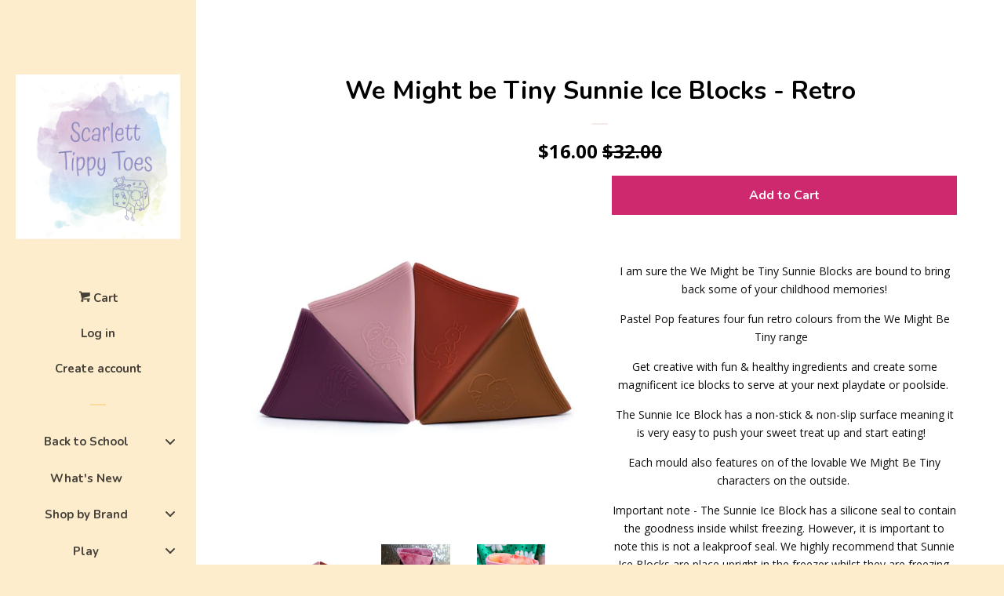

--- FILE ---
content_type: text/html; charset=utf-8
request_url: https://scarletttippytoes.com.au/products/we-might-be-tiny-sunnie-ice-blocks-retro
body_size: 51154
content:
<!doctype html>
<!--[if lt IE 7]><html class="no-js lt-ie9 lt-ie8 lt-ie7" lang="en"> <![endif]-->
<!--[if IE 7]><html class="no-js lt-ie9 lt-ie8" lang="en"> <![endif]-->
<!--[if IE 8]><html class="no-js lt-ie9" lang="en"> <![endif]-->
<!--[if IE 9 ]><html class="ie9 no-js"> <![endif]-->
<!--[if (gt IE 9)|!(IE)]><!--> <html class="no-js"> <!--<![endif]-->
<head>
  <meta name="facebook-domain-verification" content="tn1q4zo0leinuy2sbcxpsms4ou1zu7" />
  <meta name="p:domain_verify" content="eb5d13a6bdcb40ad9a64c9e7b2999e02"/>

  <!-- Basic page needs ================================================== -->
  <meta charset="utf-8">
  <meta http-equiv="X-UA-Compatible" content="IE=edge,chrome=1">

  

  <!-- Title and description ================================================== -->
  <title>
  We Might be Tiny Sunnie Ice Blocks - Retro &ndash; Scarlett Tippy Toes
  </title>

  
  <meta name="description" content="I am sure the We Might be Tiny Sunnie Blocks are bound to bring back some of your childhood memories! Pastel Pop features four fun retro colours from the We Might Be Tiny range   Get creative with fun &amp;amp; healthy ingredients and create some magnificent ice blocks to serve at your next playdate or poolside.  The Sunni">
  

  <!-- Social meta ================================================== -->
  
<meta property="og:site_name" content="Scarlett Tippy Toes">

  <!-- Product  -->
  <meta property="og:type" content="product">
  <meta property="og:title" content="We Might be Tiny Sunnie Ice Blocks - Retro">
  <meta property="og:description" content="I am sure the We Might be Tiny Sunnie Blocks are bound to bring back some of your childhood memories!
Pastel Pop features four fun retro colours from the We Might Be Tiny range  
Get creative with fun &amp;amp; healthy ingredients and create some magnificent ice blocks to serve at your next playdate or poolside. 
The Sunnie Ice Block has a non-stick &amp;amp; non-slip surface meaning it is very easy to push your sweet treat up and start eating!  
Each mould also features on of the lovable We Might Be Tiny characters on the outside. 
Important note - The Sunnie Ice Block has a silicone seal to contain the goodness inside whilst freezing. However, it is important to note this is not a leakproof seal. We highly recommend that Sunnie Ice Blocks are place upright in the freezer whilst they are freezing. We do estimate that 96.7% of the contents will stay inside the ice block however there is a small margin that may leak which is why it is best to freezer upright. 

Sunnie Ice Blocks can be exposed to temperatures from -40c to 230c
Sunnie Ice Blocks are easy to clean and can be cleaned in the dishwasher
Non-stick and non-slip
Uses non-toxic and food grade silicone which meets European standards. Silicone is a great material which is durable and versatile and can be used across a range of temperatures. Silicone is BPA-free and food safe plus by using products that are made from natural materials and reducing your own waste you are making a positive contribution to the planet.  

Reasons to shop with Scarlett Tippy Toes

We offer capped priced shipping. No matter where you live in Australia our standard shipping is $9.95. Spend $189 (after discounts) and shipping is on us.
We offer personalised service. Yes, we are a small business but you a dealing with a real person behind the computer. We are here to answer any questions you have and we will work with you to provide the best service possible.
We ship daily from Melbourne and all items listed on our website are in stock and ready to send. This means your item will be on its way to you before you know it (for more details about our shipping refer to our terms and conditions)
We stock a number of brands that you know and love, making us a one-stop shop whether you want to shop for your own children or you have some lovely gifts in mind.
I have two children myself and when considering items to sell through Scarlett Tippy Toes, I always consider the uses and functions of the product and if necessary will test with my own kids. My goal is to stock fun and functional products that your children and yourself will love.
&quot;When you buy from a small business, an actual person does a happy dance&quot; Yep - every purchase made through my business supports my young family and I appreciate every single order that comes through my website. 
">
  
    <meta property="og:image" content="http://scarletttippytoes.com.au/cdn/shop/files/sunnyboy-ice-block-moulds-retro-2_grande.webp?v=1692931111">
    <meta property="og:image:secure_url" content="https://scarletttippytoes.com.au/cdn/shop/files/sunnyboy-ice-block-moulds-retro-2_grande.webp?v=1692931111">
  
    <meta property="og:image" content="http://scarletttippytoes.com.au/cdn/shop/files/RaspberryYoghurtDelights_grande.webp?v=1692931111">
    <meta property="og:image:secure_url" content="https://scarletttippytoes.com.au/cdn/shop/files/RaspberryYoghurtDelights_grande.webp?v=1692931111">
  
    <meta property="og:image" content="http://scarletttippytoes.com.au/cdn/shop/files/sunnyboys-sunnie-ice-block-frozen-dusty-rose_grande.webp?v=1692931111">
    <meta property="og:image:secure_url" content="https://scarletttippytoes.com.au/cdn/shop/files/sunnyboys-sunnie-ice-block-frozen-dusty-rose_grande.webp?v=1692931111">
  
  <meta property="og:price:amount" content="16.00">
  <meta property="og:price:currency" content="AUD">



  <meta property="og:url" content="https://scarletttippytoes.com.au/products/we-might-be-tiny-sunnie-ice-blocks-retro">






  <meta name="twitter:card" content="summary">



  <meta name="twitter:title" content="We Might be Tiny Sunnie Ice Blocks - Retro">
  <meta name="twitter:description" content="I am sure the We Might be Tiny Sunnie Blocks are bound to bring back some of your childhood memories!
Pastel Pop features four fun retro colours from the We Might Be Tiny range  
Get creative with fun">



  <!-- Helpers ================================================== -->
  <link rel="canonical" href="https://scarletttippytoes.com.au/products/we-might-be-tiny-sunnie-ice-blocks-retro">
  <meta name="viewport" content="width=device-width, initial-scale=1, shrink-to-fit=no">

  
    <!-- Ajaxify Cart Plugin ================================================== -->
    <link href="//scarletttippytoes.com.au/cdn/shop/t/4/assets/ajaxify.scss.css?v=173203757493674733731569671838" rel="stylesheet" type="text/css" media="all" />
  

  <!-- CSS ================================================== -->
  <link href="//scarletttippytoes.com.au/cdn/shop/t/4/assets/timber.scss.css?v=75745606455238708021703600878" rel="stylesheet" type="text/css" media="all" />
  
  
  
  <link href="//fonts.googleapis.com/css?family=Open+Sans:400,700" rel="stylesheet" type="text/css" media="all" />


  
    
    
    <link href="//fonts.googleapis.com/css?family=Nunito:700" rel="stylesheet" type="text/css" media="all" />
  




  <script>
    window.theme = window.theme || {};

    var theme = {
      cartType: 'drawer',
      moneyFormat: "${{amount}}",
      currentTemplate: 'product',
      variables: {
        mediaQuerySmall: 'screen and (max-width: 480px)',
        bpSmall: false
      }
    }
  </script>

  <!-- Header hook for plugins ================================================== -->
  
  
  <script>window.performance && window.performance.mark && window.performance.mark('shopify.content_for_header.start');</script><meta id="shopify-digital-wallet" name="shopify-digital-wallet" content="/19318413/digital_wallets/dialog">
<meta name="shopify-checkout-api-token" content="ff6bb0c74fa63347878b45967f322e2e">
<meta id="in-context-paypal-metadata" data-shop-id="19318413" data-venmo-supported="false" data-environment="production" data-locale="en_US" data-paypal-v4="true" data-currency="AUD">
<link rel="alternate" type="application/json+oembed" href="https://scarletttippytoes.com.au/products/we-might-be-tiny-sunnie-ice-blocks-retro.oembed">
<script async="async" src="/checkouts/internal/preloads.js?locale=en-AU"></script>
<link rel="preconnect" href="https://shop.app" crossorigin="anonymous">
<script async="async" src="https://shop.app/checkouts/internal/preloads.js?locale=en-AU&shop_id=19318413" crossorigin="anonymous"></script>
<script id="apple-pay-shop-capabilities" type="application/json">{"shopId":19318413,"countryCode":"AU","currencyCode":"AUD","merchantCapabilities":["supports3DS"],"merchantId":"gid:\/\/shopify\/Shop\/19318413","merchantName":"Scarlett Tippy Toes","requiredBillingContactFields":["postalAddress","email","phone"],"requiredShippingContactFields":["postalAddress","email","phone"],"shippingType":"shipping","supportedNetworks":["visa","masterCard","amex","jcb"],"total":{"type":"pending","label":"Scarlett Tippy Toes","amount":"1.00"},"shopifyPaymentsEnabled":true,"supportsSubscriptions":true}</script>
<script id="shopify-features" type="application/json">{"accessToken":"ff6bb0c74fa63347878b45967f322e2e","betas":["rich-media-storefront-analytics"],"domain":"scarletttippytoes.com.au","predictiveSearch":true,"shopId":19318413,"locale":"en"}</script>
<script>var Shopify = Shopify || {};
Shopify.shop = "scarlett-tippy-toes.myshopify.com";
Shopify.locale = "en";
Shopify.currency = {"active":"AUD","rate":"1.0"};
Shopify.country = "AU";
Shopify.theme = {"name":"pop (with Laybuy)","id":73797468265,"schema_name":"Pop","schema_version":"3.0.5","theme_store_id":719,"role":"main"};
Shopify.theme.handle = "null";
Shopify.theme.style = {"id":null,"handle":null};
Shopify.cdnHost = "scarletttippytoes.com.au/cdn";
Shopify.routes = Shopify.routes || {};
Shopify.routes.root = "/";</script>
<script type="module">!function(o){(o.Shopify=o.Shopify||{}).modules=!0}(window);</script>
<script>!function(o){function n(){var o=[];function n(){o.push(Array.prototype.slice.apply(arguments))}return n.q=o,n}var t=o.Shopify=o.Shopify||{};t.loadFeatures=n(),t.autoloadFeatures=n()}(window);</script>
<script>
  window.ShopifyPay = window.ShopifyPay || {};
  window.ShopifyPay.apiHost = "shop.app\/pay";
  window.ShopifyPay.redirectState = null;
</script>
<script id="shop-js-analytics" type="application/json">{"pageType":"product"}</script>
<script defer="defer" async type="module" src="//scarletttippytoes.com.au/cdn/shopifycloud/shop-js/modules/v2/client.init-shop-cart-sync_BdyHc3Nr.en.esm.js"></script>
<script defer="defer" async type="module" src="//scarletttippytoes.com.au/cdn/shopifycloud/shop-js/modules/v2/chunk.common_Daul8nwZ.esm.js"></script>
<script type="module">
  await import("//scarletttippytoes.com.au/cdn/shopifycloud/shop-js/modules/v2/client.init-shop-cart-sync_BdyHc3Nr.en.esm.js");
await import("//scarletttippytoes.com.au/cdn/shopifycloud/shop-js/modules/v2/chunk.common_Daul8nwZ.esm.js");

  window.Shopify.SignInWithShop?.initShopCartSync?.({"fedCMEnabled":true,"windoidEnabled":true});

</script>
<script>
  window.Shopify = window.Shopify || {};
  if (!window.Shopify.featureAssets) window.Shopify.featureAssets = {};
  window.Shopify.featureAssets['shop-js'] = {"shop-cart-sync":["modules/v2/client.shop-cart-sync_QYOiDySF.en.esm.js","modules/v2/chunk.common_Daul8nwZ.esm.js"],"init-fed-cm":["modules/v2/client.init-fed-cm_DchLp9rc.en.esm.js","modules/v2/chunk.common_Daul8nwZ.esm.js"],"shop-button":["modules/v2/client.shop-button_OV7bAJc5.en.esm.js","modules/v2/chunk.common_Daul8nwZ.esm.js"],"init-windoid":["modules/v2/client.init-windoid_DwxFKQ8e.en.esm.js","modules/v2/chunk.common_Daul8nwZ.esm.js"],"shop-cash-offers":["modules/v2/client.shop-cash-offers_DWtL6Bq3.en.esm.js","modules/v2/chunk.common_Daul8nwZ.esm.js","modules/v2/chunk.modal_CQq8HTM6.esm.js"],"shop-toast-manager":["modules/v2/client.shop-toast-manager_CX9r1SjA.en.esm.js","modules/v2/chunk.common_Daul8nwZ.esm.js"],"init-shop-email-lookup-coordinator":["modules/v2/client.init-shop-email-lookup-coordinator_UhKnw74l.en.esm.js","modules/v2/chunk.common_Daul8nwZ.esm.js"],"pay-button":["modules/v2/client.pay-button_DzxNnLDY.en.esm.js","modules/v2/chunk.common_Daul8nwZ.esm.js"],"avatar":["modules/v2/client.avatar_BTnouDA3.en.esm.js"],"init-shop-cart-sync":["modules/v2/client.init-shop-cart-sync_BdyHc3Nr.en.esm.js","modules/v2/chunk.common_Daul8nwZ.esm.js"],"shop-login-button":["modules/v2/client.shop-login-button_D8B466_1.en.esm.js","modules/v2/chunk.common_Daul8nwZ.esm.js","modules/v2/chunk.modal_CQq8HTM6.esm.js"],"init-customer-accounts-sign-up":["modules/v2/client.init-customer-accounts-sign-up_C8fpPm4i.en.esm.js","modules/v2/client.shop-login-button_D8B466_1.en.esm.js","modules/v2/chunk.common_Daul8nwZ.esm.js","modules/v2/chunk.modal_CQq8HTM6.esm.js"],"init-shop-for-new-customer-accounts":["modules/v2/client.init-shop-for-new-customer-accounts_CVTO0Ztu.en.esm.js","modules/v2/client.shop-login-button_D8B466_1.en.esm.js","modules/v2/chunk.common_Daul8nwZ.esm.js","modules/v2/chunk.modal_CQq8HTM6.esm.js"],"init-customer-accounts":["modules/v2/client.init-customer-accounts_dRgKMfrE.en.esm.js","modules/v2/client.shop-login-button_D8B466_1.en.esm.js","modules/v2/chunk.common_Daul8nwZ.esm.js","modules/v2/chunk.modal_CQq8HTM6.esm.js"],"shop-follow-button":["modules/v2/client.shop-follow-button_CkZpjEct.en.esm.js","modules/v2/chunk.common_Daul8nwZ.esm.js","modules/v2/chunk.modal_CQq8HTM6.esm.js"],"lead-capture":["modules/v2/client.lead-capture_BntHBhfp.en.esm.js","modules/v2/chunk.common_Daul8nwZ.esm.js","modules/v2/chunk.modal_CQq8HTM6.esm.js"],"checkout-modal":["modules/v2/client.checkout-modal_CfxcYbTm.en.esm.js","modules/v2/chunk.common_Daul8nwZ.esm.js","modules/v2/chunk.modal_CQq8HTM6.esm.js"],"shop-login":["modules/v2/client.shop-login_Da4GZ2H6.en.esm.js","modules/v2/chunk.common_Daul8nwZ.esm.js","modules/v2/chunk.modal_CQq8HTM6.esm.js"],"payment-terms":["modules/v2/client.payment-terms_MV4M3zvL.en.esm.js","modules/v2/chunk.common_Daul8nwZ.esm.js","modules/v2/chunk.modal_CQq8HTM6.esm.js"]};
</script>
<script>(function() {
  var isLoaded = false;
  function asyncLoad() {
    if (isLoaded) return;
    isLoaded = true;
    var urls = ["https:\/\/instafeed.nfcube.com\/cdn\/a2b3eb54ce294d38fbe5f063194ba668.js?shop=scarlett-tippy-toes.myshopify.com","https:\/\/www.improvedcontactform.com\/icf.js?shop=scarlett-tippy-toes.myshopify.com","\/\/www.powr.io\/powr.js?powr-token=scarlett-tippy-toes.myshopify.com\u0026external-type=shopify\u0026shop=scarlett-tippy-toes.myshopify.com","\/\/shopify.privy.com\/widget.js?shop=scarlett-tippy-toes.myshopify.com","\/\/d1liekpayvooaz.cloudfront.net\/apps\/customizery\/customizery.js?shop=scarlett-tippy-toes.myshopify.com","https:\/\/static.klaviyo.com\/onsite\/js\/klaviyo.js?company_id=RSQs44\u0026shop=scarlett-tippy-toes.myshopify.com","https:\/\/static.klaviyo.com\/onsite\/js\/klaviyo.js?company_id=RSQs44\u0026shop=scarlett-tippy-toes.myshopify.com","https:\/\/cdn.hextom.com\/js\/ultimatesalesboost.js?shop=scarlett-tippy-toes.myshopify.com"];
    for (var i = 0; i < urls.length; i++) {
      var s = document.createElement('script');
      s.type = 'text/javascript';
      s.async = true;
      s.src = urls[i];
      var x = document.getElementsByTagName('script')[0];
      x.parentNode.insertBefore(s, x);
    }
  };
  if(window.attachEvent) {
    window.attachEvent('onload', asyncLoad);
  } else {
    window.addEventListener('load', asyncLoad, false);
  }
})();</script>
<script id="__st">var __st={"a":19318413,"offset":-18000,"reqid":"d72a9451-6a2f-4c23-8ac9-853de88082e2-1769001691","pageurl":"scarletttippytoes.com.au\/products\/we-might-be-tiny-sunnie-ice-blocks-retro","u":"544efdb857ae","p":"product","rtyp":"product","rid":8594333663506};</script>
<script>window.ShopifyPaypalV4VisibilityTracking = true;</script>
<script id="captcha-bootstrap">!function(){'use strict';const t='contact',e='account',n='new_comment',o=[[t,t],['blogs',n],['comments',n],[t,'customer']],c=[[e,'customer_login'],[e,'guest_login'],[e,'recover_customer_password'],[e,'create_customer']],r=t=>t.map((([t,e])=>`form[action*='/${t}']:not([data-nocaptcha='true']) input[name='form_type'][value='${e}']`)).join(','),a=t=>()=>t?[...document.querySelectorAll(t)].map((t=>t.form)):[];function s(){const t=[...o],e=r(t);return a(e)}const i='password',u='form_key',d=['recaptcha-v3-token','g-recaptcha-response','h-captcha-response',i],f=()=>{try{return window.sessionStorage}catch{return}},m='__shopify_v',_=t=>t.elements[u];function p(t,e,n=!1){try{const o=window.sessionStorage,c=JSON.parse(o.getItem(e)),{data:r}=function(t){const{data:e,action:n}=t;return t[m]||n?{data:e,action:n}:{data:t,action:n}}(c);for(const[e,n]of Object.entries(r))t.elements[e]&&(t.elements[e].value=n);n&&o.removeItem(e)}catch(o){console.error('form repopulation failed',{error:o})}}const l='form_type',E='cptcha';function T(t){t.dataset[E]=!0}const w=window,h=w.document,L='Shopify',v='ce_forms',y='captcha';let A=!1;((t,e)=>{const n=(g='f06e6c50-85a8-45c8-87d0-21a2b65856fe',I='https://cdn.shopify.com/shopifycloud/storefront-forms-hcaptcha/ce_storefront_forms_captcha_hcaptcha.v1.5.2.iife.js',D={infoText:'Protected by hCaptcha',privacyText:'Privacy',termsText:'Terms'},(t,e,n)=>{const o=w[L][v],c=o.bindForm;if(c)return c(t,g,e,D).then(n);var r;o.q.push([[t,g,e,D],n]),r=I,A||(h.body.append(Object.assign(h.createElement('script'),{id:'captcha-provider',async:!0,src:r})),A=!0)});var g,I,D;w[L]=w[L]||{},w[L][v]=w[L][v]||{},w[L][v].q=[],w[L][y]=w[L][y]||{},w[L][y].protect=function(t,e){n(t,void 0,e),T(t)},Object.freeze(w[L][y]),function(t,e,n,w,h,L){const[v,y,A,g]=function(t,e,n){const i=e?o:[],u=t?c:[],d=[...i,...u],f=r(d),m=r(i),_=r(d.filter((([t,e])=>n.includes(e))));return[a(f),a(m),a(_),s()]}(w,h,L),I=t=>{const e=t.target;return e instanceof HTMLFormElement?e:e&&e.form},D=t=>v().includes(t);t.addEventListener('submit',(t=>{const e=I(t);if(!e)return;const n=D(e)&&!e.dataset.hcaptchaBound&&!e.dataset.recaptchaBound,o=_(e),c=g().includes(e)&&(!o||!o.value);(n||c)&&t.preventDefault(),c&&!n&&(function(t){try{if(!f())return;!function(t){const e=f();if(!e)return;const n=_(t);if(!n)return;const o=n.value;o&&e.removeItem(o)}(t);const e=Array.from(Array(32),(()=>Math.random().toString(36)[2])).join('');!function(t,e){_(t)||t.append(Object.assign(document.createElement('input'),{type:'hidden',name:u})),t.elements[u].value=e}(t,e),function(t,e){const n=f();if(!n)return;const o=[...t.querySelectorAll(`input[type='${i}']`)].map((({name:t})=>t)),c=[...d,...o],r={};for(const[a,s]of new FormData(t).entries())c.includes(a)||(r[a]=s);n.setItem(e,JSON.stringify({[m]:1,action:t.action,data:r}))}(t,e)}catch(e){console.error('failed to persist form',e)}}(e),e.submit())}));const S=(t,e)=>{t&&!t.dataset[E]&&(n(t,e.some((e=>e===t))),T(t))};for(const o of['focusin','change'])t.addEventListener(o,(t=>{const e=I(t);D(e)&&S(e,y())}));const B=e.get('form_key'),M=e.get(l),P=B&&M;t.addEventListener('DOMContentLoaded',(()=>{const t=y();if(P)for(const e of t)e.elements[l].value===M&&p(e,B);[...new Set([...A(),...v().filter((t=>'true'===t.dataset.shopifyCaptcha))])].forEach((e=>S(e,t)))}))}(h,new URLSearchParams(w.location.search),n,t,e,['guest_login'])})(!0,!0)}();</script>
<script integrity="sha256-4kQ18oKyAcykRKYeNunJcIwy7WH5gtpwJnB7kiuLZ1E=" data-source-attribution="shopify.loadfeatures" defer="defer" src="//scarletttippytoes.com.au/cdn/shopifycloud/storefront/assets/storefront/load_feature-a0a9edcb.js" crossorigin="anonymous"></script>
<script crossorigin="anonymous" defer="defer" src="//scarletttippytoes.com.au/cdn/shopifycloud/storefront/assets/shopify_pay/storefront-65b4c6d7.js?v=20250812"></script>
<script data-source-attribution="shopify.dynamic_checkout.dynamic.init">var Shopify=Shopify||{};Shopify.PaymentButton=Shopify.PaymentButton||{isStorefrontPortableWallets:!0,init:function(){window.Shopify.PaymentButton.init=function(){};var t=document.createElement("script");t.src="https://scarletttippytoes.com.au/cdn/shopifycloud/portable-wallets/latest/portable-wallets.en.js",t.type="module",document.head.appendChild(t)}};
</script>
<script data-source-attribution="shopify.dynamic_checkout.buyer_consent">
  function portableWalletsHideBuyerConsent(e){var t=document.getElementById("shopify-buyer-consent"),n=document.getElementById("shopify-subscription-policy-button");t&&n&&(t.classList.add("hidden"),t.setAttribute("aria-hidden","true"),n.removeEventListener("click",e))}function portableWalletsShowBuyerConsent(e){var t=document.getElementById("shopify-buyer-consent"),n=document.getElementById("shopify-subscription-policy-button");t&&n&&(t.classList.remove("hidden"),t.removeAttribute("aria-hidden"),n.addEventListener("click",e))}window.Shopify?.PaymentButton&&(window.Shopify.PaymentButton.hideBuyerConsent=portableWalletsHideBuyerConsent,window.Shopify.PaymentButton.showBuyerConsent=portableWalletsShowBuyerConsent);
</script>
<script data-source-attribution="shopify.dynamic_checkout.cart.bootstrap">document.addEventListener("DOMContentLoaded",(function(){function t(){return document.querySelector("shopify-accelerated-checkout-cart, shopify-accelerated-checkout")}if(t())Shopify.PaymentButton.init();else{new MutationObserver((function(e,n){t()&&(Shopify.PaymentButton.init(),n.disconnect())})).observe(document.body,{childList:!0,subtree:!0})}}));
</script>
<link id="shopify-accelerated-checkout-styles" rel="stylesheet" media="screen" href="https://scarletttippytoes.com.au/cdn/shopifycloud/portable-wallets/latest/accelerated-checkout-backwards-compat.css" crossorigin="anonymous">
<style id="shopify-accelerated-checkout-cart">
        #shopify-buyer-consent {
  margin-top: 1em;
  display: inline-block;
  width: 100%;
}

#shopify-buyer-consent.hidden {
  display: none;
}

#shopify-subscription-policy-button {
  background: none;
  border: none;
  padding: 0;
  text-decoration: underline;
  font-size: inherit;
  cursor: pointer;
}

#shopify-subscription-policy-button::before {
  box-shadow: none;
}

      </style>

<script>window.performance && window.performance.mark && window.performance.mark('shopify.content_for_header.end');</script>

  

<!--[if lt IE 9]>
<script src="//cdnjs.cloudflare.com/ajax/libs/html5shiv/3.7.2/html5shiv.min.js" type="text/javascript"></script>
<script src="//scarletttippytoes.com.au/cdn/shop/t/4/assets/respond.min.js?v=52248677837542619231559770480" type="text/javascript"></script>
<link href="//scarletttippytoes.com.au/cdn/shop/t/4/assets/respond-proxy.html" id="respond-proxy" rel="respond-proxy" />
<link href="//scarletttippytoes.com.au/search?q=91139eeb6b5fc225d7541970f1446ca2" id="respond-redirect" rel="respond-redirect" />
<script src="//scarletttippytoes.com.au/search?q=91139eeb6b5fc225d7541970f1446ca2" type="text/javascript"></script>
<![endif]-->


  <!--[if (gt IE 9)|!(IE)]><!--><script src="//scarletttippytoes.com.au/cdn/shop/t/4/assets/theme.js?v=158993912566457109391559770484" defer="defer"></script><!--<![endif]-->
  <!--[if lte IE 9]><script src="//scarletttippytoes.com.au/cdn/shop/t/4/assets/theme.js?v=158993912566457109391559770484"></script><![endif]-->

  
  

  
  <script src="//ajax.googleapis.com/ajax/libs/jquery/2.2.3/jquery.min.js" type="text/javascript"></script>
  <script src="//scarletttippytoes.com.au/cdn/shop/t/4/assets/modernizr.min.js?v=520786850485634651559770479" type="text/javascript"></script>

<!-- BEGIN app block: shopify://apps/essential-announcer/blocks/app-embed/93b5429f-c8d6-4c33-ae14-250fd84f361b --><script>
  
    window.essentialAnnouncementConfigs = [];
  
  window.essentialAnnouncementMeta = {
    productCollections: [{"id":291978182840,"handle":"best-selling-products","title":"Best Selling Products","updated_at":"2026-01-21T07:01:26-05:00","body_html":null,"published_at":"2022-08-30T00:33:25-04:00","sort_order":"best-selling","template_suffix":null,"disjunctive":true,"rules":[{"column":"title","relation":"contains","condition":"Best Selling"},{"column":"title","relation":"not_contains","condition":"Best Selling"}],"published_scope":"web"},{"id":291978215608,"handle":"newest-products","title":"Newest Products","updated_at":"2026-01-21T07:01:26-05:00","body_html":null,"published_at":"2022-08-30T00:33:26-04:00","sort_order":"created-desc","template_suffix":null,"disjunctive":true,"rules":[{"column":"title","relation":"contains","condition":"Newest"},{"column":"title","relation":"not_contains","condition":"Newest"}],"published_scope":"web"},{"id":237908328632,"handle":"storewide-discounts","title":"Storewide Discounts","updated_at":"2026-01-21T07:01:26-05:00","body_html":"","published_at":"2020-12-05T22:20:45-05:00","sort_order":"alpha-asc","template_suffix":"","disjunctive":false,"rules":[{"column":"title","relation":"not_contains","condition":"Connetix Magnetic Ball Run"}],"published_scope":"global"},{"id":71848755305,"handle":"we-might-be-tiny","updated_at":"2026-01-21T07:01:26-05:00","published_at":"2018-07-29T21:30:24-04:00","sort_order":"best-selling","template_suffix":"","published_scope":"global","title":"We Might be Tiny","body_html":"\u003cp class=\"cvGsUA direction-ltr align-center para-style-body\"\u003e \u003c\/p\u003e\n\u003cp style=\"text-align: center;\"\u003e\u003cimg alt=\"We Might Be Tiny Silicone Products\" src=\"https:\/\/cdn.shopify.com\/s\/files\/1\/1931\/8413\/files\/WMBT_New_Arrivals_1_480x480.png?v=1693352569\"\u003e\u003c\/p\u003e\n\u003cp\u003e\u003cspan style=\"font-size: 0.875rem;\"\u003eWe Might be Tiny was founded in 2015 by Eleanor Cullen, a Melbourne based designer. \u003c\/span\u003e\u003cbr\u003e\u003c\/p\u003e\n\u003cp\u003eFeaturing a range of toddler and children's tableware products including placemats (placies), snack bowls that can transfer from fridge to microwave with ease (snackies) and grip cups which assist tiny hands to be able to hold their drinks. \u003c\/p\u003e\n\u003cp\u003eWe Might Be Tiny's range of products and colourful, sturdy and make mealtimes fun!\u003c\/p\u003e","image":{"created_at":"2018-07-29T21:39:22-04:00","alt":"","width":747,"height":500,"src":"\/\/scarletttippytoes.com.au\/cdn\/shop\/collections\/We_Might_be_Tiny_Cover_Photo.jpg?v=1532914762"}},{"id":276832649400,"handle":"we-might-be-tiny-in-the-kitchen","updated_at":"2026-01-11T07:02:06-05:00","published_at":"2021-08-27T19:10:37-04:00","sort_order":"best-selling","template_suffix":"","published_scope":"global","title":"We Might be Tiny - In the Kitchen","body_html":"\u003cdiv style=\"text-align: center;\"\u003e\u003cimg src=\"https:\/\/cdn.shopify.com\/s\/files\/1\/1931\/8413\/files\/We_Might_be_Tiny_Stampies_5_480x480.jpg?v=1630105511\" alt=\"We Might be Tiny Silicone Stampies\" data-mce-fragment=\"1\" data-mce-src=\"https:\/\/cdn.shopify.com\/s\/files\/1\/1931\/8413\/files\/We_Might_be_Tiny_Stampies_5_480x480.jpg?v=1630105511\"\u003e\u003c\/div\u003e\n\u003cdiv style=\"text-align: center;\"\u003e\u003c\/div\u003e\n\u003cdiv style=\"text-align: left;\"\u003eGet your child excited about creating foods in the kitchen with our range of We Might be Tiny products.\u003c\/div\u003e\n\u003cdiv style=\"text-align: left;\"\u003e\u003c\/div\u003e\n\u003cdiv style=\"text-align: left;\"\u003eEasy to use and clean, your child will enjoy helping to create both cute and tasty creations\u003c\/div\u003e\n\u003cdiv style=\"text-align: left;\"\u003e\u003c\/div\u003e\n\u003cdiv style=\"text-align: left;\"\u003eThe We Might be Tiny 'In The Kitchen' range includes the following\u003c\/div\u003e\n\u003cdiv style=\"text-align: left;\"\u003e\n\u003cul\u003e\n\u003cli\u003eFrostie icy pole moulds\u003c\/li\u003e\n\u003cli\u003ePoddies 'freeze \u0026amp; bake' trays (two sizes available)\u003c\/li\u003e\n\u003cli\u003eStampies\u003c\/li\u003e\n\u003cli\u003eMuffin cups\u003c\/li\u003e\n\u003c\/ul\u003e\n\u003cp\u003e \u003c\/p\u003e\n\u003c\/div\u003e","image":{"created_at":"2021-08-27T19:10:36-04:00","alt":null,"width":1536,"height":1536,"src":"\/\/scarletttippytoes.com.au\/cdn\/shop\/collections\/We_Might_be_tiny_Silicone_Muffin_Cups_6.jpg?v=1630105836"}},{"id":161760575593,"handle":"we-might-be-tiny-frosties","updated_at":"2026-01-11T07:02:06-05:00","published_at":"2020-02-24T23:01:25-05:00","sort_order":"best-selling","template_suffix":"","published_scope":"global","title":"We Might be Tiny Icy Pole Moulds","body_html":"\u003cdiv style=\"text-align: center;\"\u003e\u003cimg alt=\"We Might Be Tiny Tubies in Pastel Pop Colours\" src=\"https:\/\/cdn.shopify.com\/s\/files\/1\/1931\/8413\/files\/1JKBMtJw_480x480.jpg?v=1663590282\"\u003e\u003c\/div\u003e\n\u003cdiv style=\"text-align: center;\"\u003e\u003c\/div\u003e\n\u003cdiv style=\"text-align: left;\"\u003e\n\u003cp\u003e \u003c\/p\u003e\n\u003cp\u003eWe Might be Tiny's range of icy pole moulds create so many possibilities, it is truly the sky is the limit in what you can create. \u003cbr\u003e\u003c\/p\u003e\n\u003cp\u003eThere are two different types of Icy Pole moulds available\u003c\/p\u003e\n\u003cp\u003eFrosties are frozen on a stick and are quite large. You might find them to be suited to older children as they can get a bit messy\u003c\/p\u003e\n\u003cp\u003eTubies are a great alternative for younger kids as the tube will contain some of the mess of eating an icy treat. However don't let that fool you, older kids and adults will enjoy using tobies as well \u003c\/p\u003e\n\u003cul\u003e\u003c\/ul\u003e\n\u003c\/div\u003e","image":{"created_at":"2020-02-24T23:12:34-05:00","alt":null,"width":1536,"height":1536,"src":"\/\/scarletttippytoes.com.au\/cdn\/shop\/collections\/We_Might_be_Tiny_Dusty_Pink_Frosties_in_Dusty_Pink_as_sold_by_Scarlett_Tippy_Toes.png?v=1663590461"}}],
    productData: {"id":8594333663506,"title":"We Might be Tiny Sunnie Ice Blocks - Retro","handle":"we-might-be-tiny-sunnie-ice-blocks-retro","description":"\u003cp\u003eI am sure the We Might be Tiny Sunnie Blocks are bound to bring back some of your childhood memories!\u003c\/p\u003e\n\u003cp\u003ePastel Pop features four fun retro colours from the We Might Be Tiny range  \u003c\/p\u003e\n\u003cp\u003eGet creative with fun \u0026amp; healthy ingredients and create some magnificent ice blocks to serve at your next playdate or poolside. \u003c\/p\u003e\n\u003cp\u003eThe Sunnie Ice Block has a non-stick \u0026amp; non-slip surface meaning it is very easy to push your sweet treat up and start eating!  \u003c\/p\u003e\n\u003cp\u003eEach mould also features on of the lovable We Might Be Tiny characters on the outside. \u003c\/p\u003e\n\u003cp\u003eImportant note - The Sunnie Ice Block has a silicone seal to contain the goodness inside whilst freezing. However, it is important to note this is not a leakproof seal. We highly recommend that Sunnie Ice Blocks are place upright in the freezer whilst they are freezing. We do estimate that 96.7% of the contents will stay inside the ice block however there is a small margin that may leak which is why it is best to freezer upright. \u003c\/p\u003e\n\u003cul\u003e\n\u003cli\u003eSunnie Ice Blocks can be exposed to temperatures from -40c to 230c\u003c\/li\u003e\n\u003cli\u003eSunnie Ice Blocks are easy to clean and can be cleaned in the dishwasher\u003c\/li\u003e\n\u003cli\u003eNon-stick and non-slip\u003c\/li\u003e\n\u003cli\u003eUses non-toxic and food grade silicone which meets European standards. Silicone is a great material which is durable and versatile and can be used across a range of temperatures. Silicone is BPA-free and food safe plus by using products that are made from natural materials and reducing your own waste you are making a positive contribution to the planet.  \u003c\/li\u003e\n\u003c\/ul\u003e\n\u003cp\u003e\u003cstrong\u003eReasons to shop with Scarlett Tippy Toes\u003c\/strong\u003e\u003c\/p\u003e\n\u003cul\u003e\n\u003cli\u003eWe offer capped priced shipping. No matter where you live in Australia our standard shipping is $9.95. Spend $189 (after discounts) and shipping is on us.\u003c\/li\u003e\n\u003cli\u003eWe offer personalised service. Yes, we are a small business but you a dealing with a real person behind the computer. We are here to answer any questions you have and we will work with you to provide the best service possible.\u003c\/li\u003e\n\u003cli\u003eWe ship daily from Melbourne and all items listed on our website are in stock and ready to send. This means your item will be on its way to you before you know it (for more details about our shipping refer to our \u003cspan\u003e\u003c\/span\u003e\u003ca href=\"https:\/\/scarletttippytoes.com.au\/pages\/the-boring-stuff\" title=\"Shipping terms and conditions for Scarlett Tippy Toes\"\u003eterms and conditions\u003c\/a\u003e)\u003c\/li\u003e\n\u003cli\u003eWe stock a number of brands that you know and love, making us a one-stop shop whether you want to shop for your own children or you have some lovely gifts in mind.\u003c\/li\u003e\n\u003cli\u003eI have two children myself and when considering items to sell through Scarlett Tippy Toes, I always consider the uses and functions of the product and if necessary will test with my own kids. My goal is to stock fun and functional products that your children and yourself will love.\u003c\/li\u003e\n\u003cli\u003e\"When you buy from a small business, an actual person does a happy dance\" Yep - every purchase made through my business supports my young family and I appreciate every single order that comes through my website. \u003c\/li\u003e\n\u003c\/ul\u003e","published_at":"2023-08-24T22:10:53-04:00","created_at":"2023-08-24T22:10:54-04:00","vendor":"We Might be Tiny","type":"We Might be Tiny","tags":[],"price":1600,"price_min":1600,"price_max":1600,"available":true,"price_varies":false,"compare_at_price":3200,"compare_at_price_min":3200,"compare_at_price_max":3200,"compare_at_price_varies":false,"variants":[{"id":46529502544146,"title":"Default Title","option1":"Default Title","option2":null,"option3":null,"sku":null,"requires_shipping":true,"taxable":true,"featured_image":null,"available":true,"name":"We Might be Tiny Sunnie Ice Blocks - Retro","public_title":null,"options":["Default Title"],"price":1600,"weight":300,"compare_at_price":3200,"inventory_quantity":3,"inventory_management":"shopify","inventory_policy":"deny","barcode":null,"requires_selling_plan":false,"selling_plan_allocations":[]}],"images":["\/\/scarletttippytoes.com.au\/cdn\/shop\/files\/sunnyboy-ice-block-moulds-retro-2.webp?v=1692931111","\/\/scarletttippytoes.com.au\/cdn\/shop\/files\/RaspberryYoghurtDelights.webp?v=1692931111","\/\/scarletttippytoes.com.au\/cdn\/shop\/files\/sunnyboys-sunnie-ice-block-frozen-dusty-rose.webp?v=1692931111","\/\/scarletttippytoes.com.au\/cdn\/shop\/files\/sunnyboys-sunnie-ice-block-frozen-plum.webp?v=1692931111","\/\/scarletttippytoes.com.au\/cdn\/shop\/files\/sunnyboy-ice-block-moulds-dusty-rose-kookaburra-filled.webp?v=1692931111","\/\/scarletttippytoes.com.au\/cdn\/shop\/files\/sunnyboy-ice-block-moulds-dusty-rose-kookaburra-side-filled.webp?v=1692931111","\/\/scarletttippytoes.com.au\/cdn\/shop\/files\/sunnyboy-ice-block-moulds-all-colours-side_8b1dff20-2411-44b7-8ae2-c507d3b5b10b.webp?v=1692931111","\/\/scarletttippytoes.com.au\/cdn\/shop\/files\/sunnyboy-ice-block-moulds-retro-scattered.webp?v=1692931111","\/\/scarletttippytoes.com.au\/cdn\/shop\/files\/sunnyboy-ice-block-moulds-retro-side.webp?v=1692931111","\/\/scarletttippytoes.com.au\/cdn\/shop\/files\/sunnyboy-ice-block-moulds-all-colours_67e0172d-874c-42f0-afd7-47a7a6e5b9dc.webp?v=1692931111"],"featured_image":"\/\/scarletttippytoes.com.au\/cdn\/shop\/files\/sunnyboy-ice-block-moulds-retro-2.webp?v=1692931111","options":["Title"],"media":[{"alt":null,"id":35099874459922,"position":1,"preview_image":{"aspect_ratio":1.0,"height":1400,"width":1400,"src":"\/\/scarletttippytoes.com.au\/cdn\/shop\/files\/sunnyboy-ice-block-moulds-retro-2.webp?v=1692931111"},"aspect_ratio":1.0,"height":1400,"media_type":"image","src":"\/\/scarletttippytoes.com.au\/cdn\/shop\/files\/sunnyboy-ice-block-moulds-retro-2.webp?v=1692931111","width":1400},{"alt":null,"id":35099874296082,"position":2,"preview_image":{"aspect_ratio":1.0,"height":1400,"width":1400,"src":"\/\/scarletttippytoes.com.au\/cdn\/shop\/files\/RaspberryYoghurtDelights.webp?v=1692931111"},"aspect_ratio":1.0,"height":1400,"media_type":"image","src":"\/\/scarletttippytoes.com.au\/cdn\/shop\/files\/RaspberryYoghurtDelights.webp?v=1692931111","width":1400},{"alt":null,"id":35099874558226,"position":3,"preview_image":{"aspect_ratio":1.0,"height":1400,"width":1400,"src":"\/\/scarletttippytoes.com.au\/cdn\/shop\/files\/sunnyboys-sunnie-ice-block-frozen-dusty-rose.webp?v=1692931111"},"aspect_ratio":1.0,"height":1400,"media_type":"image","src":"\/\/scarletttippytoes.com.au\/cdn\/shop\/files\/sunnyboys-sunnie-ice-block-frozen-dusty-rose.webp?v=1692931111","width":1400},{"alt":null,"id":35099874656530,"position":4,"preview_image":{"aspect_ratio":1.0,"height":1400,"width":1400,"src":"\/\/scarletttippytoes.com.au\/cdn\/shop\/files\/sunnyboys-sunnie-ice-block-frozen-plum.webp?v=1692931111"},"aspect_ratio":1.0,"height":1400,"media_type":"image","src":"\/\/scarletttippytoes.com.au\/cdn\/shop\/files\/sunnyboys-sunnie-ice-block-frozen-plum.webp?v=1692931111","width":1400},{"alt":null,"id":35099874394386,"position":5,"preview_image":{"aspect_ratio":1.0,"height":1200,"width":1200,"src":"\/\/scarletttippytoes.com.au\/cdn\/shop\/files\/sunnyboy-ice-block-moulds-dusty-rose-kookaburra-filled.webp?v=1692931111"},"aspect_ratio":1.0,"height":1200,"media_type":"image","src":"\/\/scarletttippytoes.com.au\/cdn\/shop\/files\/sunnyboy-ice-block-moulds-dusty-rose-kookaburra-filled.webp?v=1692931111","width":1200},{"alt":null,"id":35099874427154,"position":6,"preview_image":{"aspect_ratio":1.0,"height":1200,"width":1200,"src":"\/\/scarletttippytoes.com.au\/cdn\/shop\/files\/sunnyboy-ice-block-moulds-dusty-rose-kookaburra-side-filled.webp?v=1692931111"},"aspect_ratio":1.0,"height":1200,"media_type":"image","src":"\/\/scarletttippytoes.com.au\/cdn\/shop\/files\/sunnyboy-ice-block-moulds-dusty-rose-kookaburra-side-filled.webp?v=1692931111","width":1200},{"alt":null,"id":35099874361618,"position":7,"preview_image":{"aspect_ratio":1.339,"height":896,"width":1200,"src":"\/\/scarletttippytoes.com.au\/cdn\/shop\/files\/sunnyboy-ice-block-moulds-all-colours-side_8b1dff20-2411-44b7-8ae2-c507d3b5b10b.webp?v=1692931111"},"aspect_ratio":1.339,"height":896,"media_type":"image","src":"\/\/scarletttippytoes.com.au\/cdn\/shop\/files\/sunnyboy-ice-block-moulds-all-colours-side_8b1dff20-2411-44b7-8ae2-c507d3b5b10b.webp?v=1692931111","width":1200},{"alt":null,"id":35099874492690,"position":8,"preview_image":{"aspect_ratio":1.0,"height":2000,"width":2000,"src":"\/\/scarletttippytoes.com.au\/cdn\/shop\/files\/sunnyboy-ice-block-moulds-retro-scattered.webp?v=1692931111"},"aspect_ratio":1.0,"height":2000,"media_type":"image","src":"\/\/scarletttippytoes.com.au\/cdn\/shop\/files\/sunnyboy-ice-block-moulds-retro-scattered.webp?v=1692931111","width":2000},{"alt":null,"id":35099874525458,"position":9,"preview_image":{"aspect_ratio":1.205,"height":1660,"width":2000,"src":"\/\/scarletttippytoes.com.au\/cdn\/shop\/files\/sunnyboy-ice-block-moulds-retro-side.webp?v=1692931111"},"aspect_ratio":1.205,"height":1660,"media_type":"image","src":"\/\/scarletttippytoes.com.au\/cdn\/shop\/files\/sunnyboy-ice-block-moulds-retro-side.webp?v=1692931111","width":2000},{"alt":null,"id":35099874328850,"position":10,"preview_image":{"aspect_ratio":1.0,"height":1200,"width":1200,"src":"\/\/scarletttippytoes.com.au\/cdn\/shop\/files\/sunnyboy-ice-block-moulds-all-colours_67e0172d-874c-42f0-afd7-47a7a6e5b9dc.webp?v=1692931111"},"aspect_ratio":1.0,"height":1200,"media_type":"image","src":"\/\/scarletttippytoes.com.au\/cdn\/shop\/files\/sunnyboy-ice-block-moulds-all-colours_67e0172d-874c-42f0-afd7-47a7a6e5b9dc.webp?v=1692931111","width":1200}],"requires_selling_plan":false,"selling_plan_groups":[],"content":"\u003cp\u003eI am sure the We Might be Tiny Sunnie Blocks are bound to bring back some of your childhood memories!\u003c\/p\u003e\n\u003cp\u003ePastel Pop features four fun retro colours from the We Might Be Tiny range  \u003c\/p\u003e\n\u003cp\u003eGet creative with fun \u0026amp; healthy ingredients and create some magnificent ice blocks to serve at your next playdate or poolside. \u003c\/p\u003e\n\u003cp\u003eThe Sunnie Ice Block has a non-stick \u0026amp; non-slip surface meaning it is very easy to push your sweet treat up and start eating!  \u003c\/p\u003e\n\u003cp\u003eEach mould also features on of the lovable We Might Be Tiny characters on the outside. \u003c\/p\u003e\n\u003cp\u003eImportant note - The Sunnie Ice Block has a silicone seal to contain the goodness inside whilst freezing. However, it is important to note this is not a leakproof seal. We highly recommend that Sunnie Ice Blocks are place upright in the freezer whilst they are freezing. We do estimate that 96.7% of the contents will stay inside the ice block however there is a small margin that may leak which is why it is best to freezer upright. \u003c\/p\u003e\n\u003cul\u003e\n\u003cli\u003eSunnie Ice Blocks can be exposed to temperatures from -40c to 230c\u003c\/li\u003e\n\u003cli\u003eSunnie Ice Blocks are easy to clean and can be cleaned in the dishwasher\u003c\/li\u003e\n\u003cli\u003eNon-stick and non-slip\u003c\/li\u003e\n\u003cli\u003eUses non-toxic and food grade silicone which meets European standards. Silicone is a great material which is durable and versatile and can be used across a range of temperatures. Silicone is BPA-free and food safe plus by using products that are made from natural materials and reducing your own waste you are making a positive contribution to the planet.  \u003c\/li\u003e\n\u003c\/ul\u003e\n\u003cp\u003e\u003cstrong\u003eReasons to shop with Scarlett Tippy Toes\u003c\/strong\u003e\u003c\/p\u003e\n\u003cul\u003e\n\u003cli\u003eWe offer capped priced shipping. No matter where you live in Australia our standard shipping is $9.95. Spend $189 (after discounts) and shipping is on us.\u003c\/li\u003e\n\u003cli\u003eWe offer personalised service. Yes, we are a small business but you a dealing with a real person behind the computer. We are here to answer any questions you have and we will work with you to provide the best service possible.\u003c\/li\u003e\n\u003cli\u003eWe ship daily from Melbourne and all items listed on our website are in stock and ready to send. This means your item will be on its way to you before you know it (for more details about our shipping refer to our \u003cspan\u003e\u003c\/span\u003e\u003ca href=\"https:\/\/scarletttippytoes.com.au\/pages\/the-boring-stuff\" title=\"Shipping terms and conditions for Scarlett Tippy Toes\"\u003eterms and conditions\u003c\/a\u003e)\u003c\/li\u003e\n\u003cli\u003eWe stock a number of brands that you know and love, making us a one-stop shop whether you want to shop for your own children or you have some lovely gifts in mind.\u003c\/li\u003e\n\u003cli\u003eI have two children myself and when considering items to sell through Scarlett Tippy Toes, I always consider the uses and functions of the product and if necessary will test with my own kids. My goal is to stock fun and functional products that your children and yourself will love.\u003c\/li\u003e\n\u003cli\u003e\"When you buy from a small business, an actual person does a happy dance\" Yep - every purchase made through my business supports my young family and I appreciate every single order that comes through my website. \u003c\/li\u003e\n\u003c\/ul\u003e"},
    templateName: "product",
    collectionId: null,
  };
</script>

 
<style>
.essential_annoucement_bar_wrapper {display: none;}
</style>


<script src="https://cdn.shopify.com/extensions/019b9d60-ed7c-7464-ac3f-9e23a48d54ca/essential-announcement-bar-74/assets/announcement-bar-essential-apps.js" defer></script>

<!-- END app block --><!-- BEGIN app block: shopify://apps/buddha-mega-menu-navigation/blocks/megamenu/dbb4ce56-bf86-4830-9b3d-16efbef51c6f -->
<script>
        var productImageAndPrice = [],
            collectionImages = [],
            articleImages = [],
            mmLivIcons = false,
            mmFlipClock = false,
            mmFixesUseJquery = false,
            mmNumMMI = 8,
            mmSchemaTranslation = {},
            mmMenuStrings =  {"menuStrings":{"default":{"Back to School ":"Back to School ","Accessories":"Accessories","Backpacks":"Backpacks","Drink Bottles":"Drink Bottles","Insulated Food Jars":"Insulated Food Jars","Lunch Bags":"Lunch Bags","Lunchboxes ":"Lunchboxes ","What's New":"What's New","Shop by Brand":"Shop by Brand","Ay-Kasa ":"Ay-Kasa ","Shop by Size":"Shop by Size","Midi":"Midi","Mini":"Mini","Babiators ":"Babiators ","Clearance":"Clearance","B.box ":"B.box ","380ml Junior Drink Bottle":"380ml Junior Drink Bottle","690ml Flip Top (Insulated) ":"690ml Flip Top (Insulated) ","1L Flip Top (Insulated)":"1L Flip Top (Insulated)","Lunch Bags ":"Lunch Bags ","Lunchboxes":"Lunchboxes","Original Lunchbox":"Original Lunchbox","Mini Lunchbox":"Mini Lunchbox","Snackbox":"Snackbox","Lunchbox Accessories":"Lunchbox Accessories","Shop by Colour":"Shop by Colour","Blue Blaze":"Blue Blaze","Blue Slate":"Blue Slate","Blush Crush ":"Blush Crush ","Chill Out ":"Chill Out ","Emerald Forest":"Emerald Forest","Flamingo Fizz ":"Flamingo Fizz ","Graphite":"Graphite","Indigo Rose ":"Indigo Rose ","Lemon Sherbet ":"Lemon Sherbet ","Lemon Twist ":"Lemon Twist ","Lilac Pop ":"Lilac Pop ","Midnight ":"Midnight ","Ocean Breeze ":"Ocean Breeze ","Passion Splash ":"Passion Splash ","Spearmint ":"Spearmint ","Strawberry Shake ":"Strawberry Shake ","Licensed Collections":"Licensed Collections","Avengers ":"Avengers ","Barbie ":"Barbie ","Frozen":"Frozen","Spidey ":"Spidey ","The Little Mermaid ":"The Little Mermaid ","Bedhead Hats ":"Bedhead Hats ","New Releases ":"New Releases ","Shop by Range":"Shop by Range","Core":"Core","Heritage":"Heritage","Originals ":"Originals ","Swim":"Swim","Winter ":"Winter ","Shop by Style":"Shop by Style","Bucket/Broadbrim":"Bucket/Broadbrim","Originals Baby & Toddler ":"Originals Baby & Toddler ","Originals Classic ":"Originals Classic ","Originals Ponytail ":"Originals Ponytail ","Heritage Linen Explorer ":"Heritage Linen Explorer ","Heritage Linen Wanderer":"Heritage Linen Wanderer","Heritage Linen Sightseer ":"Heritage Linen Sightseer ","Swim Classic":"Swim Classic","Swim Ponytail ":"Swim Ponytail ","Legionnaire ":"Legionnaire ","Heritage Linen ":"Heritage Linen ","Rash Vests":"Rash Vests","Wet Bags ":"Wet Bags ","BIBS":"BIBS","BIBS x LIBERTY ":"BIBS x LIBERTY ","Dinnerware":"Dinnerware","Dummies":"Dummies","Shop by Nipple Shape":"Shop by Nipple Shape","Anatomical Nipple ":"Anatomical Nipple ","Round/Cherry Nipple ":"Round/Cherry Nipple ","Symmetrical Nipple ":"Symmetrical Nipple ","Shop by Size ":"Shop by Size ","Size 1":"Size 1","Size 2":"Size 2","Size 3":"Size 3","One Size":"One Size","Boheme":"Boheme","Couture":"Couture","De Lux":"De Lux","Original Colour":"Original Colour","Supreme":"Supreme","Pacifier Box":"Pacifier Box","Play":"Play","Bobo & Boo":"Bobo & Boo","Bamboo":"Bamboo","Plant-Based ":"Plant-Based ","Candylab":"Candylab","Connetix":"Connetix","Rainbow ":"Rainbow ","Pastel":"Pastel","Clear":"Clear","Glitter ":"Glitter ","Light":"Light","PRO":"PRO","Portal ":"Portal ","Ball Run ":"Ball Run ","Roads & Transport ":"Roads & Transport ","Create a Castle":"Create a Castle","Crocodile Creek ":"Crocodile Creek ","Puzzles ":"Puzzles ","Mini ":"Mini ","Djeco":"Djeco","Arts & Craft ":"Arts & Craft ","Art Supplies":"Art Supplies","Origami ":"Origami ","Games":"Games","Puzzles":"Puzzles","Art":"Art","Duo & Trio ":"Duo & Trio ","Observation ":"Observation ","Silhouette":"Silhouette","Wizzy ":"Wizzy ","Wooden":"Wooden","Umbrellas":"Umbrellas","Fat Brain Toys":"Fat Brain Toys","Dimpl":"Dimpl","French Soda ":"French Soda ","Gumboots ":"Gumboots ","Raincoats ":"Raincoats ","Glo Pals":"Glo Pals","Hey Clay":"Hey Clay","Jellystone":"Jellystone","Calm Down Bottle":"Calm Down Bottle","Baby Calm Down Bottle ":"Baby Calm Down Bottle ","DIY Calm Down Bottle":"DIY Calm Down Bottle","Play - Baby & Toddler":"Play - Baby & Toddler","Sensory Play ":"Sensory Play ","Kiddie Connect ":"Kiddie Connect ","Learn & Grow Toys ":"Learn & Grow Toys ","Tile Toppers ":"Tile Toppers ","Le Toy Van":"Le Toy Van","Little Lunchbox Co":"Little Lunchbox Co","Bamboo Dinnerware":"Bamboo Dinnerware","Bento Accessories":"Bento Accessories","Bento Five ":"Bento Five ","Bento Three ":"Bento Three ","Bento Three+":"Bento Three+","Bento Two ":"Bento Two ","Little Renegade Company":"Little Renegade Company","Bags":"Bags","Backpacks - Midi":"Backpacks - Midi","Backpacks - Mini ":"Backpacks - Mini ","Duffel & Tote Bags":"Duffel & Tote Bags","Hats":"Hats","Baseball Caps":"Baseball Caps","Beanies":"Beanies","Bucket Hats":"Bucket Hats","Panel Caps":"Panel Caps","Snapback Caps ":"Snapback Caps ","Trucker Caps":"Trucker Caps","Original ":"Original ","Out & About":"Out & About","Adventure & Picnic Mats":"Adventure & Picnic Mats","Nappy Change Wallets":"Nappy Change Wallets","Lubulona":"Lubulona","Lunch Punch ":"Lunch Punch ","Bento Fork & Spoon":"Bento Fork & Spoon","Jumbo Silicone Cup ":"Jumbo Silicone Cup ","Sandwich Cutter ":"Sandwich Cutter ","Stix ":"Stix ","Wrap Bands ":"Wrap Bands ","Makedo ":"Makedo ","Make Me Iconic ":"Make Me Iconic ","Modern Monty":"Modern Monty","MontiiCo":"MontiiCo","Junior ":"Junior ","Drinkware - Classics ":"Drinkware - Classics ","Can & Bottle Cooler":"Can & Bottle Cooler","Coffee Cups":"Coffee Cups","Drink Bottles ":"Drink Bottles ","Insulated Tumblers ":"Insulated Tumblers ","Smoothie Cups ":"Smoothie Cups ","Drinkware - Fusion ":"Drinkware - Fusion ","Drink Bottles - Sipper":"Drink Bottles - Sipper","350ml ":"350ml ","475ml ":"475ml ","700ml":"700ml","1L ":"1L ","1.5L":"1.5L","Customise Your Own ":"Customise Your Own ","Drink Bottles - Flask":"Drink Bottles - Flask","350ml":"350ml","475ml":"475ml","1L":"1L","1.5L ":"1.5L ","Smoothie Cups":"Smoothie Cups","Fusion Range Parts":"Fusion Range Parts","Universal Bases ":"Universal Bases ","Sipper Lids & Straws":"Sipper Lids & Straws","Smoothie Lids & Straws":"Smoothie Lids & Straws","Coffee Lids":"Coffee Lids","Flask Lids ":"Flask Lids ","Screw Top Lids":"Screw Top Lids","Bumpers ":"Bumpers ","Lid Straps ":"Lid Straps ","Shop by Colour ":"Shop by Colour ","Calypso":"Calypso","Camellia":"Camellia","Coastal":"Coastal","Mojito":"Mojito","Ruby":"Ruby","Watermelon ":"Watermelon ","Original":"Original","Medium":"Medium","Cooler Bag ":"Cooler Bag ","Lunch Carrier ":"Lunch Carrier ","Tote Lunch Bag ":"Tote Lunch Bag ","Lunch Boxes & Food Jars":"Lunch Boxes & Food Jars","Bento Three":"Bento Three","Bento Two":"Bento Two","Bento Plus":"Bento Plus","Feast ":"Feast ","Bite":"Bite","Snack":"Snack","Multiway":"Multiway","Food Jars":"Food Jars","Bowls":"Bowls","Bento Cups ":"Bento Cups ","Dip & Sauce Boxes":"Dip & Sauce Boxes","Silicone Tubs":"Silicone Tubs","Utensils":"Utensils","Out & About Range":"Out & About Range","Beach Towels":"Beach Towels","Coin Purse":"Coin Purse","Shopping Bags ":"Shopping Bags ","Tote Bags ":"Tote Bags ","Pencil Case":"Pencil Case","Shop the Look ":"Shop the Look ","Black Gingham":"Black Gingham","Block Land ":"Block Land ","Checkmate":"Checkmate","Confetti":"Confetti","Daisy Dream":"Daisy Dream","Dinosaur (2024)":"Dinosaur (2024)","Dinosaur Land":"Dinosaur Land","Friends Forever ":"Friends Forever ","Galactic ":"Galactic ","Game On":"Game On","Meadow ":"Meadow ","Rainbow Roller ":"Rainbow Roller ","Sea Shine ":"Sea Shine ","Splat ":"Splat ","Starlight ":"Starlight ","Stealth ":"Stealth ","Sunset Sorbet":"Sunset Sorbet","Superhero":"Superhero","Sweetheart":"Sweetheart","Unicorn (2024) ":"Unicorn (2024) ","Unicorn Magic ":"Unicorn Magic ","Mushie ":"Mushie ","Cups":"Cups","Plates":"Plates","One.Chew.Three":"One.Chew.Three","Feeding ":"Feeding ","Milestones":"Milestones","Floral & Foliage":"Floral & Foliage","Rainbow Series":"Rainbow Series","Q Toys ":"Q Toys ","Re-Play Recycled":"Re-Play Recycled","Amethyst ":"Amethyst ","Aqua":"Aqua","Baby Pink":"Baby Pink","Black ":"Black ","Bright Pink":"Bright Pink","Denim":"Denim","Desert":"Desert","Grey ":"Grey ","Ice Blue ":"Ice Blue ","Ice Pink ":"Ice Pink ","Kelly Green":"Kelly Green","Leaf":"Leaf","Lemon":"Lemon","Lime Green ":"Lime Green ","Mint ":"Mint ","Navy Blue ":"Navy Blue ","Orange ":"Orange ","Purple":"Purple","Red":"Red","Sage":"Sage","Sand ":"Sand ","Sky Blue":"Sky Blue","Sunshine Yellow":"Sunshine Yellow","Teal":"Teal","White":"White","Yellow":"Yellow","Shop by Product ":"Shop by Product ","Accessories & Spare Parts":"Accessories & Spare Parts","Bowls (Adult)":"Bowls (Adult)","Bowls (Original) ":"Bowls (Original) ","Dip & Pour Bowls":"Dip & Pour Bowls","Divided Plates (Adult)":"Divided Plates (Adult)","Divided Plates (Original) ":"Divided Plates (Original) ","Flat Plates (Adult) ":"Flat Plates (Adult) ","Flat Plates (Original) ":"Flat Plates (Original) ","Fork & Spoon ":"Fork & Spoon ","Sippy Cups ":"Sippy Cups ","Snack Stacks ":"Snack Stacks ","Straw Cups ":"Straw Cups ","Tumblers (Cups)":"Tumblers (Cups)","Scrunch":"Scrunch","Snuggle Hunny Kids ":"Snuggle Hunny Kids ","Shop by Season ":"Shop by Season ","Autumn/Winter":"Autumn/Winter","Spring/Summer ":"Spring/Summer ","Baby Blankets":"Baby Blankets","Bassinet / Change Cover Sheet":"Bassinet / Change Cover Sheet","Bath Towels":"Bath Towels","Clothing ":"Clothing ","Bodysuits":"Bodysuits","Long Sleeve":"Long Sleeve","Short Sleeve ":"Short Sleeve ","Growsuits":"Growsuits","Pants ":"Pants ","Shorts":"Shorts","Frill Shorts":"Frill Shorts","Relaxed Shorts ":"Relaxed Shorts ","Top Knots":"Top Knots","Cot Sheets ":"Cot Sheets ","Jersey Wraps ":"Jersey Wraps ","Wrap with Matching Beanie ":"Wrap with Matching Beanie ","Wrap with Matching Top Knot ":"Wrap with Matching Top Knot ","Milestone Cards":"Milestone Cards","Muslin Wraps ":"Muslin Wraps ","Snuggle Bunny ":"Snuggle Bunny ","Waterproof Bibs ":"Waterproof Bibs ","Woollen Booties & Beanie":"Woollen Booties & Beanie","Subo":"Subo","Tender Leaf ":"Tender Leaf ","Wooden Animals ":"Wooden Animals ","Dinosaurs":"Dinosaurs","Farm":"Farm","Ocean":"Ocean","Safari":"Safari","Woodlands ":"Woodlands ","Tiger Tribe ":"Tiger Tribe ","Stationary ":"Stationary ","Activity Sets ":"Activity Sets ","Art & Craft ":"Art & Craft ","Colouring ":"Colouring ","Drawing ":"Drawing ","Magnetics":"Magnetics","Baby & Toddler ":"Baby & Toddler ","Bath Toys ":"Bath Toys ","Magnetics ":"Magnetics ","Outside ":"Outside ","Tikiri ":"Tikiri ","Waytoplay":"Waytoplay","We Might be Tiny":"We Might be Tiny","Drink":"Drink","Grip Cups & Sippie Lids":"Grip Cups & Sippie Lids","Straws":"Straws","Eat":"Eat","Bibs":"Bibs","Catchie Bibs":"Catchie Bibs","Smock Bibs":"Smock Bibs","Divided Plates":"Divided Plates","Placemats":"Placemats","Snack Boxes":"Snack Boxes","Suction Bowls":"Suction Bowls","In The Kitchen ":"In The Kitchen ","Cake Moulds ":"Cake Moulds ","Frosties & Tubies":"Frosties & Tubies","Muffin Cups":"Muffin Cups","Poddies":"Poddies","Stampies":"Stampies","Outdoor Dinnerware":"Outdoor Dinnerware","Baskets & Buckets":"Baskets & Buckets","Bath Book":"Bath Book","Cubie":"Cubie","Teethers":"Teethers","Blue Dusk ":"Blue Dusk ","Charcoal":"Charcoal","Dark Grey":"Dark Grey","Dark Peach ":"Dark Peach ","Dusty Rose ":"Dusty Rose ","Light Grey ":"Light Grey ","Lilac ":"Lilac ","Mint Green ":"Mint Green ","Mustard":"Mustard","Pistachio":"Pistachio","Powder Blue ":"Powder Blue ","Powder Pink":"Powder Pink","Rust ":"Rust ","Shop by Design":"Shop by Design","Bear":"Bear","Bunny ":"Bunny ","Cat ":"Cat ","Wild Indiana ":"Wild Indiana ","Animals":"Animals","Arts, Craft & Stationary":"Arts, Craft & Stationary","Bath Time":"Bath Time","Cars & Vehicles":"Cars & Vehicles","Magnetic Play":"Magnetic Play","Medical Play":"Medical Play","Pull-Along":"Pull-Along","Matching & Counting":"Matching & Counting","Up to 54 Pieces":"Up to 54 Pieces","55 - 150 Pieces":"55 - 150 Pieces","151 - 350 Pieces":"151 - 350 Pieces","351 Pieces or more":"351 Pieces or more","Toys for Travel/On the Go":"Toys for Travel/On the Go","Wear":"Wear","Beanies, Gloves & Booties":"Beanies, Gloves & Booties","Baby & Toddler":"Baby & Toddler","Dummy/Pacifier ":"Dummy/Pacifier ","Dummy Cases":"Dummy Cases","Dummy Chains":"Dummy Chains","Play (0-1 Years)":"Play (0-1 Years)","Starting Solids":"Starting Solids","Sale":"Sale","Bedhead on Sale":"Bedhead on Sale","MontiiCo on Sale":"MontiiCo on Sale","Information":"Information","About Scarlett Tippy Toes":"About Scarlett Tippy Toes","Blog":"Blog","Monthly Gift Voucher Giveaway":"Monthly Gift Voucher Giveaway","Privacy Policy ":"Privacy Policy ","Product Safety Recalls":"Product Safety Recalls","Shipping":"Shipping","Store Policies":"Store Policies"}},"additional":{"default":{}}} ,
            mmShopLocale = "en",
            mmShopLocaleCollectionsRoute = "/collections",
            mmSchemaDesignJSON = [{"action":"menu-select","value":"main-menu"},{"action":"design","setting":"vertical_price_color","value":"#63615c"},{"action":"design","setting":"vertical_link_hover_color","value":"#68655e"},{"action":"design","setting":"font_size","value":"11px"},{"action":"design","setting":"link_hover_color","value":"#fdedcd"},{"action":"design","setting":"price_color","value":"#fdedcd"},{"action":"design","setting":"background_hover_color","value":"#fdedcd"},{"action":"design","setting":"font_family","value":"Default"},{"action":"design","setting":"button_background_hover_color","value":"#0d8781"},{"action":"design","setting":"button_background_color","value":"#0da19a"},{"action":"design","setting":"button_text_hover_color","value":"#ffffff"},{"action":"design","setting":"button_text_color","value":"#ffffff"},{"action":"design","setting":"text_color","value":"#222222"},{"action":"design","setting":"background_color","value":"#fdedcd"},{"action":"design","setting":"vertical_text_color","value":"#000000"},{"action":"design","setting":"vertical_background_color","value":"#fdedcd"},{"action":"design","setting":"vertical_font_size","value":"11px"}],
            mmDomChangeSkipUl = ",.flex-direction-nav",
            buddhaMegaMenuShop = "scarlett-tippy-toes.myshopify.com",
            mmWireframeCompression = "0",
            mmExtensionAssetUrl = "https://cdn.shopify.com/extensions/019abe06-4a3f-7763-88da-170e1b54169b/mega-menu-151/assets/";var bestSellersHTML = '';var newestProductsHTML = '';/* get link lists api */
        var linkLists={"main-menu" : {"title":"Main menu", "items":["/","/pages/about-us","/community/contact","/collections/divided-plates","/collections/scarletttippytoes-clearance","/collections/all-things-unicorn","/collections/all-things-baby","/collections/accessories-hats","/blogs/scarlett-tippy-toes-around-melbourne","/pages/the-boring-stuff",]},"footer" : {"title":"Footer menu", "items":["/search",]},"shop-by-brands" : {"title":"Shop by Brand", "items":["/collections/arabella-autumn","/collections/babiators-sunglasses","/collections/bedhead-hats","/collections/bobo-boo-bamboo-dinnerwear","/collections/jack-n-jill-dental-care-natural-organic-toothpaste-toothbrushes","/collections/ay-kasa-lillemor-foldable-crates","/collections/little-renegade-company","/collections/little-woods","/collections/lunch-punch-the-sandwich-cutter","/collections/make-me-iconic","/collections/montiico","/collections/one-chew-three-teething-products","/collections/replay-recycled-plastic-dinnerware","/collections/snuggle-hunny-kids","/collections/subo-the-food-bottle","/collections/we-might-be-tiny",]},"terms-and-conditions" : {"title":"Terms and Conditions", "items":["/pages/the-boring-stuff","/pages/privacy-policy",]},"shop-by-design" : {"title":"Shop by Design ", "items":["/collections/all-things-bunny","/collections/all-things-floral","/collections/all-things-dinosaurs","/collections/all-things-unicorn",]},"hats" : {"title":"Hats", "items":["/collections/accessories-beanies","/collections/broadbrim","/collections/bucket-hats","/collections/caps","/collections/legionnaire-hats","/collections/swim-hats",]},"bags" : {"title":"Bags", "items":["/collections/backpacks",]},"all-things-baby" : {"title":"All Things Baby! ", "items":["/collections/starting-solids","/collections/swaddles-baby-blankets","/collections/teething",]},"customer-account-main-menu" : {"title":"Customer account main menu", "items":["/","https://shopify.com/19318413/account/orders?locale=en&amp;region_country=AU",]},};/*ENDPARSE*/

        

        /* set product prices *//* get the collection images *//* get the article images *//* customer fixes */
        var mmThemeFixesAfter = function(){ mmAddStyle(" @media screen and (min-width:400px) { .vertical-mega-menu>li ul.submenu.simple>li { width:100% !important; display:block !important; } .vertical-mega-menu>li>ul.submenu.simple>li:nth-child(1) { padding-top:10px !important; } .vertical-mega-menu>li>ul.submenu.simple>li:nth-child(2) { padding-top:10px !important; } .vertical-mega-menu ul.submenu li.mm-contact-column { width:100% !important; display:block !important; padding:0px 10px !important; } } .vertical-mega-menu>.buddha-menu-item>a{ max-width: 100% !important; } ", "themeScript"); mmForEach(document, ".buddha-menu-item > a > .toggle-menu-btn", function(el){ el.style.setProperty("right", "0", "important"); }); }; 
        

        var mmWireframe = {"html" : "<li role=\"none\" class=\"buddha-menu-item\" itemId=\"oIOcK\"  ><a data-href=\"/collections/back-to-school\" href=\"/collections/back-to-school\" aria-label=\"Back to School \" data-no-instant=\"\" onclick=\"mmGoToPage(this, event); return false;\" role=\"menuitem\"  ><span class=\"mm-title\">Back to School</span><i class=\"mm-arrow mm-angle-down\" aria-hidden=\"true\"></i><span class=\"toggle-menu-btn\" style=\"display:none;\" title=\"Toggle menu\" onclick=\"return toggleSubmenu(this)\"><span class=\"mm-arrow-icon\"><span class=\"bar-one\"></span><span class=\"bar-two\"></span></span></span></a><ul class=\"mm-submenu tree  small mm-last-level\" role=\"menu\"><li data-href=\"/collections/back-to-school-lunchbox-accessories\" href=\"/collections/back-to-school-lunchbox-accessories\" aria-label=\"Accessories\" data-no-instant=\"\" onclick=\"mmGoToPage(this, event); return false;\" role=\"menuitem\"  ><a data-href=\"/collections/back-to-school-lunchbox-accessories\" href=\"/collections/back-to-school-lunchbox-accessories\" aria-label=\"Accessories\" data-no-instant=\"\" onclick=\"mmGoToPage(this, event); return false;\" role=\"menuitem\"  ><span class=\"mm-title\">Accessories</span></a></li><li data-href=\"/collections/back-to-school-backpacks\" href=\"/collections/back-to-school-backpacks\" aria-label=\"Backpacks\" data-no-instant=\"\" onclick=\"mmGoToPage(this, event); return false;\" role=\"menuitem\"  ><a data-href=\"/collections/back-to-school-backpacks\" href=\"/collections/back-to-school-backpacks\" aria-label=\"Backpacks\" data-no-instant=\"\" onclick=\"mmGoToPage(this, event); return false;\" role=\"menuitem\"  ><span class=\"mm-title\">Backpacks</span></a></li><li data-href=\"/collections/back-to-school-drink-bottles\" href=\"/collections/back-to-school-drink-bottles\" aria-label=\"Drink Bottles\" data-no-instant=\"\" onclick=\"mmGoToPage(this, event); return false;\" role=\"menuitem\"  ><a data-href=\"/collections/back-to-school-drink-bottles\" href=\"/collections/back-to-school-drink-bottles\" aria-label=\"Drink Bottles\" data-no-instant=\"\" onclick=\"mmGoToPage(this, event); return false;\" role=\"menuitem\"  ><span class=\"mm-title\">Drink Bottles</span></a></li><li data-href=\"/collections/back-to-school-insulated-food-jars\" href=\"/collections/back-to-school-insulated-food-jars\" aria-label=\"Insulated Food Jars\" data-no-instant=\"\" onclick=\"mmGoToPage(this, event); return false;\" role=\"menuitem\"  ><a data-href=\"/collections/back-to-school-insulated-food-jars\" href=\"/collections/back-to-school-insulated-food-jars\" aria-label=\"Insulated Food Jars\" data-no-instant=\"\" onclick=\"mmGoToPage(this, event); return false;\" role=\"menuitem\"  ><span class=\"mm-title\">Insulated Food Jars</span></a></li><li data-href=\"/collections/back-to-school-lunch-bags\" href=\"/collections/back-to-school-lunch-bags\" aria-label=\"Lunch Bags\" data-no-instant=\"\" onclick=\"mmGoToPage(this, event); return false;\" role=\"menuitem\"  ><a data-href=\"/collections/back-to-school-lunch-bags\" href=\"/collections/back-to-school-lunch-bags\" aria-label=\"Lunch Bags\" data-no-instant=\"\" onclick=\"mmGoToPage(this, event); return false;\" role=\"menuitem\"  ><span class=\"mm-title\">Lunch Bags</span></a></li><li data-href=\"/collections/back-to-school-lunchboxes\" href=\"/collections/back-to-school-lunchboxes\" aria-label=\"Lunchboxes \" data-no-instant=\"\" onclick=\"mmGoToPage(this, event); return false;\" role=\"menuitem\"  ><a data-href=\"/collections/back-to-school-lunchboxes\" href=\"/collections/back-to-school-lunchboxes\" aria-label=\"Lunchboxes \" data-no-instant=\"\" onclick=\"mmGoToPage(this, event); return false;\" role=\"menuitem\"  ><span class=\"mm-title\">Lunchboxes</span></a></li></ul></li><li role=\"none\" class=\"buddha-menu-item\" itemId=\"OuMTK\"  ><a data-href=\"/collections/whats-new-at-scarlett-tippy-toes\" href=\"/collections/whats-new-at-scarlett-tippy-toes\" aria-label=\"What's New\" data-no-instant=\"\" onclick=\"mmGoToPage(this, event); return false;\" role=\"menuitem\"  ><span class=\"mm-title\">What's New</span></a></li><li role=\"none\" class=\"buddha-menu-item\" itemId=\"BLYng\"  ><a data-href=\"/collections\" href=\"/collections\" aria-label=\"Shop by Brand\" data-no-instant=\"\" onclick=\"mmGoToPage(this, event); return false;\" role=\"menuitem\"  ><span class=\"mm-title\">Shop by Brand</span><i class=\"mm-arrow mm-angle-down\" aria-hidden=\"true\"></i><span class=\"toggle-menu-btn\" style=\"display:none;\" title=\"Toggle menu\" onclick=\"return toggleSubmenu(this)\"><span class=\"mm-arrow-icon\"><span class=\"bar-one\"></span><span class=\"bar-two\"></span></span></span></a><ul class=\"mm-submenu tree  small \" role=\"menu\"><li data-href=\"/collections/ay-kasa-lillemor-foldable-crates\" href=\"/collections/ay-kasa-lillemor-foldable-crates\" aria-label=\"Ay-Kasa \" data-no-instant=\"\" onclick=\"mmGoToPage(this, event); return false;\" role=\"menuitem\"  ><a data-href=\"/collections/ay-kasa-lillemor-foldable-crates\" href=\"/collections/ay-kasa-lillemor-foldable-crates\" aria-label=\"Ay-Kasa \" data-no-instant=\"\" onclick=\"mmGoToPage(this, event); return false;\" role=\"menuitem\"  ><span class=\"mm-title\">Ay-Kasa</span><i class=\"mm-arrow mm-angle-down\" aria-hidden=\"true\"></i><span class=\"toggle-menu-btn\" style=\"display:none;\" title=\"Toggle menu\" onclick=\"return toggleSubmenu(this)\"><span class=\"mm-arrow-icon\"><span class=\"bar-one\"></span><span class=\"bar-two\"></span></span></span></a><ul class=\"mm-submenu tree  small \" role=\"menu\"><li data-href=\"no-link\" href=\"#\" rel=\"nofollow\" aria-label=\"Shop by Size\" data-no-instant=\"\" onclick=\"return toggleSubmenu(this);\" role=\"menuitem\"  ><a data-href=\"no-link\" href=\"#\" rel=\"nofollow\" aria-label=\"Shop by Size\" data-no-instant=\"\" onclick=\"return toggleSubmenu(this);\" role=\"menuitem\"  ><span class=\"mm-title\">Shop by Size</span><i class=\"mm-arrow mm-angle-down\" aria-hidden=\"true\"></i><span class=\"toggle-menu-btn\" style=\"display:none;\" title=\"Toggle menu\" onclick=\"return toggleSubmenu(this)\"><span class=\"mm-arrow-icon\"><span class=\"bar-one\"></span><span class=\"bar-two\"></span></span></span></a><ul class=\"mm-submenu tree  small mm-last-level\" role=\"menu\"><li data-href=\"/collections/ay-kasa-midi-crates\" href=\"/collections/ay-kasa-midi-crates\" aria-label=\"Midi\" data-no-instant=\"\" onclick=\"mmGoToPage(this, event); return false;\" role=\"menuitem\"  ><a data-href=\"/collections/ay-kasa-midi-crates\" href=\"/collections/ay-kasa-midi-crates\" aria-label=\"Midi\" data-no-instant=\"\" onclick=\"mmGoToPage(this, event); return false;\" role=\"menuitem\"  ><span class=\"mm-title\">Midi</span></a></li><li data-href=\"/collections/ay-kasa-mini-crates\" href=\"/collections/ay-kasa-mini-crates\" aria-label=\"Mini\" data-no-instant=\"\" onclick=\"mmGoToPage(this, event); return false;\" role=\"menuitem\"  ><a data-href=\"/collections/ay-kasa-mini-crates\" href=\"/collections/ay-kasa-mini-crates\" aria-label=\"Mini\" data-no-instant=\"\" onclick=\"mmGoToPage(this, event); return false;\" role=\"menuitem\"  ><span class=\"mm-title\">Mini</span></a></li></ul></li></ul></li><li data-href=\"/collections/babiators-sunglasses\" href=\"/collections/babiators-sunglasses\" aria-label=\"Babiators \" data-no-instant=\"\" onclick=\"mmGoToPage(this, event); return false;\" role=\"menuitem\"  ><a data-href=\"/collections/babiators-sunglasses\" href=\"/collections/babiators-sunglasses\" aria-label=\"Babiators \" data-no-instant=\"\" onclick=\"mmGoToPage(this, event); return false;\" role=\"menuitem\"  ><span class=\"mm-title\">Babiators</span><i class=\"mm-arrow mm-angle-down\" aria-hidden=\"true\"></i><span class=\"toggle-menu-btn\" style=\"display:none;\" title=\"Toggle menu\" onclick=\"return toggleSubmenu(this)\"><span class=\"mm-arrow-icon\"><span class=\"bar-one\"></span><span class=\"bar-two\"></span></span></span></a><ul class=\"mm-submenu tree  small mm-last-level\" role=\"menu\"><li data-href=\"/collections/babiators-accessories\" href=\"/collections/babiators-accessories\" aria-label=\"Accessories\" data-no-instant=\"\" onclick=\"mmGoToPage(this, event); return false;\" role=\"menuitem\"  ><a data-href=\"/collections/babiators-accessories\" href=\"/collections/babiators-accessories\" aria-label=\"Accessories\" data-no-instant=\"\" onclick=\"mmGoToPage(this, event); return false;\" role=\"menuitem\"  ><span class=\"mm-title\">Accessories</span></a></li><li data-href=\"/collections/babiators-clearance\" href=\"/collections/babiators-clearance\" aria-label=\"Clearance\" data-no-instant=\"\" onclick=\"mmGoToPage(this, event); return false;\" role=\"menuitem\"  ><a data-href=\"/collections/babiators-clearance\" href=\"/collections/babiators-clearance\" aria-label=\"Clearance\" data-no-instant=\"\" onclick=\"mmGoToPage(this, event); return false;\" role=\"menuitem\"  ><span class=\"mm-title\">Clearance</span></a></li></ul></li><li data-href=\"/collections/b-box\" href=\"/collections/b-box\" aria-label=\"B.box \" data-no-instant=\"\" onclick=\"mmGoToPage(this, event); return false;\" role=\"menuitem\"  ><a data-href=\"/collections/b-box\" href=\"/collections/b-box\" aria-label=\"B.box \" data-no-instant=\"\" onclick=\"mmGoToPage(this, event); return false;\" role=\"menuitem\"  ><span class=\"mm-title\">B.box</span><i class=\"mm-arrow mm-angle-down\" aria-hidden=\"true\"></i><span class=\"toggle-menu-btn\" style=\"display:none;\" title=\"Toggle menu\" onclick=\"return toggleSubmenu(this)\"><span class=\"mm-arrow-icon\"><span class=\"bar-one\"></span><span class=\"bar-two\"></span></span></span></a><ul class=\"mm-submenu tree  small \" role=\"menu\"><li data-href=\"/collections/b-box-drink-bottles\" href=\"/collections/b-box-drink-bottles\" aria-label=\"Drink Bottles\" data-no-instant=\"\" onclick=\"mmGoToPage(this, event); return false;\" role=\"menuitem\"  ><a data-href=\"/collections/b-box-drink-bottles\" href=\"/collections/b-box-drink-bottles\" aria-label=\"Drink Bottles\" data-no-instant=\"\" onclick=\"mmGoToPage(this, event); return false;\" role=\"menuitem\"  ><span class=\"mm-title\">Drink Bottles</span><i class=\"mm-arrow mm-angle-down\" aria-hidden=\"true\"></i><span class=\"toggle-menu-btn\" style=\"display:none;\" title=\"Toggle menu\" onclick=\"return toggleSubmenu(this)\"><span class=\"mm-arrow-icon\"><span class=\"bar-one\"></span><span class=\"bar-two\"></span></span></span></a><ul class=\"mm-submenu tree  small mm-last-level\" role=\"menu\"><li data-href=\"/collections/b-box-junior-drink-bottle-380ml\" href=\"/collections/b-box-junior-drink-bottle-380ml\" aria-label=\"380ml Junior Drink Bottle\" data-no-instant=\"\" onclick=\"mmGoToPage(this, event); return false;\" role=\"menuitem\"  ><a data-href=\"/collections/b-box-junior-drink-bottle-380ml\" href=\"/collections/b-box-junior-drink-bottle-380ml\" aria-label=\"380ml Junior Drink Bottle\" data-no-instant=\"\" onclick=\"mmGoToPage(this, event); return false;\" role=\"menuitem\"  ><span class=\"mm-title\">380ml Junior Drink Bottle</span></a></li><li data-href=\"/collections/b-box-690ml-insulated-flip-top-drink-bottle\" href=\"/collections/b-box-690ml-insulated-flip-top-drink-bottle\" aria-label=\"690ml Flip Top (Insulated) \" data-no-instant=\"\" onclick=\"mmGoToPage(this, event); return false;\" role=\"menuitem\"  ><a data-href=\"/collections/b-box-690ml-insulated-flip-top-drink-bottle\" href=\"/collections/b-box-690ml-insulated-flip-top-drink-bottle\" aria-label=\"690ml Flip Top (Insulated) \" data-no-instant=\"\" onclick=\"mmGoToPage(this, event); return false;\" role=\"menuitem\"  ><span class=\"mm-title\">690ml Flip Top (Insulated)</span></a></li><li data-href=\"/collections/b-box-1l-insulated-flip-top-drink-bottle\" href=\"/collections/b-box-1l-insulated-flip-top-drink-bottle\" aria-label=\"1L Flip Top (Insulated)\" data-no-instant=\"\" onclick=\"mmGoToPage(this, event); return false;\" role=\"menuitem\"  ><a data-href=\"/collections/b-box-1l-insulated-flip-top-drink-bottle\" href=\"/collections/b-box-1l-insulated-flip-top-drink-bottle\" aria-label=\"1L Flip Top (Insulated)\" data-no-instant=\"\" onclick=\"mmGoToPage(this, event); return false;\" role=\"menuitem\"  ><span class=\"mm-title\">1L Flip Top (Insulated)</span></a></li></ul></li><li data-href=\"/collections/b-box-food-jars\" href=\"/collections/b-box-food-jars\" aria-label=\"Insulated Food Jars\" data-no-instant=\"\" onclick=\"mmGoToPage(this, event); return false;\" role=\"menuitem\"  ><a data-href=\"/collections/b-box-food-jars\" href=\"/collections/b-box-food-jars\" aria-label=\"Insulated Food Jars\" data-no-instant=\"\" onclick=\"mmGoToPage(this, event); return false;\" role=\"menuitem\"  ><span class=\"mm-title\">Insulated Food Jars</span></a></li><li data-href=\"/collections/b-box-lunch-bags\" href=\"/collections/b-box-lunch-bags\" aria-label=\"Lunch Bags \" data-no-instant=\"\" onclick=\"mmGoToPage(this, event); return false;\" role=\"menuitem\"  ><a data-href=\"/collections/b-box-lunch-bags\" href=\"/collections/b-box-lunch-bags\" aria-label=\"Lunch Bags \" data-no-instant=\"\" onclick=\"mmGoToPage(this, event); return false;\" role=\"menuitem\"  ><span class=\"mm-title\">Lunch Bags</span></a></li><li data-href=\"/collections/b-box-lunchboxes\" href=\"/collections/b-box-lunchboxes\" aria-label=\"Lunchboxes\" data-no-instant=\"\" onclick=\"mmGoToPage(this, event); return false;\" role=\"menuitem\"  ><a data-href=\"/collections/b-box-lunchboxes\" href=\"/collections/b-box-lunchboxes\" aria-label=\"Lunchboxes\" data-no-instant=\"\" onclick=\"mmGoToPage(this, event); return false;\" role=\"menuitem\"  ><span class=\"mm-title\">Lunchboxes</span><i class=\"mm-arrow mm-angle-down\" aria-hidden=\"true\"></i><span class=\"toggle-menu-btn\" style=\"display:none;\" title=\"Toggle menu\" onclick=\"return toggleSubmenu(this)\"><span class=\"mm-arrow-icon\"><span class=\"bar-one\"></span><span class=\"bar-two\"></span></span></span></a><ul class=\"mm-submenu tree  small mm-last-level\" role=\"menu\"><li data-href=\"/collections/b-box-whole-food-lunchbox-original-size\" href=\"/collections/b-box-whole-food-lunchbox-original-size\" aria-label=\"Original Lunchbox\" data-no-instant=\"\" onclick=\"mmGoToPage(this, event); return false;\" role=\"menuitem\"  ><a data-href=\"/collections/b-box-whole-food-lunchbox-original-size\" href=\"/collections/b-box-whole-food-lunchbox-original-size\" aria-label=\"Original Lunchbox\" data-no-instant=\"\" onclick=\"mmGoToPage(this, event); return false;\" role=\"menuitem\"  ><span class=\"mm-title\">Original Lunchbox</span></a></li><li data-href=\"/collections/b-box-mini-lunchbox\" href=\"/collections/b-box-mini-lunchbox\" aria-label=\"Mini Lunchbox\" data-no-instant=\"\" onclick=\"mmGoToPage(this, event); return false;\" role=\"menuitem\"  ><a data-href=\"/collections/b-box-mini-lunchbox\" href=\"/collections/b-box-mini-lunchbox\" aria-label=\"Mini Lunchbox\" data-no-instant=\"\" onclick=\"mmGoToPage(this, event); return false;\" role=\"menuitem\"  ><span class=\"mm-title\">Mini Lunchbox</span></a></li><li data-href=\"/collections/b-box-snackbox\" href=\"/collections/b-box-snackbox\" aria-label=\"Snackbox\" data-no-instant=\"\" onclick=\"mmGoToPage(this, event); return false;\" role=\"menuitem\"  ><a data-href=\"/collections/b-box-snackbox\" href=\"/collections/b-box-snackbox\" aria-label=\"Snackbox\" data-no-instant=\"\" onclick=\"mmGoToPage(this, event); return false;\" role=\"menuitem\"  ><span class=\"mm-title\">Snackbox</span></a></li></ul></li><li data-href=\"/collections/b-box-lunchbox-accessories\" href=\"/collections/b-box-lunchbox-accessories\" aria-label=\"Lunchbox Accessories\" data-no-instant=\"\" onclick=\"mmGoToPage(this, event); return false;\" role=\"menuitem\"  ><a data-href=\"/collections/b-box-lunchbox-accessories\" href=\"/collections/b-box-lunchbox-accessories\" aria-label=\"Lunchbox Accessories\" data-no-instant=\"\" onclick=\"mmGoToPage(this, event); return false;\" role=\"menuitem\"  ><span class=\"mm-title\">Lunchbox Accessories</span></a></li><li data-href=\"no-link\" href=\"#\" rel=\"nofollow\" aria-label=\"Shop by Colour\" data-no-instant=\"\" onclick=\"return toggleSubmenu(this);\" role=\"menuitem\"  ><a data-href=\"no-link\" href=\"#\" rel=\"nofollow\" aria-label=\"Shop by Colour\" data-no-instant=\"\" onclick=\"return toggleSubmenu(this);\" role=\"menuitem\"  ><span class=\"mm-title\">Shop by Colour</span><i class=\"mm-arrow mm-angle-down\" aria-hidden=\"true\"></i><span class=\"toggle-menu-btn\" style=\"display:none;\" title=\"Toggle menu\" onclick=\"return toggleSubmenu(this)\"><span class=\"mm-arrow-icon\"><span class=\"bar-one\"></span><span class=\"bar-two\"></span></span></span></a><ul class=\"mm-submenu tree  small mm-last-level\" role=\"menu\"><li data-href=\"/collections/b-box-blue-blaze\" href=\"/collections/b-box-blue-blaze\" aria-label=\"Blue Blaze\" data-no-instant=\"\" onclick=\"mmGoToPage(this, event); return false;\" role=\"menuitem\"  ><a data-href=\"/collections/b-box-blue-blaze\" href=\"/collections/b-box-blue-blaze\" aria-label=\"Blue Blaze\" data-no-instant=\"\" onclick=\"mmGoToPage(this, event); return false;\" role=\"menuitem\"  ><span class=\"mm-title\">Blue Blaze</span></a></li><li data-href=\"/collections/b-box-blue-slate\" href=\"/collections/b-box-blue-slate\" aria-label=\"Blue Slate\" data-no-instant=\"\" onclick=\"mmGoToPage(this, event); return false;\" role=\"menuitem\"  ><a data-href=\"/collections/b-box-blue-slate\" href=\"/collections/b-box-blue-slate\" aria-label=\"Blue Slate\" data-no-instant=\"\" onclick=\"mmGoToPage(this, event); return false;\" role=\"menuitem\"  ><span class=\"mm-title\">Blue Slate</span></a></li><li data-href=\"/collections/b-box-blush-crush\" href=\"/collections/b-box-blush-crush\" aria-label=\"Blush Crush \" data-no-instant=\"\" onclick=\"mmGoToPage(this, event); return false;\" role=\"menuitem\"  ><a data-href=\"/collections/b-box-blush-crush\" href=\"/collections/b-box-blush-crush\" aria-label=\"Blush Crush \" data-no-instant=\"\" onclick=\"mmGoToPage(this, event); return false;\" role=\"menuitem\"  ><span class=\"mm-title\">Blush Crush</span></a></li><li data-href=\"/collections/b-box-chill-out\" href=\"/collections/b-box-chill-out\" aria-label=\"Chill Out \" data-no-instant=\"\" onclick=\"mmGoToPage(this, event); return false;\" role=\"menuitem\"  ><a data-href=\"/collections/b-box-chill-out\" href=\"/collections/b-box-chill-out\" aria-label=\"Chill Out \" data-no-instant=\"\" onclick=\"mmGoToPage(this, event); return false;\" role=\"menuitem\"  ><span class=\"mm-title\">Chill Out</span></a></li><li data-href=\"/collections/b-box-emerald-forest\" href=\"/collections/b-box-emerald-forest\" aria-label=\"Emerald Forest\" data-no-instant=\"\" onclick=\"mmGoToPage(this, event); return false;\" role=\"menuitem\"  ><a data-href=\"/collections/b-box-emerald-forest\" href=\"/collections/b-box-emerald-forest\" aria-label=\"Emerald Forest\" data-no-instant=\"\" onclick=\"mmGoToPage(this, event); return false;\" role=\"menuitem\"  ><span class=\"mm-title\">Emerald Forest</span></a></li><li data-href=\"/collections/b-box-flamingo-fizz\" href=\"/collections/b-box-flamingo-fizz\" aria-label=\"Flamingo Fizz \" data-no-instant=\"\" onclick=\"mmGoToPage(this, event); return false;\" role=\"menuitem\"  ><a data-href=\"/collections/b-box-flamingo-fizz\" href=\"/collections/b-box-flamingo-fizz\" aria-label=\"Flamingo Fizz \" data-no-instant=\"\" onclick=\"mmGoToPage(this, event); return false;\" role=\"menuitem\"  ><span class=\"mm-title\">Flamingo Fizz</span></a></li><li data-href=\"/collections/b-box-graphite\" href=\"/collections/b-box-graphite\" aria-label=\"Graphite\" data-no-instant=\"\" onclick=\"mmGoToPage(this, event); return false;\" role=\"menuitem\"  ><a data-href=\"/collections/b-box-graphite\" href=\"/collections/b-box-graphite\" aria-label=\"Graphite\" data-no-instant=\"\" onclick=\"mmGoToPage(this, event); return false;\" role=\"menuitem\"  ><span class=\"mm-title\">Graphite</span></a></li><li data-href=\"/collections/b-box-indigo-rose\" href=\"/collections/b-box-indigo-rose\" aria-label=\"Indigo Rose \" data-no-instant=\"\" onclick=\"mmGoToPage(this, event); return false;\" role=\"menuitem\"  ><a data-href=\"/collections/b-box-indigo-rose\" href=\"/collections/b-box-indigo-rose\" aria-label=\"Indigo Rose \" data-no-instant=\"\" onclick=\"mmGoToPage(this, event); return false;\" role=\"menuitem\"  ><span class=\"mm-title\">Indigo Rose</span></a></li><li data-href=\"/collections/b-box-lemon-sherbet\" href=\"/collections/b-box-lemon-sherbet\" aria-label=\"Lemon Sherbet \" data-no-instant=\"\" onclick=\"mmGoToPage(this, event); return false;\" role=\"menuitem\"  ><a data-href=\"/collections/b-box-lemon-sherbet\" href=\"/collections/b-box-lemon-sherbet\" aria-label=\"Lemon Sherbet \" data-no-instant=\"\" onclick=\"mmGoToPage(this, event); return false;\" role=\"menuitem\"  ><span class=\"mm-title\">Lemon Sherbet</span></a></li><li data-href=\"/collections/b-box-lemon-twist\" href=\"/collections/b-box-lemon-twist\" aria-label=\"Lemon Twist \" data-no-instant=\"\" onclick=\"mmGoToPage(this, event); return false;\" role=\"menuitem\"  ><a data-href=\"/collections/b-box-lemon-twist\" href=\"/collections/b-box-lemon-twist\" aria-label=\"Lemon Twist \" data-no-instant=\"\" onclick=\"mmGoToPage(this, event); return false;\" role=\"menuitem\"  ><span class=\"mm-title\">Lemon Twist</span></a></li><li data-href=\"/collections/b-box-lilac-pop\" href=\"/collections/b-box-lilac-pop\" aria-label=\"Lilac Pop \" data-no-instant=\"\" onclick=\"mmGoToPage(this, event); return false;\" role=\"menuitem\"  ><a data-href=\"/collections/b-box-lilac-pop\" href=\"/collections/b-box-lilac-pop\" aria-label=\"Lilac Pop \" data-no-instant=\"\" onclick=\"mmGoToPage(this, event); return false;\" role=\"menuitem\"  ><span class=\"mm-title\">Lilac Pop</span></a></li><li data-href=\"/collections/b-box-midnight\" href=\"/collections/b-box-midnight\" aria-label=\"Midnight \" data-no-instant=\"\" onclick=\"mmGoToPage(this, event); return false;\" role=\"menuitem\"  ><a data-href=\"/collections/b-box-midnight\" href=\"/collections/b-box-midnight\" aria-label=\"Midnight \" data-no-instant=\"\" onclick=\"mmGoToPage(this, event); return false;\" role=\"menuitem\"  ><span class=\"mm-title\">Midnight</span></a></li><li data-href=\"/collections/b-box-ocean-breeze\" href=\"/collections/b-box-ocean-breeze\" aria-label=\"Ocean Breeze \" data-no-instant=\"\" onclick=\"mmGoToPage(this, event); return false;\" role=\"menuitem\"  ><a data-href=\"/collections/b-box-ocean-breeze\" href=\"/collections/b-box-ocean-breeze\" aria-label=\"Ocean Breeze \" data-no-instant=\"\" onclick=\"mmGoToPage(this, event); return false;\" role=\"menuitem\"  ><span class=\"mm-title\">Ocean Breeze</span></a></li><li data-href=\"/collections/b-box-passion-splash\" href=\"/collections/b-box-passion-splash\" aria-label=\"Passion Splash \" data-no-instant=\"\" onclick=\"mmGoToPage(this, event); return false;\" role=\"menuitem\"  ><a data-href=\"/collections/b-box-passion-splash\" href=\"/collections/b-box-passion-splash\" aria-label=\"Passion Splash \" data-no-instant=\"\" onclick=\"mmGoToPage(this, event); return false;\" role=\"menuitem\"  ><span class=\"mm-title\">Passion Splash</span></a></li><li data-href=\"/collections/b-box-spearmint\" href=\"/collections/b-box-spearmint\" aria-label=\"Spearmint \" data-no-instant=\"\" onclick=\"mmGoToPage(this, event); return false;\" role=\"menuitem\"  ><a data-href=\"/collections/b-box-spearmint\" href=\"/collections/b-box-spearmint\" aria-label=\"Spearmint \" data-no-instant=\"\" onclick=\"mmGoToPage(this, event); return false;\" role=\"menuitem\"  ><span class=\"mm-title\">Spearmint</span></a></li><li data-href=\"/collections/b-box-strawberry-shake\" href=\"/collections/b-box-strawberry-shake\" aria-label=\"Strawberry Shake \" data-no-instant=\"\" onclick=\"mmGoToPage(this, event); return false;\" role=\"menuitem\"  ><a data-href=\"/collections/b-box-strawberry-shake\" href=\"/collections/b-box-strawberry-shake\" aria-label=\"Strawberry Shake \" data-no-instant=\"\" onclick=\"mmGoToPage(this, event); return false;\" role=\"menuitem\"  ><span class=\"mm-title\">Strawberry Shake</span></a></li></ul></li><li data-href=\"no-link\" href=\"#\" rel=\"nofollow\" aria-label=\"Licensed Collections\" data-no-instant=\"\" onclick=\"return toggleSubmenu(this);\" role=\"menuitem\"  ><a data-href=\"no-link\" href=\"#\" rel=\"nofollow\" aria-label=\"Licensed Collections\" data-no-instant=\"\" onclick=\"return toggleSubmenu(this);\" role=\"menuitem\"  ><span class=\"mm-title\">Licensed Collections</span><i class=\"mm-arrow mm-angle-down\" aria-hidden=\"true\"></i><span class=\"toggle-menu-btn\" style=\"display:none;\" title=\"Toggle menu\" onclick=\"return toggleSubmenu(this)\"><span class=\"mm-arrow-icon\"><span class=\"bar-one\"></span><span class=\"bar-two\"></span></span></span></a><ul class=\"mm-submenu tree  small mm-last-level\" role=\"menu\"><li data-href=\"/collections/b-box-avengers\" href=\"/collections/b-box-avengers\" aria-label=\"Avengers \" data-no-instant=\"\" onclick=\"mmGoToPage(this, event); return false;\" role=\"menuitem\"  ><a data-href=\"/collections/b-box-avengers\" href=\"/collections/b-box-avengers\" aria-label=\"Avengers \" data-no-instant=\"\" onclick=\"mmGoToPage(this, event); return false;\" role=\"menuitem\"  ><span class=\"mm-title\">Avengers</span></a></li><li data-href=\"/collections/b-box-barbie\" href=\"/collections/b-box-barbie\" aria-label=\"Barbie \" data-no-instant=\"\" onclick=\"mmGoToPage(this, event); return false;\" role=\"menuitem\"  ><a data-href=\"/collections/b-box-barbie\" href=\"/collections/b-box-barbie\" aria-label=\"Barbie \" data-no-instant=\"\" onclick=\"mmGoToPage(this, event); return false;\" role=\"menuitem\"  ><span class=\"mm-title\">Barbie</span></a></li><li data-href=\"/collections/b-box-frozen\" href=\"/collections/b-box-frozen\" aria-label=\"Frozen\" data-no-instant=\"\" onclick=\"mmGoToPage(this, event); return false;\" role=\"menuitem\"  ><a data-href=\"/collections/b-box-frozen\" href=\"/collections/b-box-frozen\" aria-label=\"Frozen\" data-no-instant=\"\" onclick=\"mmGoToPage(this, event); return false;\" role=\"menuitem\"  ><span class=\"mm-title\">Frozen</span></a></li><li data-href=\"/collections/b-box-spidey\" href=\"/collections/b-box-spidey\" aria-label=\"Spidey \" data-no-instant=\"\" onclick=\"mmGoToPage(this, event); return false;\" role=\"menuitem\"  ><a data-href=\"/collections/b-box-spidey\" href=\"/collections/b-box-spidey\" aria-label=\"Spidey \" data-no-instant=\"\" onclick=\"mmGoToPage(this, event); return false;\" role=\"menuitem\"  ><span class=\"mm-title\">Spidey</span></a></li><li data-href=\"/collections/b-box-the-little-mermaid\" href=\"/collections/b-box-the-little-mermaid\" aria-label=\"The Little Mermaid \" data-no-instant=\"\" onclick=\"mmGoToPage(this, event); return false;\" role=\"menuitem\"  ><a data-href=\"/collections/b-box-the-little-mermaid\" href=\"/collections/b-box-the-little-mermaid\" aria-label=\"The Little Mermaid \" data-no-instant=\"\" onclick=\"mmGoToPage(this, event); return false;\" role=\"menuitem\"  ><span class=\"mm-title\">The Little Mermaid</span></a></li></ul></li></ul></li><li data-href=\"/collections/bedhead-hats\" href=\"/collections/bedhead-hats\" aria-label=\"Bedhead Hats \" data-no-instant=\"\" onclick=\"mmGoToPage(this, event); return false;\" role=\"menuitem\"  ><a data-href=\"/collections/bedhead-hats\" href=\"/collections/bedhead-hats\" aria-label=\"Bedhead Hats \" data-no-instant=\"\" onclick=\"mmGoToPage(this, event); return false;\" role=\"menuitem\"  ><span class=\"mm-title\">Bedhead Hats</span><i class=\"mm-arrow mm-angle-down\" aria-hidden=\"true\"></i><span class=\"toggle-menu-btn\" style=\"display:none;\" title=\"Toggle menu\" onclick=\"return toggleSubmenu(this)\"><span class=\"mm-arrow-icon\"><span class=\"bar-one\"></span><span class=\"bar-two\"></span></span></span></a><ul class=\"mm-submenu tree  small \" role=\"menu\"><li data-href=\"/collections/bedhead-hats-new-releases\" href=\"/collections/bedhead-hats-new-releases\" aria-label=\"New Releases \" data-no-instant=\"\" onclick=\"mmGoToPage(this, event); return false;\" role=\"menuitem\"  ><a data-href=\"/collections/bedhead-hats-new-releases\" href=\"/collections/bedhead-hats-new-releases\" aria-label=\"New Releases \" data-no-instant=\"\" onclick=\"mmGoToPage(this, event); return false;\" role=\"menuitem\"  ><span class=\"mm-title\">New Releases</span></a></li><li data-href=\"no-link\" href=\"#\" rel=\"nofollow\" aria-label=\"Shop by Range\" data-no-instant=\"\" onclick=\"return toggleSubmenu(this);\" role=\"menuitem\"  ><a data-href=\"no-link\" href=\"#\" rel=\"nofollow\" aria-label=\"Shop by Range\" data-no-instant=\"\" onclick=\"return toggleSubmenu(this);\" role=\"menuitem\"  ><span class=\"mm-title\">Shop by Range</span><i class=\"mm-arrow mm-angle-down\" aria-hidden=\"true\"></i><span class=\"toggle-menu-btn\" style=\"display:none;\" title=\"Toggle menu\" onclick=\"return toggleSubmenu(this)\"><span class=\"mm-arrow-icon\"><span class=\"bar-one\"></span><span class=\"bar-two\"></span></span></span></a><ul class=\"mm-submenu tree  small mm-last-level\" role=\"menu\"><li data-href=\"/collections/bedhead-hats-core-collection\" href=\"/collections/bedhead-hats-core-collection\" aria-label=\"Core\" data-no-instant=\"\" onclick=\"mmGoToPage(this, event); return false;\" role=\"menuitem\"  ><a data-href=\"/collections/bedhead-hats-core-collection\" href=\"/collections/bedhead-hats-core-collection\" aria-label=\"Core\" data-no-instant=\"\" onclick=\"mmGoToPage(this, event); return false;\" role=\"menuitem\"  ><span class=\"mm-title\">Core</span></a></li><li data-href=\"/collections/bedhead-hats-heritage-collection-1\" href=\"/collections/bedhead-hats-heritage-collection-1\" aria-label=\"Heritage\" data-no-instant=\"\" onclick=\"mmGoToPage(this, event); return false;\" role=\"menuitem\"  ><a data-href=\"/collections/bedhead-hats-heritage-collection-1\" href=\"/collections/bedhead-hats-heritage-collection-1\" aria-label=\"Heritage\" data-no-instant=\"\" onclick=\"mmGoToPage(this, event); return false;\" role=\"menuitem\"  ><span class=\"mm-title\">Heritage</span></a></li><li data-href=\"/collections/bedhead-hats-seasonal-designs\" href=\"/collections/bedhead-hats-seasonal-designs\" aria-label=\"Originals \" data-no-instant=\"\" onclick=\"mmGoToPage(this, event); return false;\" role=\"menuitem\"  ><a data-href=\"/collections/bedhead-hats-seasonal-designs\" href=\"/collections/bedhead-hats-seasonal-designs\" aria-label=\"Originals \" data-no-instant=\"\" onclick=\"mmGoToPage(this, event); return false;\" role=\"menuitem\"  ><span class=\"mm-title\">Originals</span></a></li><li data-href=\"/collections/bedhead-hats-swim-collection\" href=\"/collections/bedhead-hats-swim-collection\" aria-label=\"Swim\" data-no-instant=\"\" onclick=\"mmGoToPage(this, event); return false;\" role=\"menuitem\"  ><a data-href=\"/collections/bedhead-hats-swim-collection\" href=\"/collections/bedhead-hats-swim-collection\" aria-label=\"Swim\" data-no-instant=\"\" onclick=\"mmGoToPage(this, event); return false;\" role=\"menuitem\"  ><span class=\"mm-title\">Swim</span></a></li><li data-href=\"/collections/bedhead-winter-range\" href=\"/collections/bedhead-winter-range\" aria-label=\"Winter \" data-no-instant=\"\" onclick=\"mmGoToPage(this, event); return false;\" role=\"menuitem\"  ><a data-href=\"/collections/bedhead-winter-range\" href=\"/collections/bedhead-winter-range\" aria-label=\"Winter \" data-no-instant=\"\" onclick=\"mmGoToPage(this, event); return false;\" role=\"menuitem\"  ><span class=\"mm-title\">Winter</span></a></li></ul></li><li data-href=\"no-link\" href=\"#\" rel=\"nofollow\" aria-label=\"Shop by Style\" data-no-instant=\"\" onclick=\"return toggleSubmenu(this);\" role=\"menuitem\"  ><a data-href=\"no-link\" href=\"#\" rel=\"nofollow\" aria-label=\"Shop by Style\" data-no-instant=\"\" onclick=\"return toggleSubmenu(this);\" role=\"menuitem\"  ><span class=\"mm-title\">Shop by Style</span><i class=\"mm-arrow mm-angle-down\" aria-hidden=\"true\"></i><span class=\"toggle-menu-btn\" style=\"display:none;\" title=\"Toggle menu\" onclick=\"return toggleSubmenu(this)\"><span class=\"mm-arrow-icon\"><span class=\"bar-one\"></span><span class=\"bar-two\"></span></span></span></a><ul class=\"mm-submenu tree  small \" role=\"menu\"><li data-href=\"/collections/bedhead-bucket-hats-junior\" href=\"/collections/bedhead-bucket-hats-junior\" aria-label=\"Bucket/Broadbrim\" data-no-instant=\"\" onclick=\"mmGoToPage(this, event); return false;\" role=\"menuitem\"  ><a data-href=\"/collections/bedhead-bucket-hats-junior\" href=\"/collections/bedhead-bucket-hats-junior\" aria-label=\"Bucket/Broadbrim\" data-no-instant=\"\" onclick=\"mmGoToPage(this, event); return false;\" role=\"menuitem\"  ><span class=\"mm-title\">Bucket/Broadbrim</span><i class=\"mm-arrow mm-angle-down\" aria-hidden=\"true\"></i><span class=\"toggle-menu-btn\" style=\"display:none;\" title=\"Toggle menu\" onclick=\"return toggleSubmenu(this)\"><span class=\"mm-arrow-icon\"><span class=\"bar-one\"></span><span class=\"bar-two\"></span></span></span></a><ul class=\"mm-submenu tree  small mm-last-level\" role=\"menu\"><li data-href=\"/collections/bucket-hats\" href=\"/collections/bucket-hats\" aria-label=\"Originals Baby & Toddler \" data-no-instant=\"\" onclick=\"mmGoToPage(this, event); return false;\" role=\"menuitem\"  ><a data-href=\"/collections/bucket-hats\" href=\"/collections/bucket-hats\" aria-label=\"Originals Baby & Toddler \" data-no-instant=\"\" onclick=\"mmGoToPage(this, event); return false;\" role=\"menuitem\"  ><span class=\"mm-title\">Originals Baby & Toddler</span></a></li><li data-href=\"/collections/bedhead-hats-originals-classic-bucket\" href=\"/collections/bedhead-hats-originals-classic-bucket\" aria-label=\"Originals Classic \" data-no-instant=\"\" onclick=\"mmGoToPage(this, event); return false;\" role=\"menuitem\"  ><a data-href=\"/collections/bedhead-hats-originals-classic-bucket\" href=\"/collections/bedhead-hats-originals-classic-bucket\" aria-label=\"Originals Classic \" data-no-instant=\"\" onclick=\"mmGoToPage(this, event); return false;\" role=\"menuitem\"  ><span class=\"mm-title\">Originals Classic</span></a></li><li data-href=\"/collections/bedhead-hats-originals-ponytail-bucket\" href=\"/collections/bedhead-hats-originals-ponytail-bucket\" aria-label=\"Originals Ponytail \" data-no-instant=\"\" onclick=\"mmGoToPage(this, event); return false;\" role=\"menuitem\"  ><a data-href=\"/collections/bedhead-hats-originals-ponytail-bucket\" href=\"/collections/bedhead-hats-originals-ponytail-bucket\" aria-label=\"Originals Ponytail \" data-no-instant=\"\" onclick=\"mmGoToPage(this, event); return false;\" role=\"menuitem\"  ><span class=\"mm-title\">Originals Ponytail</span></a></li><li data-href=\"/collections/bedhead-heritage-linen-explorer\" href=\"/collections/bedhead-heritage-linen-explorer\" aria-label=\"Heritage Linen Explorer \" data-no-instant=\"\" onclick=\"mmGoToPage(this, event); return false;\" role=\"menuitem\"  ><a data-href=\"/collections/bedhead-heritage-linen-explorer\" href=\"/collections/bedhead-heritage-linen-explorer\" aria-label=\"Heritage Linen Explorer \" data-no-instant=\"\" onclick=\"mmGoToPage(this, event); return false;\" role=\"menuitem\"  ><span class=\"mm-title\">Heritage Linen Explorer</span></a></li><li data-href=\"/collections/bedhead-hats-heritage-linen-wanderer\" href=\"/collections/bedhead-hats-heritage-linen-wanderer\" aria-label=\"Heritage Linen Wanderer\" data-no-instant=\"\" onclick=\"mmGoToPage(this, event); return false;\" role=\"menuitem\"  ><a data-href=\"/collections/bedhead-hats-heritage-linen-wanderer\" href=\"/collections/bedhead-hats-heritage-linen-wanderer\" aria-label=\"Heritage Linen Wanderer\" data-no-instant=\"\" onclick=\"mmGoToPage(this, event); return false;\" role=\"menuitem\"  ><span class=\"mm-title\">Heritage Linen Wanderer</span></a></li><li data-href=\"/collections/bedhead-hats-heritage-linen-sightseer\" href=\"/collections/bedhead-hats-heritage-linen-sightseer\" aria-label=\"Heritage Linen Sightseer \" data-no-instant=\"\" onclick=\"mmGoToPage(this, event); return false;\" role=\"menuitem\"  ><a data-href=\"/collections/bedhead-hats-heritage-linen-sightseer\" href=\"/collections/bedhead-hats-heritage-linen-sightseer\" aria-label=\"Heritage Linen Sightseer \" data-no-instant=\"\" onclick=\"mmGoToPage(this, event); return false;\" role=\"menuitem\"  ><span class=\"mm-title\">Heritage Linen Sightseer</span></a></li><li data-href=\"/collections/bedhead-hats-swim-classic-bucket\" href=\"/collections/bedhead-hats-swim-classic-bucket\" aria-label=\"Swim Classic\" data-no-instant=\"\" onclick=\"mmGoToPage(this, event); return false;\" role=\"menuitem\"  ><a data-href=\"/collections/bedhead-hats-swim-classic-bucket\" href=\"/collections/bedhead-hats-swim-classic-bucket\" aria-label=\"Swim Classic\" data-no-instant=\"\" onclick=\"mmGoToPage(this, event); return false;\" role=\"menuitem\"  ><span class=\"mm-title\">Swim Classic</span></a></li><li data-href=\"/collections/bedhead-hats-swim-ponytail-bucket\" href=\"/collections/bedhead-hats-swim-ponytail-bucket\" aria-label=\"Swim Ponytail \" data-no-instant=\"\" onclick=\"mmGoToPage(this, event); return false;\" role=\"menuitem\"  ><a data-href=\"/collections/bedhead-hats-swim-ponytail-bucket\" href=\"/collections/bedhead-hats-swim-ponytail-bucket\" aria-label=\"Swim Ponytail \" data-no-instant=\"\" onclick=\"mmGoToPage(this, event); return false;\" role=\"menuitem\"  ><span class=\"mm-title\">Swim Ponytail</span></a></li></ul></li><li data-href=\"/collections/legionnaire-hats\" href=\"/collections/legionnaire-hats\" aria-label=\"Legionnaire \" data-no-instant=\"\" onclick=\"mmGoToPage(this, event); return false;\" role=\"menuitem\"  ><a data-href=\"/collections/legionnaire-hats\" href=\"/collections/legionnaire-hats\" aria-label=\"Legionnaire \" data-no-instant=\"\" onclick=\"mmGoToPage(this, event); return false;\" role=\"menuitem\"  ><span class=\"mm-title\">Legionnaire</span><i class=\"mm-arrow mm-angle-down\" aria-hidden=\"true\"></i><span class=\"toggle-menu-btn\" style=\"display:none;\" title=\"Toggle menu\" onclick=\"return toggleSubmenu(this)\"><span class=\"mm-arrow-icon\"><span class=\"bar-one\"></span><span class=\"bar-two\"></span></span></span></a><ul class=\"mm-submenu tree  small mm-last-level\" role=\"menu\"><li data-href=\"/collections/bedhead-hats-classic-legionnaire\" href=\"/collections/bedhead-hats-classic-legionnaire\" aria-label=\"Originals \" data-no-instant=\"\" onclick=\"mmGoToPage(this, event); return false;\" role=\"menuitem\"  ><a data-href=\"/collections/bedhead-hats-classic-legionnaire\" href=\"/collections/bedhead-hats-classic-legionnaire\" aria-label=\"Originals \" data-no-instant=\"\" onclick=\"mmGoToPage(this, event); return false;\" role=\"menuitem\"  ><span class=\"mm-title\">Originals</span></a></li><li data-href=\"/collections/bedhead-hats-heritage-linen-legionnaire\" href=\"/collections/bedhead-hats-heritage-linen-legionnaire\" aria-label=\"Heritage Linen \" data-no-instant=\"\" onclick=\"mmGoToPage(this, event); return false;\" role=\"menuitem\"  ><a data-href=\"/collections/bedhead-hats-heritage-linen-legionnaire\" href=\"/collections/bedhead-hats-heritage-linen-legionnaire\" aria-label=\"Heritage Linen \" data-no-instant=\"\" onclick=\"mmGoToPage(this, event); return false;\" role=\"menuitem\"  ><span class=\"mm-title\">Heritage Linen</span></a></li><li data-href=\"/collections/bedhead-hats-swim-legionnaire\" href=\"/collections/bedhead-hats-swim-legionnaire\" aria-label=\"Swim\" data-no-instant=\"\" onclick=\"mmGoToPage(this, event); return false;\" role=\"menuitem\"  ><a data-href=\"/collections/bedhead-hats-swim-legionnaire\" href=\"/collections/bedhead-hats-swim-legionnaire\" aria-label=\"Swim\" data-no-instant=\"\" onclick=\"mmGoToPage(this, event); return false;\" role=\"menuitem\"  ><span class=\"mm-title\">Swim</span></a></li></ul></li><li data-href=\"/collections/bedhead-rash-vest\" href=\"/collections/bedhead-rash-vest\" aria-label=\"Rash Vests\" data-no-instant=\"\" onclick=\"mmGoToPage(this, event); return false;\" role=\"menuitem\"  ><a data-href=\"/collections/bedhead-rash-vest\" href=\"/collections/bedhead-rash-vest\" aria-label=\"Rash Vests\" data-no-instant=\"\" onclick=\"mmGoToPage(this, event); return false;\" role=\"menuitem\"  ><span class=\"mm-title\">Rash Vests</span></a></li><li data-href=\"/collections/bedhead-wet-bags\" href=\"/collections/bedhead-wet-bags\" aria-label=\"Wet Bags \" data-no-instant=\"\" onclick=\"mmGoToPage(this, event); return false;\" role=\"menuitem\"  ><a data-href=\"/collections/bedhead-wet-bags\" href=\"/collections/bedhead-wet-bags\" aria-label=\"Wet Bags \" data-no-instant=\"\" onclick=\"mmGoToPage(this, event); return false;\" role=\"menuitem\"  ><span class=\"mm-title\">Wet Bags</span></a></li></ul></li></ul></li><li data-href=\"/collections/bibs\" href=\"/collections/bibs\" aria-label=\"BIBS\" data-no-instant=\"\" onclick=\"mmGoToPage(this, event); return false;\" role=\"menuitem\"  ><a data-href=\"/collections/bibs\" href=\"/collections/bibs\" aria-label=\"BIBS\" data-no-instant=\"\" onclick=\"mmGoToPage(this, event); return false;\" role=\"menuitem\"  ><span class=\"mm-title\">BIBS</span><i class=\"mm-arrow mm-angle-down\" aria-hidden=\"true\"></i><span class=\"toggle-menu-btn\" style=\"display:none;\" title=\"Toggle menu\" onclick=\"return toggleSubmenu(this)\"><span class=\"mm-arrow-icon\"><span class=\"bar-one\"></span><span class=\"bar-two\"></span></span></span></a><ul class=\"mm-submenu tree  small \" role=\"menu\"><li data-href=\"/collections/bibs-x-liberty\" href=\"/collections/bibs-x-liberty\" aria-label=\"BIBS x LIBERTY \" data-no-instant=\"\" onclick=\"mmGoToPage(this, event); return false;\" role=\"menuitem\"  ><a data-href=\"/collections/bibs-x-liberty\" href=\"/collections/bibs-x-liberty\" aria-label=\"BIBS x LIBERTY \" data-no-instant=\"\" onclick=\"mmGoToPage(this, event); return false;\" role=\"menuitem\"  ><span class=\"mm-title\">BIBS x LIBERTY</span></a></li><li data-href=\"/collections/bibs-dinnerware\" href=\"/collections/bibs-dinnerware\" aria-label=\"Dinnerware\" data-no-instant=\"\" onclick=\"mmGoToPage(this, event); return false;\" role=\"menuitem\"  ><a data-href=\"/collections/bibs-dinnerware\" href=\"/collections/bibs-dinnerware\" aria-label=\"Dinnerware\" data-no-instant=\"\" onclick=\"mmGoToPage(this, event); return false;\" role=\"menuitem\"  ><span class=\"mm-title\">Dinnerware</span></a></li><li data-href=\"/collections/dummies-pacifiers\" href=\"/collections/dummies-pacifiers\" aria-label=\"Dummies\" data-no-instant=\"\" onclick=\"mmGoToPage(this, event); return false;\" role=\"menuitem\"  ><a data-href=\"/collections/dummies-pacifiers\" href=\"/collections/dummies-pacifiers\" aria-label=\"Dummies\" data-no-instant=\"\" onclick=\"mmGoToPage(this, event); return false;\" role=\"menuitem\"  ><span class=\"mm-title\">Dummies</span><i class=\"mm-arrow mm-angle-down\" aria-hidden=\"true\"></i><span class=\"toggle-menu-btn\" style=\"display:none;\" title=\"Toggle menu\" onclick=\"return toggleSubmenu(this)\"><span class=\"mm-arrow-icon\"><span class=\"bar-one\"></span><span class=\"bar-two\"></span></span></span></a><ul class=\"mm-submenu tree  small \" role=\"menu\"><li data-href=\"no-link\" href=\"#\" rel=\"nofollow\" aria-label=\"Shop by Nipple Shape\" data-no-instant=\"\" onclick=\"return toggleSubmenu(this);\" role=\"menuitem\"  ><a data-href=\"no-link\" href=\"#\" rel=\"nofollow\" aria-label=\"Shop by Nipple Shape\" data-no-instant=\"\" onclick=\"return toggleSubmenu(this);\" role=\"menuitem\"  ><span class=\"mm-title\">Shop by Nipple Shape</span><i class=\"mm-arrow mm-angle-down\" aria-hidden=\"true\"></i><span class=\"toggle-menu-btn\" style=\"display:none;\" title=\"Toggle menu\" onclick=\"return toggleSubmenu(this)\"><span class=\"mm-arrow-icon\"><span class=\"bar-one\"></span><span class=\"bar-two\"></span></span></span></a><ul class=\"mm-submenu tree  small mm-last-level\" role=\"menu\"><li data-href=\"/collections/bibs-anatomical-nipple\" href=\"/collections/bibs-anatomical-nipple\" aria-label=\"Anatomical Nipple \" data-no-instant=\"\" onclick=\"mmGoToPage(this, event); return false;\" role=\"menuitem\"  ><a data-href=\"/collections/bibs-anatomical-nipple\" href=\"/collections/bibs-anatomical-nipple\" aria-label=\"Anatomical Nipple \" data-no-instant=\"\" onclick=\"mmGoToPage(this, event); return false;\" role=\"menuitem\"  ><span class=\"mm-title\">Anatomical Nipple</span></a></li><li data-href=\"/collections/bibs-round-cherry-nipple\" href=\"/collections/bibs-round-cherry-nipple\" aria-label=\"Round/Cherry Nipple \" data-no-instant=\"\" onclick=\"mmGoToPage(this, event); return false;\" role=\"menuitem\"  ><a data-href=\"/collections/bibs-round-cherry-nipple\" href=\"/collections/bibs-round-cherry-nipple\" aria-label=\"Round/Cherry Nipple \" data-no-instant=\"\" onclick=\"mmGoToPage(this, event); return false;\" role=\"menuitem\"  ><span class=\"mm-title\">Round/Cherry Nipple</span></a></li><li data-href=\"/collections/bibs-symmetrical-nipples\" href=\"/collections/bibs-symmetrical-nipples\" aria-label=\"Symmetrical Nipple \" data-no-instant=\"\" onclick=\"mmGoToPage(this, event); return false;\" role=\"menuitem\"  ><a data-href=\"/collections/bibs-symmetrical-nipples\" href=\"/collections/bibs-symmetrical-nipples\" aria-label=\"Symmetrical Nipple \" data-no-instant=\"\" onclick=\"mmGoToPage(this, event); return false;\" role=\"menuitem\"  ><span class=\"mm-title\">Symmetrical Nipple</span></a></li></ul></li><li data-href=\"no-link\" href=\"#\" rel=\"nofollow\" aria-label=\"Shop by Size \" data-no-instant=\"\" onclick=\"return toggleSubmenu(this);\" role=\"menuitem\"  ><a data-href=\"no-link\" href=\"#\" rel=\"nofollow\" aria-label=\"Shop by Size \" data-no-instant=\"\" onclick=\"return toggleSubmenu(this);\" role=\"menuitem\"  ><span class=\"mm-title\">Shop by Size</span><i class=\"mm-arrow mm-angle-down\" aria-hidden=\"true\"></i><span class=\"toggle-menu-btn\" style=\"display:none;\" title=\"Toggle menu\" onclick=\"return toggleSubmenu(this)\"><span class=\"mm-arrow-icon\"><span class=\"bar-one\"></span><span class=\"bar-two\"></span></span></span></a><ul class=\"mm-submenu tree  small mm-last-level\" role=\"menu\"><li data-href=\"/collections/bibs-dummies-size-1\" href=\"/collections/bibs-dummies-size-1\" aria-label=\"Size 1\" data-no-instant=\"\" onclick=\"mmGoToPage(this, event); return false;\" role=\"menuitem\"  ><a data-href=\"/collections/bibs-dummies-size-1\" href=\"/collections/bibs-dummies-size-1\" aria-label=\"Size 1\" data-no-instant=\"\" onclick=\"mmGoToPage(this, event); return false;\" role=\"menuitem\"  ><span class=\"mm-title\">Size 1</span></a></li><li data-href=\"/collections/bibs-dummies-size-2\" href=\"/collections/bibs-dummies-size-2\" aria-label=\"Size 2\" data-no-instant=\"\" onclick=\"mmGoToPage(this, event); return false;\" role=\"menuitem\"  ><a data-href=\"/collections/bibs-dummies-size-2\" href=\"/collections/bibs-dummies-size-2\" aria-label=\"Size 2\" data-no-instant=\"\" onclick=\"mmGoToPage(this, event); return false;\" role=\"menuitem\"  ><span class=\"mm-title\">Size 2</span></a></li><li data-href=\"/collections/bibs-dummies-size-3\" href=\"/collections/bibs-dummies-size-3\" aria-label=\"Size 3\" data-no-instant=\"\" onclick=\"mmGoToPage(this, event); return false;\" role=\"menuitem\"  ><a data-href=\"/collections/bibs-dummies-size-3\" href=\"/collections/bibs-dummies-size-3\" aria-label=\"Size 3\" data-no-instant=\"\" onclick=\"mmGoToPage(this, event); return false;\" role=\"menuitem\"  ><span class=\"mm-title\">Size 3</span></a></li><li data-href=\"/collections/bibs-dummies-one-size\" href=\"/collections/bibs-dummies-one-size\" aria-label=\"One Size\" data-no-instant=\"\" onclick=\"mmGoToPage(this, event); return false;\" role=\"menuitem\"  ><a data-href=\"/collections/bibs-dummies-one-size\" href=\"/collections/bibs-dummies-one-size\" aria-label=\"One Size\" data-no-instant=\"\" onclick=\"mmGoToPage(this, event); return false;\" role=\"menuitem\"  ><span class=\"mm-title\">One Size</span></a></li></ul></li><li data-href=\"no-link\" href=\"#\" rel=\"nofollow\" aria-label=\"Shop by Style\" data-no-instant=\"\" onclick=\"return toggleSubmenu(this);\" role=\"menuitem\"  ><a data-href=\"no-link\" href=\"#\" rel=\"nofollow\" aria-label=\"Shop by Style\" data-no-instant=\"\" onclick=\"return toggleSubmenu(this);\" role=\"menuitem\"  ><span class=\"mm-title\">Shop by Style</span><i class=\"mm-arrow mm-angle-down\" aria-hidden=\"true\"></i><span class=\"toggle-menu-btn\" style=\"display:none;\" title=\"Toggle menu\" onclick=\"return toggleSubmenu(this)\"><span class=\"mm-arrow-icon\"><span class=\"bar-one\"></span><span class=\"bar-two\"></span></span></span></a><ul class=\"mm-submenu tree  small mm-last-level\" role=\"menu\"><li data-href=\"/collections/bibs-boheme-dummies\" href=\"/collections/bibs-boheme-dummies\" aria-label=\"Boheme\" data-no-instant=\"\" onclick=\"mmGoToPage(this, event); return false;\" role=\"menuitem\"  ><a data-href=\"/collections/bibs-boheme-dummies\" href=\"/collections/bibs-boheme-dummies\" aria-label=\"Boheme\" data-no-instant=\"\" onclick=\"mmGoToPage(this, event); return false;\" role=\"menuitem\"  ><span class=\"mm-title\">Boheme</span></a></li><li data-href=\"/collections/bibs-dummies-couture\" href=\"/collections/bibs-dummies-couture\" aria-label=\"Couture\" data-no-instant=\"\" onclick=\"mmGoToPage(this, event); return false;\" role=\"menuitem\"  ><a data-href=\"/collections/bibs-dummies-couture\" href=\"/collections/bibs-dummies-couture\" aria-label=\"Couture\" data-no-instant=\"\" onclick=\"mmGoToPage(this, event); return false;\" role=\"menuitem\"  ><span class=\"mm-title\">Couture</span></a></li><li data-href=\"/collections/bibs-dummies-de-lux\" href=\"/collections/bibs-dummies-de-lux\" aria-label=\"De Lux\" data-no-instant=\"\" onclick=\"mmGoToPage(this, event); return false;\" role=\"menuitem\"  ><a data-href=\"/collections/bibs-dummies-de-lux\" href=\"/collections/bibs-dummies-de-lux\" aria-label=\"De Lux\" data-no-instant=\"\" onclick=\"mmGoToPage(this, event); return false;\" role=\"menuitem\"  ><span class=\"mm-title\">De Lux</span></a></li><li data-href=\"/collections/bibs-dummies-original-colour\" href=\"/collections/bibs-dummies-original-colour\" aria-label=\"Original Colour\" data-no-instant=\"\" onclick=\"mmGoToPage(this, event); return false;\" role=\"menuitem\"  ><a data-href=\"/collections/bibs-dummies-original-colour\" href=\"/collections/bibs-dummies-original-colour\" aria-label=\"Original Colour\" data-no-instant=\"\" onclick=\"mmGoToPage(this, event); return false;\" role=\"menuitem\"  ><span class=\"mm-title\">Original Colour</span></a></li><li data-href=\"/collections/bibs-dummies-supreme\" href=\"/collections/bibs-dummies-supreme\" aria-label=\"Supreme\" data-no-instant=\"\" onclick=\"mmGoToPage(this, event); return false;\" role=\"menuitem\"  ><a data-href=\"/collections/bibs-dummies-supreme\" href=\"/collections/bibs-dummies-supreme\" aria-label=\"Supreme\" data-no-instant=\"\" onclick=\"mmGoToPage(this, event); return false;\" role=\"menuitem\"  ><span class=\"mm-title\">Supreme</span></a></li></ul></li></ul></li><li data-href=\"/collections/bibs-pacifier-box\" href=\"/collections/bibs-pacifier-box\" aria-label=\"Pacifier Box\" data-no-instant=\"\" onclick=\"mmGoToPage(this, event); return false;\" role=\"menuitem\"  ><a data-href=\"/collections/bibs-pacifier-box\" href=\"/collections/bibs-pacifier-box\" aria-label=\"Pacifier Box\" data-no-instant=\"\" onclick=\"mmGoToPage(this, event); return false;\" role=\"menuitem\"  ><span class=\"mm-title\">Pacifier Box</span></a></li><li data-href=\"/collections/bibs-play\" href=\"/collections/bibs-play\" aria-label=\"Play\" data-no-instant=\"\" onclick=\"mmGoToPage(this, event); return false;\" role=\"menuitem\"  ><a data-href=\"/collections/bibs-play\" href=\"/collections/bibs-play\" aria-label=\"Play\" data-no-instant=\"\" onclick=\"mmGoToPage(this, event); return false;\" role=\"menuitem\"  ><span class=\"mm-title\">Play</span></a></li></ul></li><li data-href=\"/collections/bobo-boo-bamboo-dinnerwear\" href=\"/collections/bobo-boo-bamboo-dinnerwear\" aria-label=\"Bobo & Boo\" data-no-instant=\"\" onclick=\"mmGoToPage(this, event); return false;\" role=\"menuitem\"  ><a data-href=\"/collections/bobo-boo-bamboo-dinnerwear\" href=\"/collections/bobo-boo-bamboo-dinnerwear\" aria-label=\"Bobo & Boo\" data-no-instant=\"\" onclick=\"mmGoToPage(this, event); return false;\" role=\"menuitem\"  ><span class=\"mm-title\">Bobo & Boo</span><i class=\"mm-arrow mm-angle-down\" aria-hidden=\"true\"></i><span class=\"toggle-menu-btn\" style=\"display:none;\" title=\"Toggle menu\" onclick=\"return toggleSubmenu(this)\"><span class=\"mm-arrow-icon\"><span class=\"bar-one\"></span><span class=\"bar-two\"></span></span></span></a><ul class=\"mm-submenu tree  small mm-last-level\" role=\"menu\"><li data-href=\"/collections/bobo-boo-bamboo-products\" href=\"/collections/bobo-boo-bamboo-products\" aria-label=\"Bamboo\" data-no-instant=\"\" onclick=\"mmGoToPage(this, event); return false;\" role=\"menuitem\"  ><a data-href=\"/collections/bobo-boo-bamboo-products\" href=\"/collections/bobo-boo-bamboo-products\" aria-label=\"Bamboo\" data-no-instant=\"\" onclick=\"mmGoToPage(this, event); return false;\" role=\"menuitem\"  ><span class=\"mm-title\">Bamboo</span></a></li><li data-href=\"/collections/bobo-boo-plant-based-products\" href=\"/collections/bobo-boo-plant-based-products\" aria-label=\"Plant-Based \" data-no-instant=\"\" onclick=\"mmGoToPage(this, event); return false;\" role=\"menuitem\"  ><a data-href=\"/collections/bobo-boo-plant-based-products\" href=\"/collections/bobo-boo-plant-based-products\" aria-label=\"Plant-Based \" data-no-instant=\"\" onclick=\"mmGoToPage(this, event); return false;\" role=\"menuitem\"  ><span class=\"mm-title\">Plant-Based</span></a></li></ul></li><li data-href=\"/collections/candylab-toys\" href=\"/collections/candylab-toys\" aria-label=\"Candylab\" data-no-instant=\"\" onclick=\"mmGoToPage(this, event); return false;\" role=\"menuitem\"  ><a data-href=\"/collections/candylab-toys\" href=\"/collections/candylab-toys\" aria-label=\"Candylab\" data-no-instant=\"\" onclick=\"mmGoToPage(this, event); return false;\" role=\"menuitem\"  ><span class=\"mm-title\">Candylab</span></a></li><li data-href=\"/collections/connetix-magnetic-tiles\" href=\"/collections/connetix-magnetic-tiles\" aria-label=\"Connetix\" data-no-instant=\"\" onclick=\"mmGoToPage(this, event); return false;\" role=\"menuitem\"  ><a data-href=\"/collections/connetix-magnetic-tiles\" href=\"/collections/connetix-magnetic-tiles\" aria-label=\"Connetix\" data-no-instant=\"\" onclick=\"mmGoToPage(this, event); return false;\" role=\"menuitem\"  ><span class=\"mm-title\">Connetix</span><i class=\"mm-arrow mm-angle-down\" aria-hidden=\"true\"></i><span class=\"toggle-menu-btn\" style=\"display:none;\" title=\"Toggle menu\" onclick=\"return toggleSubmenu(this)\"><span class=\"mm-arrow-icon\"><span class=\"bar-one\"></span><span class=\"bar-two\"></span></span></span></a><ul class=\"mm-submenu tree  small mm-last-level\" role=\"menu\"><li data-href=\"/collections/connetix-rainbow\" href=\"/collections/connetix-rainbow\" aria-label=\"Rainbow \" data-no-instant=\"\" onclick=\"mmGoToPage(this, event); return false;\" role=\"menuitem\"  ><a data-href=\"/collections/connetix-rainbow\" href=\"/collections/connetix-rainbow\" aria-label=\"Rainbow \" data-no-instant=\"\" onclick=\"mmGoToPage(this, event); return false;\" role=\"menuitem\"  ><span class=\"mm-title\">Rainbow</span></a></li><li data-href=\"/collections/connetix-pastel\" href=\"/collections/connetix-pastel\" aria-label=\"Pastel\" data-no-instant=\"\" onclick=\"mmGoToPage(this, event); return false;\" role=\"menuitem\"  ><a data-href=\"/collections/connetix-pastel\" href=\"/collections/connetix-pastel\" aria-label=\"Pastel\" data-no-instant=\"\" onclick=\"mmGoToPage(this, event); return false;\" role=\"menuitem\"  ><span class=\"mm-title\">Pastel</span></a></li><li data-href=\"/collections/connetix-clear\" href=\"/collections/connetix-clear\" aria-label=\"Clear\" data-no-instant=\"\" onclick=\"mmGoToPage(this, event); return false;\" role=\"menuitem\"  ><a data-href=\"/collections/connetix-clear\" href=\"/collections/connetix-clear\" aria-label=\"Clear\" data-no-instant=\"\" onclick=\"mmGoToPage(this, event); return false;\" role=\"menuitem\"  ><span class=\"mm-title\">Clear</span></a></li><li data-href=\"/collections/connetix-glitter\" href=\"/collections/connetix-glitter\" aria-label=\"Glitter \" data-no-instant=\"\" onclick=\"mmGoToPage(this, event); return false;\" role=\"menuitem\"  ><a data-href=\"/collections/connetix-glitter\" href=\"/collections/connetix-glitter\" aria-label=\"Glitter \" data-no-instant=\"\" onclick=\"mmGoToPage(this, event); return false;\" role=\"menuitem\"  ><span class=\"mm-title\">Glitter</span></a></li><li data-href=\"/collections/connetix-light\" href=\"/collections/connetix-light\" aria-label=\"Light\" data-no-instant=\"\" onclick=\"mmGoToPage(this, event); return false;\" role=\"menuitem\"  ><a data-href=\"/collections/connetix-light\" href=\"/collections/connetix-light\" aria-label=\"Light\" data-no-instant=\"\" onclick=\"mmGoToPage(this, event); return false;\" role=\"menuitem\"  ><span class=\"mm-title\">Light</span></a></li><li data-href=\"/collections/connetix-pro\" href=\"/collections/connetix-pro\" aria-label=\"PRO\" data-no-instant=\"\" onclick=\"mmGoToPage(this, event); return false;\" role=\"menuitem\"  ><a data-href=\"/collections/connetix-pro\" href=\"/collections/connetix-pro\" aria-label=\"PRO\" data-no-instant=\"\" onclick=\"mmGoToPage(this, event); return false;\" role=\"menuitem\"  ><span class=\"mm-title\">PRO</span></a></li><li data-href=\"/collections/connetix-portal\" href=\"/collections/connetix-portal\" aria-label=\"Portal \" data-no-instant=\"\" onclick=\"mmGoToPage(this, event); return false;\" role=\"menuitem\"  ><a data-href=\"/collections/connetix-portal\" href=\"/collections/connetix-portal\" aria-label=\"Portal \" data-no-instant=\"\" onclick=\"mmGoToPage(this, event); return false;\" role=\"menuitem\"  ><span class=\"mm-title\">Portal</span></a></li><li data-href=\"/collections/connetix-ball-runs\" href=\"/collections/connetix-ball-runs\" aria-label=\"Ball Run \" data-no-instant=\"\" onclick=\"mmGoToPage(this, event); return false;\" role=\"menuitem\"  ><a data-href=\"/collections/connetix-ball-runs\" href=\"/collections/connetix-ball-runs\" aria-label=\"Ball Run \" data-no-instant=\"\" onclick=\"mmGoToPage(this, event); return false;\" role=\"menuitem\"  ><span class=\"mm-title\">Ball Run</span></a></li><li data-href=\"/collections/connetix-roads-transport\" href=\"/collections/connetix-roads-transport\" aria-label=\"Roads & Transport \" data-no-instant=\"\" onclick=\"mmGoToPage(this, event); return false;\" role=\"menuitem\"  ><a data-href=\"/collections/connetix-roads-transport\" href=\"/collections/connetix-roads-transport\" aria-label=\"Roads & Transport \" data-no-instant=\"\" onclick=\"mmGoToPage(this, event); return false;\" role=\"menuitem\"  ><span class=\"mm-title\">Roads & Transport</span></a></li></ul></li><li data-href=\"/collections/create-a-castle\" href=\"/collections/create-a-castle\" aria-label=\"Create a Castle\" data-no-instant=\"\" onclick=\"mmGoToPage(this, event); return false;\" role=\"menuitem\"  ><a data-href=\"/collections/create-a-castle\" href=\"/collections/create-a-castle\" aria-label=\"Create a Castle\" data-no-instant=\"\" onclick=\"mmGoToPage(this, event); return false;\" role=\"menuitem\"  ><span class=\"mm-title\">Create a Castle</span></a></li><li data-href=\"/collections/crocodile-creek\" href=\"/collections/crocodile-creek\" aria-label=\"Crocodile Creek \" data-no-instant=\"\" onclick=\"mmGoToPage(this, event); return false;\" role=\"menuitem\"  ><a data-href=\"/collections/crocodile-creek\" href=\"/collections/crocodile-creek\" aria-label=\"Crocodile Creek \" data-no-instant=\"\" onclick=\"mmGoToPage(this, event); return false;\" role=\"menuitem\"  ><span class=\"mm-title\">Crocodile Creek</span><i class=\"mm-arrow mm-angle-down\" aria-hidden=\"true\"></i><span class=\"toggle-menu-btn\" style=\"display:none;\" title=\"Toggle menu\" onclick=\"return toggleSubmenu(this)\"><span class=\"mm-arrow-icon\"><span class=\"bar-one\"></span><span class=\"bar-two\"></span></span></span></a><ul class=\"mm-submenu tree  small \" role=\"menu\"><li data-href=\"no-link\" href=\"#\" rel=\"nofollow\" aria-label=\"Puzzles \" data-no-instant=\"\" onclick=\"return toggleSubmenu(this);\" role=\"menuitem\"  ><a data-href=\"no-link\" href=\"#\" rel=\"nofollow\" aria-label=\"Puzzles \" data-no-instant=\"\" onclick=\"return toggleSubmenu(this);\" role=\"menuitem\"  ><span class=\"mm-title\">Puzzles</span><i class=\"mm-arrow mm-angle-down\" aria-hidden=\"true\"></i><span class=\"toggle-menu-btn\" style=\"display:none;\" title=\"Toggle menu\" onclick=\"return toggleSubmenu(this)\"><span class=\"mm-arrow-icon\"><span class=\"bar-one\"></span><span class=\"bar-two\"></span></span></span></a><ul class=\"mm-submenu tree  small mm-last-level\" role=\"menu\"><li data-href=\"/collections/crocodile-creek-mini-puzzles\" href=\"/collections/crocodile-creek-mini-puzzles\" aria-label=\"Mini \" data-no-instant=\"\" onclick=\"mmGoToPage(this, event); return false;\" role=\"menuitem\"  ><a data-href=\"/collections/crocodile-creek-mini-puzzles\" href=\"/collections/crocodile-creek-mini-puzzles\" aria-label=\"Mini \" data-no-instant=\"\" onclick=\"mmGoToPage(this, event); return false;\" role=\"menuitem\"  ><span class=\"mm-title\">Mini</span></a></li></ul></li></ul></li><li data-href=\"/collections/djeco\" href=\"/collections/djeco\" aria-label=\"Djeco\" data-no-instant=\"\" onclick=\"mmGoToPage(this, event); return false;\" role=\"menuitem\"  ><a data-href=\"/collections/djeco\" href=\"/collections/djeco\" aria-label=\"Djeco\" data-no-instant=\"\" onclick=\"mmGoToPage(this, event); return false;\" role=\"menuitem\"  ><span class=\"mm-title\">Djeco</span><i class=\"mm-arrow mm-angle-down\" aria-hidden=\"true\"></i><span class=\"toggle-menu-btn\" style=\"display:none;\" title=\"Toggle menu\" onclick=\"return toggleSubmenu(this)\"><span class=\"mm-arrow-icon\"><span class=\"bar-one\"></span><span class=\"bar-two\"></span></span></span></a><ul class=\"mm-submenu tree  small \" role=\"menu\"><li data-href=\"/collections/djeco-art-craft\" href=\"/collections/djeco-art-craft\" aria-label=\"Arts & Craft \" data-no-instant=\"\" onclick=\"mmGoToPage(this, event); return false;\" role=\"menuitem\"  ><a data-href=\"/collections/djeco-art-craft\" href=\"/collections/djeco-art-craft\" aria-label=\"Arts & Craft \" data-no-instant=\"\" onclick=\"mmGoToPage(this, event); return false;\" role=\"menuitem\"  ><span class=\"mm-title\">Arts & Craft</span><i class=\"mm-arrow mm-angle-down\" aria-hidden=\"true\"></i><span class=\"toggle-menu-btn\" style=\"display:none;\" title=\"Toggle menu\" onclick=\"return toggleSubmenu(this)\"><span class=\"mm-arrow-icon\"><span class=\"bar-one\"></span><span class=\"bar-two\"></span></span></span></a><ul class=\"mm-submenu tree  small mm-last-level\" role=\"menu\"><li data-href=\"/collections/djeco-art-supplies\" href=\"/collections/djeco-art-supplies\" aria-label=\"Art Supplies\" data-no-instant=\"\" onclick=\"mmGoToPage(this, event); return false;\" role=\"menuitem\"  ><a data-href=\"/collections/djeco-art-supplies\" href=\"/collections/djeco-art-supplies\" aria-label=\"Art Supplies\" data-no-instant=\"\" onclick=\"mmGoToPage(this, event); return false;\" role=\"menuitem\"  ><span class=\"mm-title\">Art Supplies</span></a></li><li data-href=\"/collections/djeco-origami\" href=\"/collections/djeco-origami\" aria-label=\"Origami \" data-no-instant=\"\" onclick=\"mmGoToPage(this, event); return false;\" role=\"menuitem\"  ><a data-href=\"/collections/djeco-origami\" href=\"/collections/djeco-origami\" aria-label=\"Origami \" data-no-instant=\"\" onclick=\"mmGoToPage(this, event); return false;\" role=\"menuitem\"  ><span class=\"mm-title\">Origami</span></a></li></ul></li><li data-href=\"/collections/djeco-games\" href=\"/collections/djeco-games\" aria-label=\"Games\" data-no-instant=\"\" onclick=\"mmGoToPage(this, event); return false;\" role=\"menuitem\"  ><a data-href=\"/collections/djeco-games\" href=\"/collections/djeco-games\" aria-label=\"Games\" data-no-instant=\"\" onclick=\"mmGoToPage(this, event); return false;\" role=\"menuitem\"  ><span class=\"mm-title\">Games</span></a></li><li data-href=\"/collections/djeco-puzzles\" href=\"/collections/djeco-puzzles\" aria-label=\"Puzzles\" data-no-instant=\"\" onclick=\"mmGoToPage(this, event); return false;\" role=\"menuitem\"  ><a data-href=\"/collections/djeco-puzzles\" href=\"/collections/djeco-puzzles\" aria-label=\"Puzzles\" data-no-instant=\"\" onclick=\"mmGoToPage(this, event); return false;\" role=\"menuitem\"  ><span class=\"mm-title\">Puzzles</span><i class=\"mm-arrow mm-angle-down\" aria-hidden=\"true\"></i><span class=\"toggle-menu-btn\" style=\"display:none;\" title=\"Toggle menu\" onclick=\"return toggleSubmenu(this)\"><span class=\"mm-arrow-icon\"><span class=\"bar-one\"></span><span class=\"bar-two\"></span></span></span></a><ul class=\"mm-submenu tree  small mm-last-level\" role=\"menu\"><li data-href=\"/collections/djeco-art-puzzles\" href=\"/collections/djeco-art-puzzles\" aria-label=\"Art\" data-no-instant=\"\" onclick=\"mmGoToPage(this, event); return false;\" role=\"menuitem\"  ><a data-href=\"/collections/djeco-art-puzzles\" href=\"/collections/djeco-art-puzzles\" aria-label=\"Art\" data-no-instant=\"\" onclick=\"mmGoToPage(this, event); return false;\" role=\"menuitem\"  ><span class=\"mm-title\">Art</span></a></li><li data-href=\"/collections/djeco-duo-trio-puzzles\" href=\"/collections/djeco-duo-trio-puzzles\" aria-label=\"Duo & Trio \" data-no-instant=\"\" onclick=\"mmGoToPage(this, event); return false;\" role=\"menuitem\"  ><a data-href=\"/collections/djeco-duo-trio-puzzles\" href=\"/collections/djeco-duo-trio-puzzles\" aria-label=\"Duo & Trio \" data-no-instant=\"\" onclick=\"mmGoToPage(this, event); return false;\" role=\"menuitem\"  ><span class=\"mm-title\">Duo & Trio</span></a></li><li data-href=\"/collections/djeco-observation-puzzles\" href=\"/collections/djeco-observation-puzzles\" aria-label=\"Observation \" data-no-instant=\"\" onclick=\"mmGoToPage(this, event); return false;\" role=\"menuitem\"  ><a data-href=\"/collections/djeco-observation-puzzles\" href=\"/collections/djeco-observation-puzzles\" aria-label=\"Observation \" data-no-instant=\"\" onclick=\"mmGoToPage(this, event); return false;\" role=\"menuitem\"  ><span class=\"mm-title\">Observation</span></a></li><li data-href=\"/collections/djeco-silhouette-puzzles\" href=\"/collections/djeco-silhouette-puzzles\" aria-label=\"Silhouette\" data-no-instant=\"\" onclick=\"mmGoToPage(this, event); return false;\" role=\"menuitem\"  ><a data-href=\"/collections/djeco-silhouette-puzzles\" href=\"/collections/djeco-silhouette-puzzles\" aria-label=\"Silhouette\" data-no-instant=\"\" onclick=\"mmGoToPage(this, event); return false;\" role=\"menuitem\"  ><span class=\"mm-title\">Silhouette</span></a></li><li data-href=\"/collections/djeco-wizzy-puzzles\" href=\"/collections/djeco-wizzy-puzzles\" aria-label=\"Wizzy \" data-no-instant=\"\" onclick=\"mmGoToPage(this, event); return false;\" role=\"menuitem\"  ><a data-href=\"/collections/djeco-wizzy-puzzles\" href=\"/collections/djeco-wizzy-puzzles\" aria-label=\"Wizzy \" data-no-instant=\"\" onclick=\"mmGoToPage(this, event); return false;\" role=\"menuitem\"  ><span class=\"mm-title\">Wizzy</span></a></li><li data-href=\"/collections/djeco-wooden-puzzle\" href=\"/collections/djeco-wooden-puzzle\" aria-label=\"Wooden\" data-no-instant=\"\" onclick=\"mmGoToPage(this, event); return false;\" role=\"menuitem\"  ><a data-href=\"/collections/djeco-wooden-puzzle\" href=\"/collections/djeco-wooden-puzzle\" aria-label=\"Wooden\" data-no-instant=\"\" onclick=\"mmGoToPage(this, event); return false;\" role=\"menuitem\"  ><span class=\"mm-title\">Wooden</span></a></li></ul></li><li data-href=\"/collections/umbrellas\" href=\"/collections/umbrellas\" aria-label=\"Umbrellas\" data-no-instant=\"\" onclick=\"mmGoToPage(this, event); return false;\" role=\"menuitem\"  ><a data-href=\"/collections/umbrellas\" href=\"/collections/umbrellas\" aria-label=\"Umbrellas\" data-no-instant=\"\" onclick=\"mmGoToPage(this, event); return false;\" role=\"menuitem\"  ><span class=\"mm-title\">Umbrellas</span></a></li></ul></li><li data-href=\"/collections/fat-brain-toys\" href=\"/collections/fat-brain-toys\" aria-label=\"Fat Brain Toys\" data-no-instant=\"\" onclick=\"mmGoToPage(this, event); return false;\" role=\"menuitem\"  ><a data-href=\"/collections/fat-brain-toys\" href=\"/collections/fat-brain-toys\" aria-label=\"Fat Brain Toys\" data-no-instant=\"\" onclick=\"mmGoToPage(this, event); return false;\" role=\"menuitem\"  ><span class=\"mm-title\">Fat Brain Toys</span><i class=\"mm-arrow mm-angle-down\" aria-hidden=\"true\"></i><span class=\"toggle-menu-btn\" style=\"display:none;\" title=\"Toggle menu\" onclick=\"return toggleSubmenu(this)\"><span class=\"mm-arrow-icon\"><span class=\"bar-one\"></span><span class=\"bar-two\"></span></span></span></a><ul class=\"mm-submenu tree  small \" role=\"menu\"><li data-href=\"no-link\" href=\"#\" rel=\"nofollow\" aria-label=\"Shop by Range\" data-no-instant=\"\" onclick=\"return toggleSubmenu(this);\" role=\"menuitem\"  ><a data-href=\"no-link\" href=\"#\" rel=\"nofollow\" aria-label=\"Shop by Range\" data-no-instant=\"\" onclick=\"return toggleSubmenu(this);\" role=\"menuitem\"  ><span class=\"mm-title\">Shop by Range</span><i class=\"mm-arrow mm-angle-down\" aria-hidden=\"true\"></i><span class=\"toggle-menu-btn\" style=\"display:none;\" title=\"Toggle menu\" onclick=\"return toggleSubmenu(this)\"><span class=\"mm-arrow-icon\"><span class=\"bar-one\"></span><span class=\"bar-two\"></span></span></span></a><ul class=\"mm-submenu tree  small mm-last-level\" role=\"menu\"><li data-href=\"/collections/fat-brain-dimpl\" href=\"/collections/fat-brain-dimpl\" aria-label=\"Dimpl\" data-no-instant=\"\" onclick=\"mmGoToPage(this, event); return false;\" role=\"menuitem\"  ><a data-href=\"/collections/fat-brain-dimpl\" href=\"/collections/fat-brain-dimpl\" aria-label=\"Dimpl\" data-no-instant=\"\" onclick=\"mmGoToPage(this, event); return false;\" role=\"menuitem\"  ><span class=\"mm-title\">Dimpl</span></a></li></ul></li></ul></li><li data-href=\"/collections/french-soda\" href=\"/collections/french-soda\" aria-label=\"French Soda \" data-no-instant=\"\" onclick=\"mmGoToPage(this, event); return false;\" role=\"menuitem\"  ><a data-href=\"/collections/french-soda\" href=\"/collections/french-soda\" aria-label=\"French Soda \" data-no-instant=\"\" onclick=\"mmGoToPage(this, event); return false;\" role=\"menuitem\"  ><span class=\"mm-title\">French Soda</span><i class=\"mm-arrow mm-angle-down\" aria-hidden=\"true\"></i><span class=\"toggle-menu-btn\" style=\"display:none;\" title=\"Toggle menu\" onclick=\"return toggleSubmenu(this)\"><span class=\"mm-arrow-icon\"><span class=\"bar-one\"></span><span class=\"bar-two\"></span></span></span></a><ul class=\"mm-submenu tree  small mm-last-level\" role=\"menu\"><li data-href=\"/collections/french-soda-gumboots\" href=\"/collections/french-soda-gumboots\" aria-label=\"Gumboots \" data-no-instant=\"\" onclick=\"mmGoToPage(this, event); return false;\" role=\"menuitem\"  ><a data-href=\"/collections/french-soda-gumboots\" href=\"/collections/french-soda-gumboots\" aria-label=\"Gumboots \" data-no-instant=\"\" onclick=\"mmGoToPage(this, event); return false;\" role=\"menuitem\"  ><span class=\"mm-title\">Gumboots</span></a></li><li data-href=\"/collections/french-soda-raincoats\" href=\"/collections/french-soda-raincoats\" aria-label=\"Raincoats \" data-no-instant=\"\" onclick=\"mmGoToPage(this, event); return false;\" role=\"menuitem\"  ><a data-href=\"/collections/french-soda-raincoats\" href=\"/collections/french-soda-raincoats\" aria-label=\"Raincoats \" data-no-instant=\"\" onclick=\"mmGoToPage(this, event); return false;\" role=\"menuitem\"  ><span class=\"mm-title\">Raincoats</span></a></li></ul></li><li data-href=\"/collections/glo-pals\" href=\"/collections/glo-pals\" aria-label=\"Glo Pals\" data-no-instant=\"\" onclick=\"mmGoToPage(this, event); return false;\" role=\"menuitem\"  ><a data-href=\"/collections/glo-pals\" href=\"/collections/glo-pals\" aria-label=\"Glo Pals\" data-no-instant=\"\" onclick=\"mmGoToPage(this, event); return false;\" role=\"menuitem\"  ><span class=\"mm-title\">Glo Pals</span></a></li><li data-href=\"/collections/hey-clay\" href=\"/collections/hey-clay\" aria-label=\"Hey Clay\" data-no-instant=\"\" onclick=\"mmGoToPage(this, event); return false;\" role=\"menuitem\"  ><a data-href=\"/collections/hey-clay\" href=\"/collections/hey-clay\" aria-label=\"Hey Clay\" data-no-instant=\"\" onclick=\"mmGoToPage(this, event); return false;\" role=\"menuitem\"  ><span class=\"mm-title\">Hey Clay</span></a></li><li data-href=\"/collections/jellystone-designs\" href=\"/collections/jellystone-designs\" aria-label=\"Jellystone\" data-no-instant=\"\" onclick=\"mmGoToPage(this, event); return false;\" role=\"menuitem\"  ><a data-href=\"/collections/jellystone-designs\" href=\"/collections/jellystone-designs\" aria-label=\"Jellystone\" data-no-instant=\"\" onclick=\"mmGoToPage(this, event); return false;\" role=\"menuitem\"  ><span class=\"mm-title\">Jellystone</span><i class=\"mm-arrow mm-angle-down\" aria-hidden=\"true\"></i><span class=\"toggle-menu-btn\" style=\"display:none;\" title=\"Toggle menu\" onclick=\"return toggleSubmenu(this)\"><span class=\"mm-arrow-icon\"><span class=\"bar-one\"></span><span class=\"bar-two\"></span></span></span></a><ul class=\"mm-submenu tree  small \" role=\"menu\"><li data-href=\"no-link\" href=\"#\" rel=\"nofollow\" aria-label=\"Calm Down Bottle\" data-no-instant=\"\" onclick=\"return toggleSubmenu(this);\" role=\"menuitem\"  ><a data-href=\"no-link\" href=\"#\" rel=\"nofollow\" aria-label=\"Calm Down Bottle\" data-no-instant=\"\" onclick=\"return toggleSubmenu(this);\" role=\"menuitem\"  ><span class=\"mm-title\">Calm Down Bottle</span><i class=\"mm-arrow mm-angle-down\" aria-hidden=\"true\"></i><span class=\"toggle-menu-btn\" style=\"display:none;\" title=\"Toggle menu\" onclick=\"return toggleSubmenu(this)\"><span class=\"mm-arrow-icon\"><span class=\"bar-one\"></span><span class=\"bar-two\"></span></span></span></a><ul class=\"mm-submenu tree  small mm-last-level\" role=\"menu\"><li data-href=\"/collections/jellystone-baby-calm-down-bottle\" href=\"/collections/jellystone-baby-calm-down-bottle\" aria-label=\"Baby Calm Down Bottle \" data-no-instant=\"\" onclick=\"mmGoToPage(this, event); return false;\" role=\"menuitem\"  ><a data-href=\"/collections/jellystone-baby-calm-down-bottle\" href=\"/collections/jellystone-baby-calm-down-bottle\" aria-label=\"Baby Calm Down Bottle \" data-no-instant=\"\" onclick=\"mmGoToPage(this, event); return false;\" role=\"menuitem\"  ><span class=\"mm-title\">Baby Calm Down Bottle</span></a></li><li data-href=\"/collections/jellystone-diy-calm-down-bottle\" href=\"/collections/jellystone-diy-calm-down-bottle\" aria-label=\"DIY Calm Down Bottle\" data-no-instant=\"\" onclick=\"mmGoToPage(this, event); return false;\" role=\"menuitem\"  ><a data-href=\"/collections/jellystone-diy-calm-down-bottle\" href=\"/collections/jellystone-diy-calm-down-bottle\" aria-label=\"DIY Calm Down Bottle\" data-no-instant=\"\" onclick=\"mmGoToPage(this, event); return false;\" role=\"menuitem\"  ><span class=\"mm-title\">DIY Calm Down Bottle</span></a></li></ul></li><li data-href=\"/collections/jellystone-baby-toddler\" href=\"/collections/jellystone-baby-toddler\" aria-label=\"Play - Baby & Toddler\" data-no-instant=\"\" onclick=\"mmGoToPage(this, event); return false;\" role=\"menuitem\"  ><a data-href=\"/collections/jellystone-baby-toddler\" href=\"/collections/jellystone-baby-toddler\" aria-label=\"Play - Baby & Toddler\" data-no-instant=\"\" onclick=\"mmGoToPage(this, event); return false;\" role=\"menuitem\"  ><span class=\"mm-title\">Play - Baby & Toddler</span></a></li><li data-href=\"/collections/jellystone-sensory-play\" href=\"/collections/jellystone-sensory-play\" aria-label=\"Sensory Play \" data-no-instant=\"\" onclick=\"mmGoToPage(this, event); return false;\" role=\"menuitem\"  ><a data-href=\"/collections/jellystone-sensory-play\" href=\"/collections/jellystone-sensory-play\" aria-label=\"Sensory Play \" data-no-instant=\"\" onclick=\"mmGoToPage(this, event); return false;\" role=\"menuitem\"  ><span class=\"mm-title\">Sensory Play</span></a></li></ul></li><li data-href=\"/collections/kiddie-connect\" href=\"/collections/kiddie-connect\" aria-label=\"Kiddie Connect \" data-no-instant=\"\" onclick=\"mmGoToPage(this, event); return false;\" role=\"menuitem\"  ><a data-href=\"/collections/kiddie-connect\" href=\"/collections/kiddie-connect\" aria-label=\"Kiddie Connect \" data-no-instant=\"\" onclick=\"mmGoToPage(this, event); return false;\" role=\"menuitem\"  ><span class=\"mm-title\">Kiddie Connect</span></a></li><li data-href=\"/collections/learn-grow-toys\" href=\"/collections/learn-grow-toys\" aria-label=\"Learn & Grow Toys \" data-no-instant=\"\" onclick=\"mmGoToPage(this, event); return false;\" role=\"menuitem\"  ><a data-href=\"/collections/learn-grow-toys\" href=\"/collections/learn-grow-toys\" aria-label=\"Learn & Grow Toys \" data-no-instant=\"\" onclick=\"mmGoToPage(this, event); return false;\" role=\"menuitem\"  ><span class=\"mm-title\">Learn & Grow Toys</span><i class=\"mm-arrow mm-angle-down\" aria-hidden=\"true\"></i><span class=\"toggle-menu-btn\" style=\"display:none;\" title=\"Toggle menu\" onclick=\"return toggleSubmenu(this)\"><span class=\"mm-arrow-icon\"><span class=\"bar-one\"></span><span class=\"bar-two\"></span></span></span></a><ul class=\"mm-submenu tree  small mm-last-level\" role=\"menu\"><li data-href=\"/collections/learn-grow-tile-toppers\" href=\"/collections/learn-grow-tile-toppers\" aria-label=\"Tile Toppers \" data-no-instant=\"\" onclick=\"mmGoToPage(this, event); return false;\" role=\"menuitem\"  ><a data-href=\"/collections/learn-grow-tile-toppers\" href=\"/collections/learn-grow-tile-toppers\" aria-label=\"Tile Toppers \" data-no-instant=\"\" onclick=\"mmGoToPage(this, event); return false;\" role=\"menuitem\"  ><span class=\"mm-title\">Tile Toppers</span></a></li></ul></li><li data-href=\"/collections/le-toy-van-wooden-toys\" href=\"/collections/le-toy-van-wooden-toys\" aria-label=\"Le Toy Van\" data-no-instant=\"\" onclick=\"mmGoToPage(this, event); return false;\" role=\"menuitem\"  ><a data-href=\"/collections/le-toy-van-wooden-toys\" href=\"/collections/le-toy-van-wooden-toys\" aria-label=\"Le Toy Van\" data-no-instant=\"\" onclick=\"mmGoToPage(this, event); return false;\" role=\"menuitem\"  ><span class=\"mm-title\">Le Toy Van</span></a></li><li data-href=\"/collections/little-lunchbox-co\" href=\"/collections/little-lunchbox-co\" aria-label=\"Little Lunchbox Co\" data-no-instant=\"\" onclick=\"mmGoToPage(this, event); return false;\" role=\"menuitem\"  ><a data-href=\"/collections/little-lunchbox-co\" href=\"/collections/little-lunchbox-co\" aria-label=\"Little Lunchbox Co\" data-no-instant=\"\" onclick=\"mmGoToPage(this, event); return false;\" role=\"menuitem\"  ><span class=\"mm-title\">Little Lunchbox Co</span><i class=\"mm-arrow mm-angle-down\" aria-hidden=\"true\"></i><span class=\"toggle-menu-btn\" style=\"display:none;\" title=\"Toggle menu\" onclick=\"return toggleSubmenu(this)\"><span class=\"mm-arrow-icon\"><span class=\"bar-one\"></span><span class=\"bar-two\"></span></span></span></a><ul class=\"mm-submenu tree  small mm-last-level\" role=\"menu\"><li data-href=\"/collections/little-lunchbox-co-bamboo-dinnerware\" href=\"/collections/little-lunchbox-co-bamboo-dinnerware\" aria-label=\"Bamboo Dinnerware\" data-no-instant=\"\" onclick=\"mmGoToPage(this, event); return false;\" role=\"menuitem\"  ><a data-href=\"/collections/little-lunchbox-co-bamboo-dinnerware\" href=\"/collections/little-lunchbox-co-bamboo-dinnerware\" aria-label=\"Bamboo Dinnerware\" data-no-instant=\"\" onclick=\"mmGoToPage(this, event); return false;\" role=\"menuitem\"  ><span class=\"mm-title\">Bamboo Dinnerware</span></a></li><li data-href=\"/collections/little-lunchbox-co-bento-cups\" href=\"/collections/little-lunchbox-co-bento-cups\" aria-label=\"Bento Accessories\" data-no-instant=\"\" onclick=\"mmGoToPage(this, event); return false;\" role=\"menuitem\"  ><a data-href=\"/collections/little-lunchbox-co-bento-cups\" href=\"/collections/little-lunchbox-co-bento-cups\" aria-label=\"Bento Accessories\" data-no-instant=\"\" onclick=\"mmGoToPage(this, event); return false;\" role=\"menuitem\"  ><span class=\"mm-title\">Bento Accessories</span></a></li><li data-href=\"/collections/little-lunchbox-co-bento-five\" href=\"/collections/little-lunchbox-co-bento-five\" aria-label=\"Bento Five \" data-no-instant=\"\" onclick=\"mmGoToPage(this, event); return false;\" role=\"menuitem\"  ><a data-href=\"/collections/little-lunchbox-co-bento-five\" href=\"/collections/little-lunchbox-co-bento-five\" aria-label=\"Bento Five \" data-no-instant=\"\" onclick=\"mmGoToPage(this, event); return false;\" role=\"menuitem\"  ><span class=\"mm-title\">Bento Five</span></a></li><li data-href=\"/collections/little-lunchbox-co-bento-three\" href=\"/collections/little-lunchbox-co-bento-three\" aria-label=\"Bento Three \" data-no-instant=\"\" onclick=\"mmGoToPage(this, event); return false;\" role=\"menuitem\"  ><a data-href=\"/collections/little-lunchbox-co-bento-three\" href=\"/collections/little-lunchbox-co-bento-three\" aria-label=\"Bento Three \" data-no-instant=\"\" onclick=\"mmGoToPage(this, event); return false;\" role=\"menuitem\"  ><span class=\"mm-title\">Bento Three</span></a></li><li data-href=\"/collections/little-lunchbox-co-bento-three-1\" href=\"/collections/little-lunchbox-co-bento-three-1\" aria-label=\"Bento Three+\" data-no-instant=\"\" onclick=\"mmGoToPage(this, event); return false;\" role=\"menuitem\"  ><a data-href=\"/collections/little-lunchbox-co-bento-three-1\" href=\"/collections/little-lunchbox-co-bento-three-1\" aria-label=\"Bento Three+\" data-no-instant=\"\" onclick=\"mmGoToPage(this, event); return false;\" role=\"menuitem\"  ><span class=\"mm-title\">Bento Three+</span></a></li><li data-href=\"/collections/little-lunchbox-co-bento-two\" href=\"/collections/little-lunchbox-co-bento-two\" aria-label=\"Bento Two \" data-no-instant=\"\" onclick=\"mmGoToPage(this, event); return false;\" role=\"menuitem\"  ><a data-href=\"/collections/little-lunchbox-co-bento-two\" href=\"/collections/little-lunchbox-co-bento-two\" aria-label=\"Bento Two \" data-no-instant=\"\" onclick=\"mmGoToPage(this, event); return false;\" role=\"menuitem\"  ><span class=\"mm-title\">Bento Two</span></a></li></ul></li><li data-href=\"/collections/little-renegade-company\" href=\"/collections/little-renegade-company\" aria-label=\"Little Renegade Company\" data-no-instant=\"\" onclick=\"mmGoToPage(this, event); return false;\" role=\"menuitem\"  ><a data-href=\"/collections/little-renegade-company\" href=\"/collections/little-renegade-company\" aria-label=\"Little Renegade Company\" data-no-instant=\"\" onclick=\"mmGoToPage(this, event); return false;\" role=\"menuitem\"  ><span class=\"mm-title\">Little Renegade Company</span><i class=\"mm-arrow mm-angle-down\" aria-hidden=\"true\"></i><span class=\"toggle-menu-btn\" style=\"display:none;\" title=\"Toggle menu\" onclick=\"return toggleSubmenu(this)\"><span class=\"mm-arrow-icon\"><span class=\"bar-one\"></span><span class=\"bar-two\"></span></span></span></a><ul class=\"mm-submenu tree  small \" role=\"menu\"><li data-href=\"no-link\" href=\"#\" rel=\"nofollow\" aria-label=\"Bags\" data-no-instant=\"\" onclick=\"return toggleSubmenu(this);\" role=\"menuitem\"  ><a data-href=\"no-link\" href=\"#\" rel=\"nofollow\" aria-label=\"Bags\" data-no-instant=\"\" onclick=\"return toggleSubmenu(this);\" role=\"menuitem\"  ><span class=\"mm-title\">Bags</span><i class=\"mm-arrow mm-angle-down\" aria-hidden=\"true\"></i><span class=\"toggle-menu-btn\" style=\"display:none;\" title=\"Toggle menu\" onclick=\"return toggleSubmenu(this)\"><span class=\"mm-arrow-icon\"><span class=\"bar-one\"></span><span class=\"bar-two\"></span></span></span></a><ul class=\"mm-submenu tree  small mm-last-level\" role=\"menu\"><li data-href=\"/collections/little-renegade-company-backpacks\" href=\"/collections/little-renegade-company-backpacks\" aria-label=\"Backpacks - Midi\" data-no-instant=\"\" onclick=\"mmGoToPage(this, event); return false;\" role=\"menuitem\"  ><a data-href=\"/collections/little-renegade-company-backpacks\" href=\"/collections/little-renegade-company-backpacks\" aria-label=\"Backpacks - Midi\" data-no-instant=\"\" onclick=\"mmGoToPage(this, event); return false;\" role=\"menuitem\"  ><span class=\"mm-title\">Backpacks - Midi</span></a></li><li data-href=\"/collections/little-renegade-company-backpacks-mini\" href=\"/collections/little-renegade-company-backpacks-mini\" aria-label=\"Backpacks - Mini \" data-no-instant=\"\" onclick=\"mmGoToPage(this, event); return false;\" role=\"menuitem\"  ><a data-href=\"/collections/little-renegade-company-backpacks-mini\" href=\"/collections/little-renegade-company-backpacks-mini\" aria-label=\"Backpacks - Mini \" data-no-instant=\"\" onclick=\"mmGoToPage(this, event); return false;\" role=\"menuitem\"  ><span class=\"mm-title\">Backpacks - Mini</span></a></li><li data-href=\"/collections/little-renegade-co-duffle-bags\" href=\"/collections/little-renegade-co-duffle-bags\" aria-label=\"Duffel & Tote Bags\" data-no-instant=\"\" onclick=\"mmGoToPage(this, event); return false;\" role=\"menuitem\"  ><a data-href=\"/collections/little-renegade-co-duffle-bags\" href=\"/collections/little-renegade-co-duffle-bags\" aria-label=\"Duffel & Tote Bags\" data-no-instant=\"\" onclick=\"mmGoToPage(this, event); return false;\" role=\"menuitem\"  ><span class=\"mm-title\">Duffel & Tote Bags</span></a></li></ul></li><li data-href=\"no-link\" href=\"#\" rel=\"nofollow\" aria-label=\"Hats\" data-no-instant=\"\" onclick=\"return toggleSubmenu(this);\" role=\"menuitem\"  ><a data-href=\"no-link\" href=\"#\" rel=\"nofollow\" aria-label=\"Hats\" data-no-instant=\"\" onclick=\"return toggleSubmenu(this);\" role=\"menuitem\"  ><span class=\"mm-title\">Hats</span><i class=\"mm-arrow mm-angle-down\" aria-hidden=\"true\"></i><span class=\"toggle-menu-btn\" style=\"display:none;\" title=\"Toggle menu\" onclick=\"return toggleSubmenu(this)\"><span class=\"mm-arrow-icon\"><span class=\"bar-one\"></span><span class=\"bar-two\"></span></span></span></a><ul class=\"mm-submenu tree  small mm-last-level\" role=\"menu\"><li data-href=\"/collections/little-renegade-co-baseball-caps\" href=\"/collections/little-renegade-co-baseball-caps\" aria-label=\"Baseball Caps\" data-no-instant=\"\" onclick=\"mmGoToPage(this, event); return false;\" role=\"menuitem\"  ><a data-href=\"/collections/little-renegade-co-baseball-caps\" href=\"/collections/little-renegade-co-baseball-caps\" aria-label=\"Baseball Caps\" data-no-instant=\"\" onclick=\"mmGoToPage(this, event); return false;\" role=\"menuitem\"  ><span class=\"mm-title\">Baseball Caps</span></a></li><li data-href=\"/collections/little-renegade-company-beanies\" href=\"/collections/little-renegade-company-beanies\" aria-label=\"Beanies\" data-no-instant=\"\" onclick=\"mmGoToPage(this, event); return false;\" role=\"menuitem\"  ><a data-href=\"/collections/little-renegade-company-beanies\" href=\"/collections/little-renegade-company-beanies\" aria-label=\"Beanies\" data-no-instant=\"\" onclick=\"mmGoToPage(this, event); return false;\" role=\"menuitem\"  ><span class=\"mm-title\">Beanies</span></a></li><li data-href=\"/collections/little-renegade-company-reversible-bucket-hats\" href=\"/collections/little-renegade-company-reversible-bucket-hats\" aria-label=\"Bucket Hats\" data-no-instant=\"\" onclick=\"mmGoToPage(this, event); return false;\" role=\"menuitem\"  ><a data-href=\"/collections/little-renegade-company-reversible-bucket-hats\" href=\"/collections/little-renegade-company-reversible-bucket-hats\" aria-label=\"Bucket Hats\" data-no-instant=\"\" onclick=\"mmGoToPage(this, event); return false;\" role=\"menuitem\"  ><span class=\"mm-title\">Bucket Hats</span></a></li><li data-href=\"/collections/little-renegade-company-five-panel-caps\" href=\"/collections/little-renegade-company-five-panel-caps\" aria-label=\"Panel Caps\" data-no-instant=\"\" onclick=\"mmGoToPage(this, event); return false;\" role=\"menuitem\"  ><a data-href=\"/collections/little-renegade-company-five-panel-caps\" href=\"/collections/little-renegade-company-five-panel-caps\" aria-label=\"Panel Caps\" data-no-instant=\"\" onclick=\"mmGoToPage(this, event); return false;\" role=\"menuitem\"  ><span class=\"mm-title\">Panel Caps</span></a></li><li data-href=\"/collections/little-renegade-company-snapback-caps\" href=\"/collections/little-renegade-company-snapback-caps\" aria-label=\"Snapback Caps \" data-no-instant=\"\" onclick=\"mmGoToPage(this, event); return false;\" role=\"menuitem\"  ><a data-href=\"/collections/little-renegade-company-snapback-caps\" href=\"/collections/little-renegade-company-snapback-caps\" aria-label=\"Snapback Caps \" data-no-instant=\"\" onclick=\"mmGoToPage(this, event); return false;\" role=\"menuitem\"  ><span class=\"mm-title\">Snapback Caps</span></a></li><li data-href=\"/collections/little-renegade-company-trucker-caps\" href=\"/collections/little-renegade-company-trucker-caps\" aria-label=\"Trucker Caps\" data-no-instant=\"\" onclick=\"mmGoToPage(this, event); return false;\" role=\"menuitem\"  ><a data-href=\"/collections/little-renegade-company-trucker-caps\" href=\"/collections/little-renegade-company-trucker-caps\" aria-label=\"Trucker Caps\" data-no-instant=\"\" onclick=\"mmGoToPage(this, event); return false;\" role=\"menuitem\"  ><span class=\"mm-title\">Trucker Caps</span></a></li></ul></li><li data-href=\"no-link\" href=\"#\" rel=\"nofollow\" aria-label=\"Lunch Bags\" data-no-instant=\"\" onclick=\"return toggleSubmenu(this);\" role=\"menuitem\"  ><a data-href=\"no-link\" href=\"#\" rel=\"nofollow\" aria-label=\"Lunch Bags\" data-no-instant=\"\" onclick=\"return toggleSubmenu(this);\" role=\"menuitem\"  ><span class=\"mm-title\">Lunch Bags</span><i class=\"mm-arrow mm-angle-down\" aria-hidden=\"true\"></i><span class=\"toggle-menu-btn\" style=\"display:none;\" title=\"Toggle menu\" onclick=\"return toggleSubmenu(this)\"><span class=\"mm-arrow-icon\"><span class=\"bar-one\"></span><span class=\"bar-two\"></span></span></span></a><ul class=\"mm-submenu tree  small mm-last-level\" role=\"menu\"><li data-href=\"/collections/little-renegade-company-lunch-bags-original\" href=\"/collections/little-renegade-company-lunch-bags-original\" aria-label=\"Original \" data-no-instant=\"\" onclick=\"mmGoToPage(this, event); return false;\" role=\"menuitem\"  ><a data-href=\"/collections/little-renegade-company-lunch-bags-original\" href=\"/collections/little-renegade-company-lunch-bags-original\" aria-label=\"Original \" data-no-instant=\"\" onclick=\"mmGoToPage(this, event); return false;\" role=\"menuitem\"  ><span class=\"mm-title\">Original</span></a></li><li data-href=\"/collections/little-renegade-company-lunch-bags-mini\" href=\"/collections/little-renegade-company-lunch-bags-mini\" aria-label=\"Mini \" data-no-instant=\"\" onclick=\"mmGoToPage(this, event); return false;\" role=\"menuitem\"  ><a data-href=\"/collections/little-renegade-company-lunch-bags-mini\" href=\"/collections/little-renegade-company-lunch-bags-mini\" aria-label=\"Mini \" data-no-instant=\"\" onclick=\"mmGoToPage(this, event); return false;\" role=\"menuitem\"  ><span class=\"mm-title\">Mini</span></a></li></ul></li><li data-href=\"no-link\" href=\"#\" rel=\"nofollow\" aria-label=\"Out & About\" data-no-instant=\"\" onclick=\"return toggleSubmenu(this);\" role=\"menuitem\"  ><a data-href=\"no-link\" href=\"#\" rel=\"nofollow\" aria-label=\"Out & About\" data-no-instant=\"\" onclick=\"return toggleSubmenu(this);\" role=\"menuitem\"  ><span class=\"mm-title\">Out & About</span><i class=\"mm-arrow mm-angle-down\" aria-hidden=\"true\"></i><span class=\"toggle-menu-btn\" style=\"display:none;\" title=\"Toggle menu\" onclick=\"return toggleSubmenu(this)\"><span class=\"mm-arrow-icon\"><span class=\"bar-one\"></span><span class=\"bar-two\"></span></span></span></a><ul class=\"mm-submenu tree  small mm-last-level\" role=\"menu\"><li data-href=\"/collections/little-renegade-company-adventure-picnic-mats\" href=\"/collections/little-renegade-company-adventure-picnic-mats\" aria-label=\"Adventure & Picnic Mats\" data-no-instant=\"\" onclick=\"mmGoToPage(this, event); return false;\" role=\"menuitem\"  ><a data-href=\"/collections/little-renegade-company-adventure-picnic-mats\" href=\"/collections/little-renegade-company-adventure-picnic-mats\" aria-label=\"Adventure & Picnic Mats\" data-no-instant=\"\" onclick=\"mmGoToPage(this, event); return false;\" role=\"menuitem\"  ><span class=\"mm-title\">Adventure & Picnic Mats</span></a></li><li data-href=\"/collections/little-renegade-co-nappy-wallets\" href=\"/collections/little-renegade-co-nappy-wallets\" aria-label=\"Nappy Change Wallets\" data-no-instant=\"\" onclick=\"mmGoToPage(this, event); return false;\" role=\"menuitem\"  ><a data-href=\"/collections/little-renegade-co-nappy-wallets\" href=\"/collections/little-renegade-co-nappy-wallets\" aria-label=\"Nappy Change Wallets\" data-no-instant=\"\" onclick=\"mmGoToPage(this, event); return false;\" role=\"menuitem\"  ><span class=\"mm-title\">Nappy Change Wallets</span></a></li></ul></li></ul></li><li data-href=\"/collections/lubulona\" href=\"/collections/lubulona\" aria-label=\"Lubulona\" data-no-instant=\"\" onclick=\"mmGoToPage(this, event); return false;\" role=\"menuitem\"  ><a data-href=\"/collections/lubulona\" href=\"/collections/lubulona\" aria-label=\"Lubulona\" data-no-instant=\"\" onclick=\"mmGoToPage(this, event); return false;\" role=\"menuitem\"  ><span class=\"mm-title\">Lubulona</span></a></li><li data-href=\"/collections/lunch-punch-the-sandwich-cutter\" href=\"/collections/lunch-punch-the-sandwich-cutter\" aria-label=\"Lunch Punch \" data-no-instant=\"\" onclick=\"mmGoToPage(this, event); return false;\" role=\"menuitem\"  ><a data-href=\"/collections/lunch-punch-the-sandwich-cutter\" href=\"/collections/lunch-punch-the-sandwich-cutter\" aria-label=\"Lunch Punch \" data-no-instant=\"\" onclick=\"mmGoToPage(this, event); return false;\" role=\"menuitem\"  ><span class=\"mm-title\">Lunch Punch</span><i class=\"mm-arrow mm-angle-down\" aria-hidden=\"true\"></i><span class=\"toggle-menu-btn\" style=\"display:none;\" title=\"Toggle menu\" onclick=\"return toggleSubmenu(this)\"><span class=\"mm-arrow-icon\"><span class=\"bar-one\"></span><span class=\"bar-two\"></span></span></span></a><ul class=\"mm-submenu tree  small mm-last-level\" role=\"menu\"><li data-href=\"/collections/lunch-punch-bento-fork-spoons\" href=\"/collections/lunch-punch-bento-fork-spoons\" aria-label=\"Bento Fork & Spoon\" data-no-instant=\"\" onclick=\"mmGoToPage(this, event); return false;\" role=\"menuitem\"  ><a data-href=\"/collections/lunch-punch-bento-fork-spoons\" href=\"/collections/lunch-punch-bento-fork-spoons\" aria-label=\"Bento Fork & Spoon\" data-no-instant=\"\" onclick=\"mmGoToPage(this, event); return false;\" role=\"menuitem\"  ><span class=\"mm-title\">Bento Fork & Spoon</span></a></li><li data-href=\"/collections/lunch-punch-jumbo-silicone-cups\" href=\"/collections/lunch-punch-jumbo-silicone-cups\" aria-label=\"Jumbo Silicone Cup \" data-no-instant=\"\" onclick=\"mmGoToPage(this, event); return false;\" role=\"menuitem\"  ><a data-href=\"/collections/lunch-punch-jumbo-silicone-cups\" href=\"/collections/lunch-punch-jumbo-silicone-cups\" aria-label=\"Jumbo Silicone Cup \" data-no-instant=\"\" onclick=\"mmGoToPage(this, event); return false;\" role=\"menuitem\"  ><span class=\"mm-title\">Jumbo Silicone Cup</span></a></li><li data-href=\"/collections/lunch-punch-sandwich-cutters\" href=\"/collections/lunch-punch-sandwich-cutters\" aria-label=\"Sandwich Cutter \" data-no-instant=\"\" onclick=\"mmGoToPage(this, event); return false;\" role=\"menuitem\"  ><a data-href=\"/collections/lunch-punch-sandwich-cutters\" href=\"/collections/lunch-punch-sandwich-cutters\" aria-label=\"Sandwich Cutter \" data-no-instant=\"\" onclick=\"mmGoToPage(this, event); return false;\" role=\"menuitem\"  ><span class=\"mm-title\">Sandwich Cutter</span></a></li><li data-href=\"/collections/lunch-punch-stix\" href=\"/collections/lunch-punch-stix\" aria-label=\"Stix \" data-no-instant=\"\" onclick=\"mmGoToPage(this, event); return false;\" role=\"menuitem\"  ><a data-href=\"/collections/lunch-punch-stix\" href=\"/collections/lunch-punch-stix\" aria-label=\"Stix \" data-no-instant=\"\" onclick=\"mmGoToPage(this, event); return false;\" role=\"menuitem\"  ><span class=\"mm-title\">Stix</span></a></li><li data-href=\"/collections/lunch-punch-wrap-bands\" href=\"/collections/lunch-punch-wrap-bands\" aria-label=\"Wrap Bands \" data-no-instant=\"\" onclick=\"mmGoToPage(this, event); return false;\" role=\"menuitem\"  ><a data-href=\"/collections/lunch-punch-wrap-bands\" href=\"/collections/lunch-punch-wrap-bands\" aria-label=\"Wrap Bands \" data-no-instant=\"\" onclick=\"mmGoToPage(this, event); return false;\" role=\"menuitem\"  ><span class=\"mm-title\">Wrap Bands</span></a></li></ul></li><li data-href=\"/collections/makedo\" href=\"/collections/makedo\" aria-label=\"Makedo \" data-no-instant=\"\" onclick=\"mmGoToPage(this, event); return false;\" role=\"menuitem\"  ><a data-href=\"/collections/makedo\" href=\"/collections/makedo\" aria-label=\"Makedo \" data-no-instant=\"\" onclick=\"mmGoToPage(this, event); return false;\" role=\"menuitem\"  ><span class=\"mm-title\">Makedo</span></a></li><li data-href=\"/collections/make-me-iconic\" href=\"/collections/make-me-iconic\" aria-label=\"Make Me Iconic \" data-no-instant=\"\" onclick=\"mmGoToPage(this, event); return false;\" role=\"menuitem\"  ><a data-href=\"/collections/make-me-iconic\" href=\"/collections/make-me-iconic\" aria-label=\"Make Me Iconic \" data-no-instant=\"\" onclick=\"mmGoToPage(this, event); return false;\" role=\"menuitem\"  ><span class=\"mm-title\">Make Me Iconic</span></a></li><li data-href=\"/collections/modern-monty\" href=\"/collections/modern-monty\" aria-label=\"Modern Monty\" data-no-instant=\"\" onclick=\"mmGoToPage(this, event); return false;\" role=\"menuitem\"  ><a data-href=\"/collections/modern-monty\" href=\"/collections/modern-monty\" aria-label=\"Modern Monty\" data-no-instant=\"\" onclick=\"mmGoToPage(this, event); return false;\" role=\"menuitem\"  ><span class=\"mm-title\">Modern Monty</span></a></li><li data-href=\"/collections/montiico\" href=\"/collections/montiico\" aria-label=\"MontiiCo\" data-no-instant=\"\" onclick=\"mmGoToPage(this, event); return false;\" role=\"menuitem\"  ><a data-href=\"/collections/montiico\" href=\"/collections/montiico\" aria-label=\"MontiiCo\" data-no-instant=\"\" onclick=\"mmGoToPage(this, event); return false;\" role=\"menuitem\"  ><span class=\"mm-title\">MontiiCo</span><i class=\"mm-arrow mm-angle-down\" aria-hidden=\"true\"></i><span class=\"toggle-menu-btn\" style=\"display:none;\" title=\"Toggle menu\" onclick=\"return toggleSubmenu(this)\"><span class=\"mm-arrow-icon\"><span class=\"bar-one\"></span><span class=\"bar-two\"></span></span></span></a><ul class=\"mm-submenu tree  small \" role=\"menu\"><li data-href=\"/collections/montiico-backpacks\" href=\"/collections/montiico-backpacks\" aria-label=\"Backpacks\" data-no-instant=\"\" onclick=\"mmGoToPage(this, event); return false;\" role=\"menuitem\"  ><a data-href=\"/collections/montiico-backpacks\" href=\"/collections/montiico-backpacks\" aria-label=\"Backpacks\" data-no-instant=\"\" onclick=\"mmGoToPage(this, event); return false;\" role=\"menuitem\"  ><span class=\"mm-title\">Backpacks</span><i class=\"mm-arrow mm-angle-down\" aria-hidden=\"true\"></i><span class=\"toggle-menu-btn\" style=\"display:none;\" title=\"Toggle menu\" onclick=\"return toggleSubmenu(this)\"><span class=\"mm-arrow-icon\"><span class=\"bar-one\"></span><span class=\"bar-two\"></span></span></span></a><ul class=\"mm-submenu tree  small mm-last-level\" role=\"menu\"><li data-href=\"/collections/montiico-junior-backpacks\" href=\"/collections/montiico-junior-backpacks\" aria-label=\"Junior \" data-no-instant=\"\" onclick=\"mmGoToPage(this, event); return false;\" role=\"menuitem\"  ><a data-href=\"/collections/montiico-junior-backpacks\" href=\"/collections/montiico-junior-backpacks\" aria-label=\"Junior \" data-no-instant=\"\" onclick=\"mmGoToPage(this, event); return false;\" role=\"menuitem\"  ><span class=\"mm-title\">Junior</span></a></li><li data-href=\"/collections/montiico-original-backpacks\" href=\"/collections/montiico-original-backpacks\" aria-label=\"Original \" data-no-instant=\"\" onclick=\"mmGoToPage(this, event); return false;\" role=\"menuitem\"  ><a data-href=\"/collections/montiico-original-backpacks\" href=\"/collections/montiico-original-backpacks\" aria-label=\"Original \" data-no-instant=\"\" onclick=\"mmGoToPage(this, event); return false;\" role=\"menuitem\"  ><span class=\"mm-title\">Original</span></a></li></ul></li><li data-href=\"/collections/montiico-classics-drinkware\" href=\"/collections/montiico-classics-drinkware\" aria-label=\"Drinkware - Classics \" data-no-instant=\"\" onclick=\"mmGoToPage(this, event); return false;\" role=\"menuitem\"  ><a data-href=\"/collections/montiico-classics-drinkware\" href=\"/collections/montiico-classics-drinkware\" aria-label=\"Drinkware - Classics \" data-no-instant=\"\" onclick=\"mmGoToPage(this, event); return false;\" role=\"menuitem\"  ><span class=\"mm-title\">Drinkware - Classics</span><i class=\"mm-arrow mm-angle-down\" aria-hidden=\"true\"></i><span class=\"toggle-menu-btn\" style=\"display:none;\" title=\"Toggle menu\" onclick=\"return toggleSubmenu(this)\"><span class=\"mm-arrow-icon\"><span class=\"bar-one\"></span><span class=\"bar-two\"></span></span></span></a><ul class=\"mm-submenu tree  small mm-last-level\" role=\"menu\"><li data-href=\"/collections/montiico-insulated-can-bottle-cooler\" href=\"/collections/montiico-insulated-can-bottle-cooler\" aria-label=\"Can & Bottle Cooler\" data-no-instant=\"\" onclick=\"mmGoToPage(this, event); return false;\" role=\"menuitem\"  ><a data-href=\"/collections/montiico-insulated-can-bottle-cooler\" href=\"/collections/montiico-insulated-can-bottle-cooler\" aria-label=\"Can & Bottle Cooler\" data-no-instant=\"\" onclick=\"mmGoToPage(this, event); return false;\" role=\"menuitem\"  ><span class=\"mm-title\">Can & Bottle Cooler</span></a></li><li data-href=\"/collections/montiico-coffee-cups\" href=\"/collections/montiico-coffee-cups\" aria-label=\"Coffee Cups\" data-no-instant=\"\" onclick=\"mmGoToPage(this, event); return false;\" role=\"menuitem\"  ><a data-href=\"/collections/montiico-coffee-cups\" href=\"/collections/montiico-coffee-cups\" aria-label=\"Coffee Cups\" data-no-instant=\"\" onclick=\"mmGoToPage(this, event); return false;\" role=\"menuitem\"  ><span class=\"mm-title\">Coffee Cups</span></a></li><li data-href=\"/collections/montiico-drink-bottles\" href=\"/collections/montiico-drink-bottles\" aria-label=\"Drink Bottles \" data-no-instant=\"\" onclick=\"mmGoToPage(this, event); return false;\" role=\"menuitem\"  ><a data-href=\"/collections/montiico-drink-bottles\" href=\"/collections/montiico-drink-bottles\" aria-label=\"Drink Bottles \" data-no-instant=\"\" onclick=\"mmGoToPage(this, event); return false;\" role=\"menuitem\"  ><span class=\"mm-title\">Drink Bottles</span></a></li><li data-href=\"/collections/montiico-insulated-tumblers\" href=\"/collections/montiico-insulated-tumblers\" aria-label=\"Insulated Tumblers \" data-no-instant=\"\" onclick=\"mmGoToPage(this, event); return false;\" role=\"menuitem\"  ><a data-href=\"/collections/montiico-insulated-tumblers\" href=\"/collections/montiico-insulated-tumblers\" aria-label=\"Insulated Tumblers \" data-no-instant=\"\" onclick=\"mmGoToPage(this, event); return false;\" role=\"menuitem\"  ><span class=\"mm-title\">Insulated Tumblers</span></a></li><li data-href=\"/collections/montiico-smoothie-cups\" href=\"/collections/montiico-smoothie-cups\" aria-label=\"Smoothie Cups \" data-no-instant=\"\" onclick=\"mmGoToPage(this, event); return false;\" role=\"menuitem\"  ><a data-href=\"/collections/montiico-smoothie-cups\" href=\"/collections/montiico-smoothie-cups\" aria-label=\"Smoothie Cups \" data-no-instant=\"\" onclick=\"mmGoToPage(this, event); return false;\" role=\"menuitem\"  ><span class=\"mm-title\">Smoothie Cups</span></a></li></ul></li><li data-href=\"/collections/montiico-fusion\" href=\"/collections/montiico-fusion\" aria-label=\"Drinkware - Fusion \" data-no-instant=\"\" onclick=\"mmGoToPage(this, event); return false;\" role=\"menuitem\"  ><a data-href=\"/collections/montiico-fusion\" href=\"/collections/montiico-fusion\" aria-label=\"Drinkware - Fusion \" data-no-instant=\"\" onclick=\"mmGoToPage(this, event); return false;\" role=\"menuitem\"  ><span class=\"mm-title\">Drinkware - Fusion</span><i class=\"mm-arrow mm-angle-down\" aria-hidden=\"true\"></i><span class=\"toggle-menu-btn\" style=\"display:none;\" title=\"Toggle menu\" onclick=\"return toggleSubmenu(this)\"><span class=\"mm-arrow-icon\"><span class=\"bar-one\"></span><span class=\"bar-two\"></span></span></span></a><ul class=\"mm-submenu tree  small \" role=\"menu\"><li data-href=\"/collections/montiico-fusion-drink-bottles\" href=\"/collections/montiico-fusion-drink-bottles\" aria-label=\"Drink Bottles - Sipper\" data-no-instant=\"\" onclick=\"mmGoToPage(this, event); return false;\" role=\"menuitem\"  ><a data-href=\"/collections/montiico-fusion-drink-bottles\" href=\"/collections/montiico-fusion-drink-bottles\" aria-label=\"Drink Bottles - Sipper\" data-no-instant=\"\" onclick=\"mmGoToPage(this, event); return false;\" role=\"menuitem\"  ><span class=\"mm-title\">Drink Bottles - Sipper</span><i class=\"mm-arrow mm-angle-down\" aria-hidden=\"true\"></i><span class=\"toggle-menu-btn\" style=\"display:none;\" title=\"Toggle menu\" onclick=\"return toggleSubmenu(this)\"><span class=\"mm-arrow-icon\"><span class=\"bar-one\"></span><span class=\"bar-two\"></span></span></span></a><ul class=\"mm-submenu tree  small mm-last-level\" role=\"menu\"><li data-href=\"/collections/montiico-fusion-drink-bottles-350ml\" href=\"/collections/montiico-fusion-drink-bottles-350ml\" aria-label=\"350ml \" data-no-instant=\"\" onclick=\"mmGoToPage(this, event); return false;\" role=\"menuitem\"  ><a data-href=\"/collections/montiico-fusion-drink-bottles-350ml\" href=\"/collections/montiico-fusion-drink-bottles-350ml\" aria-label=\"350ml \" data-no-instant=\"\" onclick=\"mmGoToPage(this, event); return false;\" role=\"menuitem\"  ><span class=\"mm-title\">350ml</span></a></li><li data-href=\"/collections/montiico-fusion-drink-bottles-475ml\" href=\"/collections/montiico-fusion-drink-bottles-475ml\" aria-label=\"475ml \" data-no-instant=\"\" onclick=\"mmGoToPage(this, event); return false;\" role=\"menuitem\"  ><a data-href=\"/collections/montiico-fusion-drink-bottles-475ml\" href=\"/collections/montiico-fusion-drink-bottles-475ml\" aria-label=\"475ml \" data-no-instant=\"\" onclick=\"mmGoToPage(this, event); return false;\" role=\"menuitem\"  ><span class=\"mm-title\">475ml</span></a></li><li data-href=\"/collections/montiico-fusion-drink-bottles-700ml\" href=\"/collections/montiico-fusion-drink-bottles-700ml\" aria-label=\"700ml\" data-no-instant=\"\" onclick=\"mmGoToPage(this, event); return false;\" role=\"menuitem\"  ><a data-href=\"/collections/montiico-fusion-drink-bottles-700ml\" href=\"/collections/montiico-fusion-drink-bottles-700ml\" aria-label=\"700ml\" data-no-instant=\"\" onclick=\"mmGoToPage(this, event); return false;\" role=\"menuitem\"  ><span class=\"mm-title\">700ml</span></a></li><li data-href=\"/collections/montiico-fusion-drink-bottles-1l\" href=\"/collections/montiico-fusion-drink-bottles-1l\" aria-label=\"1L \" data-no-instant=\"\" onclick=\"mmGoToPage(this, event); return false;\" role=\"menuitem\"  ><a data-href=\"/collections/montiico-fusion-drink-bottles-1l\" href=\"/collections/montiico-fusion-drink-bottles-1l\" aria-label=\"1L \" data-no-instant=\"\" onclick=\"mmGoToPage(this, event); return false;\" role=\"menuitem\"  ><span class=\"mm-title\">1L</span></a></li><li data-href=\"/collections/montiico-fusion-drink-bottles-1-5l\" href=\"/collections/montiico-fusion-drink-bottles-1-5l\" aria-label=\"1.5L\" data-no-instant=\"\" onclick=\"mmGoToPage(this, event); return false;\" role=\"menuitem\"  ><a data-href=\"/collections/montiico-fusion-drink-bottles-1-5l\" href=\"/collections/montiico-fusion-drink-bottles-1-5l\" aria-label=\"1.5L\" data-no-instant=\"\" onclick=\"mmGoToPage(this, event); return false;\" role=\"menuitem\"  ><span class=\"mm-title\">1.5L</span></a></li><li data-href=\"/collections/montiico-fusion-range-parts\" href=\"/collections/montiico-fusion-range-parts\" aria-label=\"Customise Your Own \" data-no-instant=\"\" onclick=\"mmGoToPage(this, event); return false;\" role=\"menuitem\"  ><a data-href=\"/collections/montiico-fusion-range-parts\" href=\"/collections/montiico-fusion-range-parts\" aria-label=\"Customise Your Own \" data-no-instant=\"\" onclick=\"mmGoToPage(this, event); return false;\" role=\"menuitem\"  ><span class=\"mm-title\">Customise Your Own</span></a></li></ul></li><li data-href=\"/collections/montiico-flask-drink-bottles\" href=\"/collections/montiico-flask-drink-bottles\" aria-label=\"Drink Bottles - Flask\" data-no-instant=\"\" onclick=\"mmGoToPage(this, event); return false;\" role=\"menuitem\"  ><a data-href=\"/collections/montiico-flask-drink-bottles\" href=\"/collections/montiico-flask-drink-bottles\" aria-label=\"Drink Bottles - Flask\" data-no-instant=\"\" onclick=\"mmGoToPage(this, event); return false;\" role=\"menuitem\"  ><span class=\"mm-title\">Drink Bottles - Flask</span><i class=\"mm-arrow mm-angle-down\" aria-hidden=\"true\"></i><span class=\"toggle-menu-btn\" style=\"display:none;\" title=\"Toggle menu\" onclick=\"return toggleSubmenu(this)\"><span class=\"mm-arrow-icon\"><span class=\"bar-one\"></span><span class=\"bar-two\"></span></span></span></a><ul class=\"mm-submenu tree  small mm-last-level\" role=\"menu\"><li data-href=\"/collections/montiico-fusion-350ml-flask-drink-bottles\" href=\"/collections/montiico-fusion-350ml-flask-drink-bottles\" aria-label=\"350ml\" data-no-instant=\"\" onclick=\"mmGoToPage(this, event); return false;\" role=\"menuitem\"  ><a data-href=\"/collections/montiico-fusion-350ml-flask-drink-bottles\" href=\"/collections/montiico-fusion-350ml-flask-drink-bottles\" aria-label=\"350ml\" data-no-instant=\"\" onclick=\"mmGoToPage(this, event); return false;\" role=\"menuitem\"  ><span class=\"mm-title\">350ml</span></a></li><li data-href=\"/collections/montiico-fusion-475ml-flask-drink-bottles\" href=\"/collections/montiico-fusion-475ml-flask-drink-bottles\" aria-label=\"475ml\" data-no-instant=\"\" onclick=\"mmGoToPage(this, event); return false;\" role=\"menuitem\"  ><a data-href=\"/collections/montiico-fusion-475ml-flask-drink-bottles\" href=\"/collections/montiico-fusion-475ml-flask-drink-bottles\" aria-label=\"475ml\" data-no-instant=\"\" onclick=\"mmGoToPage(this, event); return false;\" role=\"menuitem\"  ><span class=\"mm-title\">475ml</span></a></li><li data-href=\"/collections/montiico-fusion-700ml-flask-drink-bottles\" href=\"/collections/montiico-fusion-700ml-flask-drink-bottles\" aria-label=\"700ml\" data-no-instant=\"\" onclick=\"mmGoToPage(this, event); return false;\" role=\"menuitem\"  ><a data-href=\"/collections/montiico-fusion-700ml-flask-drink-bottles\" href=\"/collections/montiico-fusion-700ml-flask-drink-bottles\" aria-label=\"700ml\" data-no-instant=\"\" onclick=\"mmGoToPage(this, event); return false;\" role=\"menuitem\"  ><span class=\"mm-title\">700ml</span></a></li><li data-href=\"/collections/montiico-fusion-1l-flask-drink-bottle\" href=\"/collections/montiico-fusion-1l-flask-drink-bottle\" aria-label=\"1L\" data-no-instant=\"\" onclick=\"mmGoToPage(this, event); return false;\" role=\"menuitem\"  ><a data-href=\"/collections/montiico-fusion-1l-flask-drink-bottle\" href=\"/collections/montiico-fusion-1l-flask-drink-bottle\" aria-label=\"1L\" data-no-instant=\"\" onclick=\"mmGoToPage(this, event); return false;\" role=\"menuitem\"  ><span class=\"mm-title\">1L</span></a></li><li data-href=\"/collections/montiico-fusion-1-5l-flask-drink-bottle\" href=\"/collections/montiico-fusion-1-5l-flask-drink-bottle\" aria-label=\"1.5L \" data-no-instant=\"\" onclick=\"mmGoToPage(this, event); return false;\" role=\"menuitem\"  ><a data-href=\"/collections/montiico-fusion-1-5l-flask-drink-bottle\" href=\"/collections/montiico-fusion-1-5l-flask-drink-bottle\" aria-label=\"1.5L \" data-no-instant=\"\" onclick=\"mmGoToPage(this, event); return false;\" role=\"menuitem\"  ><span class=\"mm-title\">1.5L</span></a></li><li data-href=\"/collections/montiico-fusion-create-your-own-flask-drink-bottle\" href=\"/collections/montiico-fusion-create-your-own-flask-drink-bottle\" aria-label=\"Customise Your Own \" data-no-instant=\"\" onclick=\"mmGoToPage(this, event); return false;\" role=\"menuitem\"  ><a data-href=\"/collections/montiico-fusion-create-your-own-flask-drink-bottle\" href=\"/collections/montiico-fusion-create-your-own-flask-drink-bottle\" aria-label=\"Customise Your Own \" data-no-instant=\"\" onclick=\"mmGoToPage(this, event); return false;\" role=\"menuitem\"  ><span class=\"mm-title\">Customise Your Own</span></a></li></ul></li><li data-href=\"/collections/montiico-fusion-smoothie-cups\" href=\"/collections/montiico-fusion-smoothie-cups\" aria-label=\"Smoothie Cups\" data-no-instant=\"\" onclick=\"mmGoToPage(this, event); return false;\" role=\"menuitem\"  ><a data-href=\"/collections/montiico-fusion-smoothie-cups\" href=\"/collections/montiico-fusion-smoothie-cups\" aria-label=\"Smoothie Cups\" data-no-instant=\"\" onclick=\"mmGoToPage(this, event); return false;\" role=\"menuitem\"  ><span class=\"mm-title\">Smoothie Cups</span><i class=\"mm-arrow mm-angle-down\" aria-hidden=\"true\"></i><span class=\"toggle-menu-btn\" style=\"display:none;\" title=\"Toggle menu\" onclick=\"return toggleSubmenu(this)\"><span class=\"mm-arrow-icon\"><span class=\"bar-one\"></span><span class=\"bar-two\"></span></span></span></a><ul class=\"mm-submenu tree  small mm-last-level\" role=\"menu\"><li data-href=\"/collections/montiico-fusion-smoothie-cups-350ml\" href=\"/collections/montiico-fusion-smoothie-cups-350ml\" aria-label=\"350ml \" data-no-instant=\"\" onclick=\"mmGoToPage(this, event); return false;\" role=\"menuitem\"  ><a data-href=\"/collections/montiico-fusion-smoothie-cups-350ml\" href=\"/collections/montiico-fusion-smoothie-cups-350ml\" aria-label=\"350ml \" data-no-instant=\"\" onclick=\"mmGoToPage(this, event); return false;\" role=\"menuitem\"  ><span class=\"mm-title\">350ml</span></a></li><li data-href=\"/collections/montiico-fusion-smoothie-cups-475ml\" href=\"/collections/montiico-fusion-smoothie-cups-475ml\" aria-label=\"475ml\" data-no-instant=\"\" onclick=\"mmGoToPage(this, event); return false;\" role=\"menuitem\"  ><a data-href=\"/collections/montiico-fusion-smoothie-cups-475ml\" href=\"/collections/montiico-fusion-smoothie-cups-475ml\" aria-label=\"475ml\" data-no-instant=\"\" onclick=\"mmGoToPage(this, event); return false;\" role=\"menuitem\"  ><span class=\"mm-title\">475ml</span></a></li><li data-href=\"/collections/montiico-fusion-smoothie-cups-700ml\" href=\"/collections/montiico-fusion-smoothie-cups-700ml\" aria-label=\"700ml\" data-no-instant=\"\" onclick=\"mmGoToPage(this, event); return false;\" role=\"menuitem\"  ><a data-href=\"/collections/montiico-fusion-smoothie-cups-700ml\" href=\"/collections/montiico-fusion-smoothie-cups-700ml\" aria-label=\"700ml\" data-no-instant=\"\" onclick=\"mmGoToPage(this, event); return false;\" role=\"menuitem\"  ><span class=\"mm-title\">700ml</span></a></li><li data-href=\"/collections/montiico-fusion-create-your-own-smoothie-cup\" href=\"/collections/montiico-fusion-create-your-own-smoothie-cup\" aria-label=\"Customise Your Own \" data-no-instant=\"\" onclick=\"mmGoToPage(this, event); return false;\" role=\"menuitem\"  ><a data-href=\"/collections/montiico-fusion-create-your-own-smoothie-cup\" href=\"/collections/montiico-fusion-create-your-own-smoothie-cup\" aria-label=\"Customise Your Own \" data-no-instant=\"\" onclick=\"mmGoToPage(this, event); return false;\" role=\"menuitem\"  ><span class=\"mm-title\">Customise Your Own</span></a></li></ul></li><li data-href=\"no-link\" href=\"#\" rel=\"nofollow\" aria-label=\"Fusion Range Parts\" data-no-instant=\"\" onclick=\"return toggleSubmenu(this);\" role=\"menuitem\"  ><a data-href=\"no-link\" href=\"#\" rel=\"nofollow\" aria-label=\"Fusion Range Parts\" data-no-instant=\"\" onclick=\"return toggleSubmenu(this);\" role=\"menuitem\"  ><span class=\"mm-title\">Fusion Range Parts</span><i class=\"mm-arrow mm-angle-down\" aria-hidden=\"true\"></i><span class=\"toggle-menu-btn\" style=\"display:none;\" title=\"Toggle menu\" onclick=\"return toggleSubmenu(this)\"><span class=\"mm-arrow-icon\"><span class=\"bar-one\"></span><span class=\"bar-two\"></span></span></span></a><ul class=\"mm-submenu tree  small mm-last-level\" role=\"menu\"><li data-href=\"/collections/montiico-fusion-universal-bases-all-sizes\" href=\"/collections/montiico-fusion-universal-bases-all-sizes\" aria-label=\"Universal Bases \" data-no-instant=\"\" onclick=\"mmGoToPage(this, event); return false;\" role=\"menuitem\"  ><a data-href=\"/collections/montiico-fusion-universal-bases-all-sizes\" href=\"/collections/montiico-fusion-universal-bases-all-sizes\" aria-label=\"Universal Bases \" data-no-instant=\"\" onclick=\"mmGoToPage(this, event); return false;\" role=\"menuitem\"  ><span class=\"mm-title\">Universal Bases</span></a></li><li data-href=\"/collections/montiico-fusion-sipper-lids-straws\" href=\"/collections/montiico-fusion-sipper-lids-straws\" aria-label=\"Sipper Lids & Straws\" data-no-instant=\"\" onclick=\"mmGoToPage(this, event); return false;\" role=\"menuitem\"  ><a data-href=\"/collections/montiico-fusion-sipper-lids-straws\" href=\"/collections/montiico-fusion-sipper-lids-straws\" aria-label=\"Sipper Lids & Straws\" data-no-instant=\"\" onclick=\"mmGoToPage(this, event); return false;\" role=\"menuitem\"  ><span class=\"mm-title\">Sipper Lids & Straws</span></a></li><li data-href=\"/collections/montiico-fusion-smoothie-cups-lids-straws\" href=\"/collections/montiico-fusion-smoothie-cups-lids-straws\" aria-label=\"Smoothie Lids & Straws\" data-no-instant=\"\" onclick=\"mmGoToPage(this, event); return false;\" role=\"menuitem\"  ><a data-href=\"/collections/montiico-fusion-smoothie-cups-lids-straws\" href=\"/collections/montiico-fusion-smoothie-cups-lids-straws\" aria-label=\"Smoothie Lids & Straws\" data-no-instant=\"\" onclick=\"mmGoToPage(this, event); return false;\" role=\"menuitem\"  ><span class=\"mm-title\">Smoothie Lids & Straws</span></a></li><li data-href=\"/collections/montiico-fusion-coffee-lid\" href=\"/collections/montiico-fusion-coffee-lid\" aria-label=\"Coffee Lids\" data-no-instant=\"\" onclick=\"mmGoToPage(this, event); return false;\" role=\"menuitem\"  ><a data-href=\"/collections/montiico-fusion-coffee-lid\" href=\"/collections/montiico-fusion-coffee-lid\" aria-label=\"Coffee Lids\" data-no-instant=\"\" onclick=\"mmGoToPage(this, event); return false;\" role=\"menuitem\"  ><span class=\"mm-title\">Coffee Lids</span></a></li><li data-href=\"/collections/montiico-fusion-flask-lids\" href=\"/collections/montiico-fusion-flask-lids\" aria-label=\"Flask Lids \" data-no-instant=\"\" onclick=\"mmGoToPage(this, event); return false;\" role=\"menuitem\"  ><a data-href=\"/collections/montiico-fusion-flask-lids\" href=\"/collections/montiico-fusion-flask-lids\" aria-label=\"Flask Lids \" data-no-instant=\"\" onclick=\"mmGoToPage(this, event); return false;\" role=\"menuitem\"  ><span class=\"mm-title\">Flask Lids</span></a></li><li data-href=\"/collections/montiico-screw-top-lids\" href=\"/collections/montiico-screw-top-lids\" aria-label=\"Screw Top Lids\" data-no-instant=\"\" onclick=\"mmGoToPage(this, event); return false;\" role=\"menuitem\"  ><a data-href=\"/collections/montiico-screw-top-lids\" href=\"/collections/montiico-screw-top-lids\" aria-label=\"Screw Top Lids\" data-no-instant=\"\" onclick=\"mmGoToPage(this, event); return false;\" role=\"menuitem\"  ><span class=\"mm-title\">Screw Top Lids</span></a></li><li data-href=\"/collections/montiico-fusion-bumpers\" href=\"/collections/montiico-fusion-bumpers\" aria-label=\"Bumpers \" data-no-instant=\"\" onclick=\"mmGoToPage(this, event); return false;\" role=\"menuitem\"  ><a data-href=\"/collections/montiico-fusion-bumpers\" href=\"/collections/montiico-fusion-bumpers\" aria-label=\"Bumpers \" data-no-instant=\"\" onclick=\"mmGoToPage(this, event); return false;\" role=\"menuitem\"  ><span class=\"mm-title\">Bumpers</span></a></li><li data-href=\"/collections/montiico-fusion-lid-straps\" href=\"/collections/montiico-fusion-lid-straps\" aria-label=\"Lid Straps \" data-no-instant=\"\" onclick=\"mmGoToPage(this, event); return false;\" role=\"menuitem\"  ><a data-href=\"/collections/montiico-fusion-lid-straps\" href=\"/collections/montiico-fusion-lid-straps\" aria-label=\"Lid Straps \" data-no-instant=\"\" onclick=\"mmGoToPage(this, event); return false;\" role=\"menuitem\"  ><span class=\"mm-title\">Lid Straps</span></a></li></ul></li><li data-href=\"no-link\" href=\"#\" rel=\"nofollow\" aria-label=\"Shop by Colour \" data-no-instant=\"\" onclick=\"return toggleSubmenu(this);\" role=\"menuitem\"  ><a data-href=\"no-link\" href=\"#\" rel=\"nofollow\" aria-label=\"Shop by Colour \" data-no-instant=\"\" onclick=\"return toggleSubmenu(this);\" role=\"menuitem\"  ><span class=\"mm-title\">Shop by Colour</span><i class=\"mm-arrow mm-angle-down\" aria-hidden=\"true\"></i><span class=\"toggle-menu-btn\" style=\"display:none;\" title=\"Toggle menu\" onclick=\"return toggleSubmenu(this)\"><span class=\"mm-arrow-icon\"><span class=\"bar-one\"></span><span class=\"bar-two\"></span></span></span></a><ul class=\"mm-submenu tree  small mm-last-level\" role=\"menu\"><li data-href=\"/collections/montiico-fusion-calypso\" href=\"/collections/montiico-fusion-calypso\" aria-label=\"Calypso\" data-no-instant=\"\" onclick=\"mmGoToPage(this, event); return false;\" role=\"menuitem\"  ><a data-href=\"/collections/montiico-fusion-calypso\" href=\"/collections/montiico-fusion-calypso\" aria-label=\"Calypso\" data-no-instant=\"\" onclick=\"mmGoToPage(this, event); return false;\" role=\"menuitem\"  ><span class=\"mm-title\">Calypso</span></a></li><li data-href=\"/collections/montiico-fusion-camellia\" href=\"/collections/montiico-fusion-camellia\" aria-label=\"Camellia\" data-no-instant=\"\" onclick=\"mmGoToPage(this, event); return false;\" role=\"menuitem\"  ><a data-href=\"/collections/montiico-fusion-camellia\" href=\"/collections/montiico-fusion-camellia\" aria-label=\"Camellia\" data-no-instant=\"\" onclick=\"mmGoToPage(this, event); return false;\" role=\"menuitem\"  ><span class=\"mm-title\">Camellia</span></a></li><li data-href=\"/collections/montiico-fusion-coastal\" href=\"/collections/montiico-fusion-coastal\" aria-label=\"Coastal\" data-no-instant=\"\" onclick=\"mmGoToPage(this, event); return false;\" role=\"menuitem\"  ><a data-href=\"/collections/montiico-fusion-coastal\" href=\"/collections/montiico-fusion-coastal\" aria-label=\"Coastal\" data-no-instant=\"\" onclick=\"mmGoToPage(this, event); return false;\" role=\"menuitem\"  ><span class=\"mm-title\">Coastal</span></a></li><li data-href=\"/collections/montiico-fusion-mojito\" href=\"/collections/montiico-fusion-mojito\" aria-label=\"Mojito\" data-no-instant=\"\" onclick=\"mmGoToPage(this, event); return false;\" role=\"menuitem\"  ><a data-href=\"/collections/montiico-fusion-mojito\" href=\"/collections/montiico-fusion-mojito\" aria-label=\"Mojito\" data-no-instant=\"\" onclick=\"mmGoToPage(this, event); return false;\" role=\"menuitem\"  ><span class=\"mm-title\">Mojito</span></a></li><li data-href=\"/collections/montiico-fusion-ruby\" href=\"/collections/montiico-fusion-ruby\" aria-label=\"Ruby\" data-no-instant=\"\" onclick=\"mmGoToPage(this, event); return false;\" role=\"menuitem\"  ><a data-href=\"/collections/montiico-fusion-ruby\" href=\"/collections/montiico-fusion-ruby\" aria-label=\"Ruby\" data-no-instant=\"\" onclick=\"mmGoToPage(this, event); return false;\" role=\"menuitem\"  ><span class=\"mm-title\">Ruby</span></a></li><li data-href=\"/collections/montiico-fusion-watermelon\" href=\"/collections/montiico-fusion-watermelon\" aria-label=\"Watermelon \" data-no-instant=\"\" onclick=\"mmGoToPage(this, event); return false;\" role=\"menuitem\"  ><a data-href=\"/collections/montiico-fusion-watermelon\" href=\"/collections/montiico-fusion-watermelon\" aria-label=\"Watermelon \" data-no-instant=\"\" onclick=\"mmGoToPage(this, event); return false;\" role=\"menuitem\"  ><span class=\"mm-title\">Watermelon</span></a></li></ul></li></ul></li><li data-href=\"/collections/montiico-insulated-lunch-bags-all-sizes\" href=\"/collections/montiico-insulated-lunch-bags-all-sizes\" aria-label=\"Lunch Bags \" data-no-instant=\"\" onclick=\"mmGoToPage(this, event); return false;\" role=\"menuitem\"  ><a data-href=\"/collections/montiico-insulated-lunch-bags-all-sizes\" href=\"/collections/montiico-insulated-lunch-bags-all-sizes\" aria-label=\"Lunch Bags \" data-no-instant=\"\" onclick=\"mmGoToPage(this, event); return false;\" role=\"menuitem\"  ><span class=\"mm-title\">Lunch Bags</span><i class=\"mm-arrow mm-angle-down\" aria-hidden=\"true\"></i><span class=\"toggle-menu-btn\" style=\"display:none;\" title=\"Toggle menu\" onclick=\"return toggleSubmenu(this)\"><span class=\"mm-arrow-icon\"><span class=\"bar-one\"></span><span class=\"bar-two\"></span></span></span></a><ul class=\"mm-submenu tree  small mm-last-level\" role=\"menu\"><li data-href=\"/collections/montiico-insulated-lunch-bags-ice-packs\" href=\"/collections/montiico-insulated-lunch-bags-ice-packs\" aria-label=\"Original\" data-no-instant=\"\" onclick=\"mmGoToPage(this, event); return false;\" role=\"menuitem\"  ><a data-href=\"/collections/montiico-insulated-lunch-bags-ice-packs\" href=\"/collections/montiico-insulated-lunch-bags-ice-packs\" aria-label=\"Original\" data-no-instant=\"\" onclick=\"mmGoToPage(this, event); return false;\" role=\"menuitem\"  ><span class=\"mm-title\">Original</span></a></li><li data-href=\"/collections/montiico-medium-insulated-lunch-bags\" href=\"/collections/montiico-medium-insulated-lunch-bags\" aria-label=\"Medium\" data-no-instant=\"\" onclick=\"mmGoToPage(this, event); return false;\" role=\"menuitem\"  ><a data-href=\"/collections/montiico-medium-insulated-lunch-bags\" href=\"/collections/montiico-medium-insulated-lunch-bags\" aria-label=\"Medium\" data-no-instant=\"\" onclick=\"mmGoToPage(this, event); return false;\" role=\"menuitem\"  ><span class=\"mm-title\">Medium</span></a></li><li data-href=\"/collections/montiico-mini-lunch-bags\" href=\"/collections/montiico-mini-lunch-bags\" aria-label=\"Mini\" data-no-instant=\"\" onclick=\"mmGoToPage(this, event); return false;\" role=\"menuitem\"  ><a data-href=\"/collections/montiico-mini-lunch-bags\" href=\"/collections/montiico-mini-lunch-bags\" aria-label=\"Mini\" data-no-instant=\"\" onclick=\"mmGoToPage(this, event); return false;\" role=\"menuitem\"  ><span class=\"mm-title\">Mini</span></a></li><li data-href=\"/collections/montiico-insulated-cooler-bags\" href=\"/collections/montiico-insulated-cooler-bags\" aria-label=\"Cooler Bag \" data-no-instant=\"\" onclick=\"mmGoToPage(this, event); return false;\" role=\"menuitem\"  ><a data-href=\"/collections/montiico-insulated-cooler-bags\" href=\"/collections/montiico-insulated-cooler-bags\" aria-label=\"Cooler Bag \" data-no-instant=\"\" onclick=\"mmGoToPage(this, event); return false;\" role=\"menuitem\"  ><span class=\"mm-title\">Cooler Bag</span></a></li><li data-href=\"/collections/montiico-insulated-lunch-carrier\" href=\"/collections/montiico-insulated-lunch-carrier\" aria-label=\"Lunch Carrier \" data-no-instant=\"\" onclick=\"mmGoToPage(this, event); return false;\" role=\"menuitem\"  ><a data-href=\"/collections/montiico-insulated-lunch-carrier\" href=\"/collections/montiico-insulated-lunch-carrier\" aria-label=\"Lunch Carrier \" data-no-instant=\"\" onclick=\"mmGoToPage(this, event); return false;\" role=\"menuitem\"  ><span class=\"mm-title\">Lunch Carrier</span></a></li><li data-href=\"/collections/montiico-lunch-tote-bag\" href=\"/collections/montiico-lunch-tote-bag\" aria-label=\"Tote Lunch Bag \" data-no-instant=\"\" onclick=\"mmGoToPage(this, event); return false;\" role=\"menuitem\"  ><a data-href=\"/collections/montiico-lunch-tote-bag\" href=\"/collections/montiico-lunch-tote-bag\" aria-label=\"Tote Lunch Bag \" data-no-instant=\"\" onclick=\"mmGoToPage(this, event); return false;\" role=\"menuitem\"  ><span class=\"mm-title\">Tote Lunch Bag</span></a></li></ul></li><li data-href=\"/collections/montiico-lunchboxes\" href=\"/collections/montiico-lunchboxes\" aria-label=\"Lunch Boxes & Food Jars\" data-no-instant=\"\" onclick=\"mmGoToPage(this, event); return false;\" role=\"menuitem\"  ><a data-href=\"/collections/montiico-lunchboxes\" href=\"/collections/montiico-lunchboxes\" aria-label=\"Lunch Boxes & Food Jars\" data-no-instant=\"\" onclick=\"mmGoToPage(this, event); return false;\" role=\"menuitem\"  ><span class=\"mm-title\">Lunch Boxes & Food Jars</span><i class=\"mm-arrow mm-angle-down\" aria-hidden=\"true\"></i><span class=\"toggle-menu-btn\" style=\"display:none;\" title=\"Toggle menu\" onclick=\"return toggleSubmenu(this)\"><span class=\"mm-arrow-icon\"><span class=\"bar-one\"></span><span class=\"bar-two\"></span></span></span></a><ul class=\"mm-submenu tree  small mm-last-level\" role=\"menu\"><li data-href=\"/collections/little-lunchbox-co-bento-five\" href=\"/collections/little-lunchbox-co-bento-five\" aria-label=\"Bento Five \" data-no-instant=\"\" onclick=\"mmGoToPage(this, event); return false;\" role=\"menuitem\"  ><a data-href=\"/collections/little-lunchbox-co-bento-five\" href=\"/collections/little-lunchbox-co-bento-five\" aria-label=\"Bento Five \" data-no-instant=\"\" onclick=\"mmGoToPage(this, event); return false;\" role=\"menuitem\"  ><span class=\"mm-title\">Bento Five</span></a></li><li data-href=\"/collections/little-lunchbox-co-bento-three\" href=\"/collections/little-lunchbox-co-bento-three\" aria-label=\"Bento Three\" data-no-instant=\"\" onclick=\"mmGoToPage(this, event); return false;\" role=\"menuitem\"  ><a data-href=\"/collections/little-lunchbox-co-bento-three\" href=\"/collections/little-lunchbox-co-bento-three\" aria-label=\"Bento Three\" data-no-instant=\"\" onclick=\"mmGoToPage(this, event); return false;\" role=\"menuitem\"  ><span class=\"mm-title\">Bento Three</span></a></li><li data-href=\"/collections/little-lunchbox-co-bento-two\" href=\"/collections/little-lunchbox-co-bento-two\" aria-label=\"Bento Two\" data-no-instant=\"\" onclick=\"mmGoToPage(this, event); return false;\" role=\"menuitem\"  ><a data-href=\"/collections/little-lunchbox-co-bento-two\" href=\"/collections/little-lunchbox-co-bento-two\" aria-label=\"Bento Two\" data-no-instant=\"\" onclick=\"mmGoToPage(this, event); return false;\" role=\"menuitem\"  ><span class=\"mm-title\">Bento Two</span></a></li><li data-href=\"/collections/little-lunchbox-co-bento-three-1\" href=\"/collections/little-lunchbox-co-bento-three-1\" aria-label=\"Bento Plus\" data-no-instant=\"\" onclick=\"mmGoToPage(this, event); return false;\" role=\"menuitem\"  ><a data-href=\"/collections/little-lunchbox-co-bento-three-1\" href=\"/collections/little-lunchbox-co-bento-three-1\" aria-label=\"Bento Plus\" data-no-instant=\"\" onclick=\"mmGoToPage(this, event); return false;\" role=\"menuitem\"  ><span class=\"mm-title\">Bento Plus</span></a></li><li data-href=\"/collections/montiico-feast\" href=\"/collections/montiico-feast\" aria-label=\"Feast \" data-no-instant=\"\" onclick=\"mmGoToPage(this, event); return false;\" role=\"menuitem\"  ><a data-href=\"/collections/montiico-feast\" href=\"/collections/montiico-feast\" aria-label=\"Feast \" data-no-instant=\"\" onclick=\"mmGoToPage(this, event); return false;\" role=\"menuitem\"  ><span class=\"mm-title\">Feast</span></a></li><li data-href=\"/collections/montiico-bite-lunchbox\" href=\"/collections/montiico-bite-lunchbox\" aria-label=\"Bite\" data-no-instant=\"\" onclick=\"mmGoToPage(this, event); return false;\" role=\"menuitem\"  ><a data-href=\"/collections/montiico-bite-lunchbox\" href=\"/collections/montiico-bite-lunchbox\" aria-label=\"Bite\" data-no-instant=\"\" onclick=\"mmGoToPage(this, event); return false;\" role=\"menuitem\"  ><span class=\"mm-title\">Bite</span></a></li><li data-href=\"/collections/montiico-snack-lunchbox\" href=\"/collections/montiico-snack-lunchbox\" aria-label=\"Snack\" data-no-instant=\"\" onclick=\"mmGoToPage(this, event); return false;\" role=\"menuitem\"  ><a data-href=\"/collections/montiico-snack-lunchbox\" href=\"/collections/montiico-snack-lunchbox\" aria-label=\"Snack\" data-no-instant=\"\" onclick=\"mmGoToPage(this, event); return false;\" role=\"menuitem\"  ><span class=\"mm-title\">Snack</span></a></li><li data-href=\"/collections/montiico-multiway\" href=\"/collections/montiico-multiway\" aria-label=\"Multiway\" data-no-instant=\"\" onclick=\"mmGoToPage(this, event); return false;\" role=\"menuitem\"  ><a data-href=\"/collections/montiico-multiway\" href=\"/collections/montiico-multiway\" aria-label=\"Multiway\" data-no-instant=\"\" onclick=\"mmGoToPage(this, event); return false;\" role=\"menuitem\"  ><span class=\"mm-title\">Multiway</span></a></li><li data-href=\"/collections/montiico-insulated-food-jars\" href=\"/collections/montiico-insulated-food-jars\" aria-label=\"Food Jars\" data-no-instant=\"\" onclick=\"mmGoToPage(this, event); return false;\" role=\"menuitem\"  ><a data-href=\"/collections/montiico-insulated-food-jars\" href=\"/collections/montiico-insulated-food-jars\" aria-label=\"Food Jars\" data-no-instant=\"\" onclick=\"mmGoToPage(this, event); return false;\" role=\"menuitem\"  ><span class=\"mm-title\">Food Jars</span></a></li><li data-href=\"/collections/montiico-lunch-bowls\" href=\"/collections/montiico-lunch-bowls\" aria-label=\"Bowls\" data-no-instant=\"\" onclick=\"mmGoToPage(this, event); return false;\" role=\"menuitem\"  ><a data-href=\"/collections/montiico-lunch-bowls\" href=\"/collections/montiico-lunch-bowls\" aria-label=\"Bowls\" data-no-instant=\"\" onclick=\"mmGoToPage(this, event); return false;\" role=\"menuitem\"  ><span class=\"mm-title\">Bowls</span></a></li></ul></li><li data-href=\"/collections/montiico-lunchbox-accessories\" href=\"/collections/montiico-lunchbox-accessories\" aria-label=\"Lunchbox Accessories\" data-no-instant=\"\" onclick=\"mmGoToPage(this, event); return false;\" role=\"menuitem\"  ><a data-href=\"/collections/montiico-lunchbox-accessories\" href=\"/collections/montiico-lunchbox-accessories\" aria-label=\"Lunchbox Accessories\" data-no-instant=\"\" onclick=\"mmGoToPage(this, event); return false;\" role=\"menuitem\"  ><span class=\"mm-title\">Lunchbox Accessories</span><i class=\"mm-arrow mm-angle-down\" aria-hidden=\"true\"></i><span class=\"toggle-menu-btn\" style=\"display:none;\" title=\"Toggle menu\" onclick=\"return toggleSubmenu(this)\"><span class=\"mm-arrow-icon\"><span class=\"bar-one\"></span><span class=\"bar-two\"></span></span></span></a><ul class=\"mm-submenu tree  small mm-last-level\" role=\"menu\"><li data-href=\"/collections/montiico-bento-cups\" href=\"/collections/montiico-bento-cups\" aria-label=\"Bento Cups \" data-no-instant=\"\" onclick=\"mmGoToPage(this, event); return false;\" role=\"menuitem\"  ><a data-href=\"/collections/montiico-bento-cups\" href=\"/collections/montiico-bento-cups\" aria-label=\"Bento Cups \" data-no-instant=\"\" onclick=\"mmGoToPage(this, event); return false;\" role=\"menuitem\"  ><span class=\"mm-title\">Bento Cups</span></a></li><li data-href=\"/collections/montiico-dip-sauce-boxes\" href=\"/collections/montiico-dip-sauce-boxes\" aria-label=\"Dip & Sauce Boxes\" data-no-instant=\"\" onclick=\"mmGoToPage(this, event); return false;\" role=\"menuitem\"  ><a data-href=\"/collections/montiico-dip-sauce-boxes\" href=\"/collections/montiico-dip-sauce-boxes\" aria-label=\"Dip & Sauce Boxes\" data-no-instant=\"\" onclick=\"mmGoToPage(this, event); return false;\" role=\"menuitem\"  ><span class=\"mm-title\">Dip & Sauce Boxes</span></a></li><li data-href=\"/collections/montiico-silicone-tubs\" href=\"/collections/montiico-silicone-tubs\" aria-label=\"Silicone Tubs\" data-no-instant=\"\" onclick=\"mmGoToPage(this, event); return false;\" role=\"menuitem\"  ><a data-href=\"/collections/montiico-silicone-tubs\" href=\"/collections/montiico-silicone-tubs\" aria-label=\"Silicone Tubs\" data-no-instant=\"\" onclick=\"mmGoToPage(this, event); return false;\" role=\"menuitem\"  ><span class=\"mm-title\">Silicone Tubs</span></a></li><li data-href=\"/collections/montiico-utensils\" href=\"/collections/montiico-utensils\" aria-label=\"Utensils\" data-no-instant=\"\" onclick=\"mmGoToPage(this, event); return false;\" role=\"menuitem\"  ><a data-href=\"/collections/montiico-utensils\" href=\"/collections/montiico-utensils\" aria-label=\"Utensils\" data-no-instant=\"\" onclick=\"mmGoToPage(this, event); return false;\" role=\"menuitem\"  ><span class=\"mm-title\">Utensils</span></a></li></ul></li><li data-href=\"/collections/montiico-out-about\" href=\"/collections/montiico-out-about\" aria-label=\"Out & About Range\" data-no-instant=\"\" onclick=\"mmGoToPage(this, event); return false;\" role=\"menuitem\"  ><a data-href=\"/collections/montiico-out-about\" href=\"/collections/montiico-out-about\" aria-label=\"Out & About Range\" data-no-instant=\"\" onclick=\"mmGoToPage(this, event); return false;\" role=\"menuitem\"  ><span class=\"mm-title\">Out & About Range</span><i class=\"mm-arrow mm-angle-down\" aria-hidden=\"true\"></i><span class=\"toggle-menu-btn\" style=\"display:none;\" title=\"Toggle menu\" onclick=\"return toggleSubmenu(this)\"><span class=\"mm-arrow-icon\"><span class=\"bar-one\"></span><span class=\"bar-two\"></span></span></span></a><ul class=\"mm-submenu tree  small mm-last-level\" role=\"menu\"><li data-href=\"/collections/montiico-beach-towel-sets\" href=\"/collections/montiico-beach-towel-sets\" aria-label=\"Beach Towels\" data-no-instant=\"\" onclick=\"mmGoToPage(this, event); return false;\" role=\"menuitem\"  ><a data-href=\"/collections/montiico-beach-towel-sets\" href=\"/collections/montiico-beach-towel-sets\" aria-label=\"Beach Towels\" data-no-instant=\"\" onclick=\"mmGoToPage(this, event); return false;\" role=\"menuitem\"  ><span class=\"mm-title\">Beach Towels</span></a></li><li data-href=\"/collections/montiico-coin-purses\" href=\"/collections/montiico-coin-purses\" aria-label=\"Coin Purse\" data-no-instant=\"\" onclick=\"mmGoToPage(this, event); return false;\" role=\"menuitem\"  ><a data-href=\"/collections/montiico-coin-purses\" href=\"/collections/montiico-coin-purses\" aria-label=\"Coin Purse\" data-no-instant=\"\" onclick=\"mmGoToPage(this, event); return false;\" role=\"menuitem\"  ><span class=\"mm-title\">Coin Purse</span></a></li><li data-href=\"/collections/montiico-shopping-bags\" href=\"/collections/montiico-shopping-bags\" aria-label=\"Shopping Bags \" data-no-instant=\"\" onclick=\"mmGoToPage(this, event); return false;\" role=\"menuitem\"  ><a data-href=\"/collections/montiico-shopping-bags\" href=\"/collections/montiico-shopping-bags\" aria-label=\"Shopping Bags \" data-no-instant=\"\" onclick=\"mmGoToPage(this, event); return false;\" role=\"menuitem\"  ><span class=\"mm-title\">Shopping Bags</span></a></li><li data-href=\"/collections/montiico-tote-bags\" href=\"/collections/montiico-tote-bags\" aria-label=\"Tote Bags \" data-no-instant=\"\" onclick=\"mmGoToPage(this, event); return false;\" role=\"menuitem\"  ><a data-href=\"/collections/montiico-tote-bags\" href=\"/collections/montiico-tote-bags\" aria-label=\"Tote Bags \" data-no-instant=\"\" onclick=\"mmGoToPage(this, event); return false;\" role=\"menuitem\"  ><span class=\"mm-title\">Tote Bags</span></a></li></ul></li><li data-href=\"/collections/montiico-pencil-cases\" href=\"/collections/montiico-pencil-cases\" aria-label=\"Pencil Case\" data-no-instant=\"\" onclick=\"mmGoToPage(this, event); return false;\" role=\"menuitem\"  ><a data-href=\"/collections/montiico-pencil-cases\" href=\"/collections/montiico-pencil-cases\" aria-label=\"Pencil Case\" data-no-instant=\"\" onclick=\"mmGoToPage(this, event); return false;\" role=\"menuitem\"  ><span class=\"mm-title\">Pencil Case</span></a></li><li data-href=\"no-link\" href=\"#\" rel=\"nofollow\" aria-label=\"Shop the Look \" data-no-instant=\"\" onclick=\"return toggleSubmenu(this);\" role=\"menuitem\"  ><a data-href=\"no-link\" href=\"#\" rel=\"nofollow\" aria-label=\"Shop the Look \" data-no-instant=\"\" onclick=\"return toggleSubmenu(this);\" role=\"menuitem\"  ><span class=\"mm-title\">Shop the Look</span><i class=\"mm-arrow mm-angle-down\" aria-hidden=\"true\"></i><span class=\"toggle-menu-btn\" style=\"display:none;\" title=\"Toggle menu\" onclick=\"return toggleSubmenu(this)\"><span class=\"mm-arrow-icon\"><span class=\"bar-one\"></span><span class=\"bar-two\"></span></span></span></a><ul class=\"mm-submenu tree  small mm-last-level\" role=\"menu\"><li data-href=\"/collections/montiico-shop-the-look-black-gingham\" href=\"/collections/montiico-shop-the-look-black-gingham\" aria-label=\"Black Gingham\" data-no-instant=\"\" onclick=\"mmGoToPage(this, event); return false;\" role=\"menuitem\"  ><a data-href=\"/collections/montiico-shop-the-look-black-gingham\" href=\"/collections/montiico-shop-the-look-black-gingham\" aria-label=\"Black Gingham\" data-no-instant=\"\" onclick=\"mmGoToPage(this, event); return false;\" role=\"menuitem\"  ><span class=\"mm-title\">Black Gingham</span></a></li><li data-href=\"/collections/montiico-shop-the-look-block-land\" href=\"/collections/montiico-shop-the-look-block-land\" aria-label=\"Block Land \" data-no-instant=\"\" onclick=\"mmGoToPage(this, event); return false;\" role=\"menuitem\"  ><a data-href=\"/collections/montiico-shop-the-look-block-land\" href=\"/collections/montiico-shop-the-look-block-land\" aria-label=\"Block Land \" data-no-instant=\"\" onclick=\"mmGoToPage(this, event); return false;\" role=\"menuitem\"  ><span class=\"mm-title\">Block Land</span></a></li><li data-href=\"/collections/montiico-shop-the-look-checkmate\" href=\"/collections/montiico-shop-the-look-checkmate\" aria-label=\"Checkmate\" data-no-instant=\"\" onclick=\"mmGoToPage(this, event); return false;\" role=\"menuitem\"  ><a data-href=\"/collections/montiico-shop-the-look-checkmate\" href=\"/collections/montiico-shop-the-look-checkmate\" aria-label=\"Checkmate\" data-no-instant=\"\" onclick=\"mmGoToPage(this, event); return false;\" role=\"menuitem\"  ><span class=\"mm-title\">Checkmate</span></a></li><li data-href=\"/collections/montiico-shop-the-look-confetti\" href=\"/collections/montiico-shop-the-look-confetti\" aria-label=\"Confetti\" data-no-instant=\"\" onclick=\"mmGoToPage(this, event); return false;\" role=\"menuitem\"  ><a data-href=\"/collections/montiico-shop-the-look-confetti\" href=\"/collections/montiico-shop-the-look-confetti\" aria-label=\"Confetti\" data-no-instant=\"\" onclick=\"mmGoToPage(this, event); return false;\" role=\"menuitem\"  ><span class=\"mm-title\">Confetti</span></a></li><li data-href=\"/collections/montiico-shop-the-look-daisy-dream\" href=\"/collections/montiico-shop-the-look-daisy-dream\" aria-label=\"Daisy Dream\" data-no-instant=\"\" onclick=\"mmGoToPage(this, event); return false;\" role=\"menuitem\"  ><a data-href=\"/collections/montiico-shop-the-look-daisy-dream\" href=\"/collections/montiico-shop-the-look-daisy-dream\" aria-label=\"Daisy Dream\" data-no-instant=\"\" onclick=\"mmGoToPage(this, event); return false;\" role=\"menuitem\"  ><span class=\"mm-title\">Daisy Dream</span></a></li><li data-href=\"/collections/montiico-shop-the-look-dinosaur\" href=\"/collections/montiico-shop-the-look-dinosaur\" aria-label=\"Dinosaur (2024)\" data-no-instant=\"\" onclick=\"mmGoToPage(this, event); return false;\" role=\"menuitem\"  ><a data-href=\"/collections/montiico-shop-the-look-dinosaur\" href=\"/collections/montiico-shop-the-look-dinosaur\" aria-label=\"Dinosaur (2024)\" data-no-instant=\"\" onclick=\"mmGoToPage(this, event); return false;\" role=\"menuitem\"  ><span class=\"mm-title\">Dinosaur (2024)</span></a></li><li data-href=\"/collections/montiico-shop-the-look-dinosaur-land\" href=\"/collections/montiico-shop-the-look-dinosaur-land\" aria-label=\"Dinosaur Land\" data-no-instant=\"\" onclick=\"mmGoToPage(this, event); return false;\" role=\"menuitem\"  ><a data-href=\"/collections/montiico-shop-the-look-dinosaur-land\" href=\"/collections/montiico-shop-the-look-dinosaur-land\" aria-label=\"Dinosaur Land\" data-no-instant=\"\" onclick=\"mmGoToPage(this, event); return false;\" role=\"menuitem\"  ><span class=\"mm-title\">Dinosaur Land</span></a></li><li data-href=\"/collections/montiico-shop-the-look-friends-forever\" href=\"/collections/montiico-shop-the-look-friends-forever\" aria-label=\"Friends Forever \" data-no-instant=\"\" onclick=\"mmGoToPage(this, event); return false;\" role=\"menuitem\"  ><a data-href=\"/collections/montiico-shop-the-look-friends-forever\" href=\"/collections/montiico-shop-the-look-friends-forever\" aria-label=\"Friends Forever \" data-no-instant=\"\" onclick=\"mmGoToPage(this, event); return false;\" role=\"menuitem\"  ><span class=\"mm-title\">Friends Forever</span></a></li><li data-href=\"/collections/montiico-shop-the-look-galactic\" href=\"/collections/montiico-shop-the-look-galactic\" aria-label=\"Galactic \" data-no-instant=\"\" onclick=\"mmGoToPage(this, event); return false;\" role=\"menuitem\"  ><a data-href=\"/collections/montiico-shop-the-look-galactic\" href=\"/collections/montiico-shop-the-look-galactic\" aria-label=\"Galactic \" data-no-instant=\"\" onclick=\"mmGoToPage(this, event); return false;\" role=\"menuitem\"  ><span class=\"mm-title\">Galactic</span></a></li><li data-href=\"/collections/montiico-shop-the-look-game-on\" href=\"/collections/montiico-shop-the-look-game-on\" aria-label=\"Game On\" data-no-instant=\"\" onclick=\"mmGoToPage(this, event); return false;\" role=\"menuitem\"  ><a data-href=\"/collections/montiico-shop-the-look-game-on\" href=\"/collections/montiico-shop-the-look-game-on\" aria-label=\"Game On\" data-no-instant=\"\" onclick=\"mmGoToPage(this, event); return false;\" role=\"menuitem\"  ><span class=\"mm-title\">Game On</span></a></li><li data-href=\"/collections/montiico-shop-the-look-meadow\" href=\"/collections/montiico-shop-the-look-meadow\" aria-label=\"Meadow \" data-no-instant=\"\" onclick=\"mmGoToPage(this, event); return false;\" role=\"menuitem\"  ><a data-href=\"/collections/montiico-shop-the-look-meadow\" href=\"/collections/montiico-shop-the-look-meadow\" aria-label=\"Meadow \" data-no-instant=\"\" onclick=\"mmGoToPage(this, event); return false;\" role=\"menuitem\"  ><span class=\"mm-title\">Meadow</span></a></li><li data-href=\"/collections/montiico-shop-the-look-rainbow-roller\" href=\"/collections/montiico-shop-the-look-rainbow-roller\" aria-label=\"Rainbow Roller \" data-no-instant=\"\" onclick=\"mmGoToPage(this, event); return false;\" role=\"menuitem\"  ><a data-href=\"/collections/montiico-shop-the-look-rainbow-roller\" href=\"/collections/montiico-shop-the-look-rainbow-roller\" aria-label=\"Rainbow Roller \" data-no-instant=\"\" onclick=\"mmGoToPage(this, event); return false;\" role=\"menuitem\"  ><span class=\"mm-title\">Rainbow Roller</span></a></li><li data-href=\"/collections/montiico-shop-the-look-sea-shine\" href=\"/collections/montiico-shop-the-look-sea-shine\" aria-label=\"Sea Shine \" data-no-instant=\"\" onclick=\"mmGoToPage(this, event); return false;\" role=\"menuitem\"  ><a data-href=\"/collections/montiico-shop-the-look-sea-shine\" href=\"/collections/montiico-shop-the-look-sea-shine\" aria-label=\"Sea Shine \" data-no-instant=\"\" onclick=\"mmGoToPage(this, event); return false;\" role=\"menuitem\"  ><span class=\"mm-title\">Sea Shine</span></a></li><li data-href=\"/collections/montiico-shop-the-look-splat\" href=\"/collections/montiico-shop-the-look-splat\" aria-label=\"Splat \" data-no-instant=\"\" onclick=\"mmGoToPage(this, event); return false;\" role=\"menuitem\"  ><a data-href=\"/collections/montiico-shop-the-look-splat\" href=\"/collections/montiico-shop-the-look-splat\" aria-label=\"Splat \" data-no-instant=\"\" onclick=\"mmGoToPage(this, event); return false;\" role=\"menuitem\"  ><span class=\"mm-title\">Splat</span></a></li><li data-href=\"/collections/montiico-shop-the-look-starlight\" href=\"/collections/montiico-shop-the-look-starlight\" aria-label=\"Starlight \" data-no-instant=\"\" onclick=\"mmGoToPage(this, event); return false;\" role=\"menuitem\"  ><a data-href=\"/collections/montiico-shop-the-look-starlight\" href=\"/collections/montiico-shop-the-look-starlight\" aria-label=\"Starlight \" data-no-instant=\"\" onclick=\"mmGoToPage(this, event); return false;\" role=\"menuitem\"  ><span class=\"mm-title\">Starlight</span></a></li><li data-href=\"/collections/montiico-shop-the-look-stealth\" href=\"/collections/montiico-shop-the-look-stealth\" aria-label=\"Stealth \" data-no-instant=\"\" onclick=\"mmGoToPage(this, event); return false;\" role=\"menuitem\"  ><a data-href=\"/collections/montiico-shop-the-look-stealth\" href=\"/collections/montiico-shop-the-look-stealth\" aria-label=\"Stealth \" data-no-instant=\"\" onclick=\"mmGoToPage(this, event); return false;\" role=\"menuitem\"  ><span class=\"mm-title\">Stealth</span></a></li><li data-href=\"/collections/montiico-shop-the-look-sunset-sorbet\" href=\"/collections/montiico-shop-the-look-sunset-sorbet\" aria-label=\"Sunset Sorbet\" data-no-instant=\"\" onclick=\"mmGoToPage(this, event); return false;\" role=\"menuitem\"  ><a data-href=\"/collections/montiico-shop-the-look-sunset-sorbet\" href=\"/collections/montiico-shop-the-look-sunset-sorbet\" aria-label=\"Sunset Sorbet\" data-no-instant=\"\" onclick=\"mmGoToPage(this, event); return false;\" role=\"menuitem\"  ><span class=\"mm-title\">Sunset Sorbet</span></a></li><li data-href=\"/collections/montiico-shop-the-look-superhero\" href=\"/collections/montiico-shop-the-look-superhero\" aria-label=\"Superhero\" data-no-instant=\"\" onclick=\"mmGoToPage(this, event); return false;\" role=\"menuitem\"  ><a data-href=\"/collections/montiico-shop-the-look-superhero\" href=\"/collections/montiico-shop-the-look-superhero\" aria-label=\"Superhero\" data-no-instant=\"\" onclick=\"mmGoToPage(this, event); return false;\" role=\"menuitem\"  ><span class=\"mm-title\">Superhero</span></a></li><li data-href=\"/collections/montiico-shop-the-look-sweetheart\" href=\"/collections/montiico-shop-the-look-sweetheart\" aria-label=\"Sweetheart\" data-no-instant=\"\" onclick=\"mmGoToPage(this, event); return false;\" role=\"menuitem\"  ><a data-href=\"/collections/montiico-shop-the-look-sweetheart\" href=\"/collections/montiico-shop-the-look-sweetheart\" aria-label=\"Sweetheart\" data-no-instant=\"\" onclick=\"mmGoToPage(this, event); return false;\" role=\"menuitem\"  ><span class=\"mm-title\">Sweetheart</span></a></li><li data-href=\"/collections/montiico-shop-the-look-unicorn\" href=\"/collections/montiico-shop-the-look-unicorn\" aria-label=\"Unicorn (2024) \" data-no-instant=\"\" onclick=\"mmGoToPage(this, event); return false;\" role=\"menuitem\"  ><a data-href=\"/collections/montiico-shop-the-look-unicorn\" href=\"/collections/montiico-shop-the-look-unicorn\" aria-label=\"Unicorn (2024) \" data-no-instant=\"\" onclick=\"mmGoToPage(this, event); return false;\" role=\"menuitem\"  ><span class=\"mm-title\">Unicorn (2024)</span></a></li><li data-href=\"/collections/montiico-shop-the-look-unicorn-magic\" href=\"/collections/montiico-shop-the-look-unicorn-magic\" aria-label=\"Unicorn Magic \" data-no-instant=\"\" onclick=\"mmGoToPage(this, event); return false;\" role=\"menuitem\"  ><a data-href=\"/collections/montiico-shop-the-look-unicorn-magic\" href=\"/collections/montiico-shop-the-look-unicorn-magic\" aria-label=\"Unicorn Magic \" data-no-instant=\"\" onclick=\"mmGoToPage(this, event); return false;\" role=\"menuitem\"  ><span class=\"mm-title\">Unicorn Magic</span></a></li></ul></li></ul></li><li data-href=\"/collections/mushie\" href=\"/collections/mushie\" aria-label=\"Mushie \" data-no-instant=\"\" onclick=\"mmGoToPage(this, event); return false;\" role=\"menuitem\"  ><a data-href=\"/collections/mushie\" href=\"/collections/mushie\" aria-label=\"Mushie \" data-no-instant=\"\" onclick=\"mmGoToPage(this, event); return false;\" role=\"menuitem\"  ><span class=\"mm-title\">Mushie</span><i class=\"mm-arrow mm-angle-down\" aria-hidden=\"true\"></i><span class=\"toggle-menu-btn\" style=\"display:none;\" title=\"Toggle menu\" onclick=\"return toggleSubmenu(this)\"><span class=\"mm-arrow-icon\"><span class=\"bar-one\"></span><span class=\"bar-two\"></span></span></span></a><ul class=\"mm-submenu tree  small \" role=\"menu\"><li data-href=\"/collections/mushie-plastic-dinnerware\" href=\"/collections/mushie-plastic-dinnerware\" aria-label=\"Dinnerware\" data-no-instant=\"\" onclick=\"mmGoToPage(this, event); return false;\" role=\"menuitem\"  ><a data-href=\"/collections/mushie-plastic-dinnerware\" href=\"/collections/mushie-plastic-dinnerware\" aria-label=\"Dinnerware\" data-no-instant=\"\" onclick=\"mmGoToPage(this, event); return false;\" role=\"menuitem\"  ><span class=\"mm-title\">Dinnerware</span><i class=\"mm-arrow mm-angle-down\" aria-hidden=\"true\"></i><span class=\"toggle-menu-btn\" style=\"display:none;\" title=\"Toggle menu\" onclick=\"return toggleSubmenu(this)\"><span class=\"mm-arrow-icon\"><span class=\"bar-one\"></span><span class=\"bar-two\"></span></span></span></a><ul class=\"mm-submenu tree  small mm-last-level\" role=\"menu\"><li data-href=\"/collections/mushie-plastic-bowls\" href=\"/collections/mushie-plastic-bowls\" aria-label=\"Bowls\" data-no-instant=\"\" onclick=\"mmGoToPage(this, event); return false;\" role=\"menuitem\"  ><a data-href=\"/collections/mushie-plastic-bowls\" href=\"/collections/mushie-plastic-bowls\" aria-label=\"Bowls\" data-no-instant=\"\" onclick=\"mmGoToPage(this, event); return false;\" role=\"menuitem\"  ><span class=\"mm-title\">Bowls</span></a></li><li data-href=\"/collections/mushie-plastic-cups\" href=\"/collections/mushie-plastic-cups\" aria-label=\"Cups\" data-no-instant=\"\" onclick=\"mmGoToPage(this, event); return false;\" role=\"menuitem\"  ><a data-href=\"/collections/mushie-plastic-cups\" href=\"/collections/mushie-plastic-cups\" aria-label=\"Cups\" data-no-instant=\"\" onclick=\"mmGoToPage(this, event); return false;\" role=\"menuitem\"  ><span class=\"mm-title\">Cups</span></a></li><li data-href=\"/collections/mushie-plastic-plates\" href=\"/collections/mushie-plastic-plates\" aria-label=\"Plates\" data-no-instant=\"\" onclick=\"mmGoToPage(this, event); return false;\" role=\"menuitem\"  ><a data-href=\"/collections/mushie-plastic-plates\" href=\"/collections/mushie-plastic-plates\" aria-label=\"Plates\" data-no-instant=\"\" onclick=\"mmGoToPage(this, event); return false;\" role=\"menuitem\"  ><span class=\"mm-title\">Plates</span></a></li></ul></li></ul></li><li data-href=\"/collections/one-chew-three-teething-products\" href=\"/collections/one-chew-three-teething-products\" aria-label=\"One.Chew.Three\" data-no-instant=\"\" onclick=\"mmGoToPage(this, event); return false;\" role=\"menuitem\"  ><a data-href=\"/collections/one-chew-three-teething-products\" href=\"/collections/one-chew-three-teething-products\" aria-label=\"One.Chew.Three\" data-no-instant=\"\" onclick=\"mmGoToPage(this, event); return false;\" role=\"menuitem\"  ><span class=\"mm-title\">One.Chew.Three</span><i class=\"mm-arrow mm-angle-down\" aria-hidden=\"true\"></i><span class=\"toggle-menu-btn\" style=\"display:none;\" title=\"Toggle menu\" onclick=\"return toggleSubmenu(this)\"><span class=\"mm-arrow-icon\"><span class=\"bar-one\"></span><span class=\"bar-two\"></span></span></span></a><ul class=\"mm-submenu tree  small \" role=\"menu\"><li data-href=\"/collections/one-chew-three-feeding-accessories\" href=\"/collections/one-chew-three-feeding-accessories\" aria-label=\"Feeding \" data-no-instant=\"\" onclick=\"mmGoToPage(this, event); return false;\" role=\"menuitem\"  ><a data-href=\"/collections/one-chew-three-feeding-accessories\" href=\"/collections/one-chew-three-feeding-accessories\" aria-label=\"Feeding \" data-no-instant=\"\" onclick=\"mmGoToPage(this, event); return false;\" role=\"menuitem\"  ><span class=\"mm-title\">Feeding</span></a></li><li data-href=\"/collections/one-chew-three-milestones\" href=\"/collections/one-chew-three-milestones\" aria-label=\"Milestones\" data-no-instant=\"\" onclick=\"mmGoToPage(this, event); return false;\" role=\"menuitem\"  ><a data-href=\"/collections/one-chew-three-milestones\" href=\"/collections/one-chew-three-milestones\" aria-label=\"Milestones\" data-no-instant=\"\" onclick=\"mmGoToPage(this, event); return false;\" role=\"menuitem\"  ><span class=\"mm-title\">Milestones</span><i class=\"mm-arrow mm-angle-down\" aria-hidden=\"true\"></i><span class=\"toggle-menu-btn\" style=\"display:none;\" title=\"Toggle menu\" onclick=\"return toggleSubmenu(this)\"><span class=\"mm-arrow-icon\"><span class=\"bar-one\"></span><span class=\"bar-two\"></span></span></span></a><ul class=\"mm-submenu tree  small mm-last-level\" role=\"menu\"><li data-href=\"/collections/one-chew-three-colour-foliage-floral-milestones\" href=\"/collections/one-chew-three-colour-foliage-floral-milestones\" aria-label=\"Floral & Foliage\" data-no-instant=\"\" onclick=\"mmGoToPage(this, event); return false;\" role=\"menuitem\"  ><a data-href=\"/collections/one-chew-three-colour-foliage-floral-milestones\" href=\"/collections/one-chew-three-colour-foliage-floral-milestones\" aria-label=\"Floral & Foliage\" data-no-instant=\"\" onclick=\"mmGoToPage(this, event); return false;\" role=\"menuitem\"  ><span class=\"mm-title\">Floral & Foliage</span></a></li><li data-href=\"/collections/one-chew-three-milestones-rainbow\" href=\"/collections/one-chew-three-milestones-rainbow\" aria-label=\"Rainbow Series\" data-no-instant=\"\" onclick=\"mmGoToPage(this, event); return false;\" role=\"menuitem\"  ><a data-href=\"/collections/one-chew-three-milestones-rainbow\" href=\"/collections/one-chew-three-milestones-rainbow\" aria-label=\"Rainbow Series\" data-no-instant=\"\" onclick=\"mmGoToPage(this, event); return false;\" role=\"menuitem\"  ><span class=\"mm-title\">Rainbow Series</span></a></li></ul></li></ul></li><li data-href=\"/collections/q-toys\" href=\"/collections/q-toys\" aria-label=\"Q Toys \" data-no-instant=\"\" onclick=\"mmGoToPage(this, event); return false;\" role=\"menuitem\"  ><a data-href=\"/collections/q-toys\" href=\"/collections/q-toys\" aria-label=\"Q Toys \" data-no-instant=\"\" onclick=\"mmGoToPage(this, event); return false;\" role=\"menuitem\"  ><span class=\"mm-title\">Q Toys</span></a></li><li data-href=\"/collections/replay-recycled-plastic-dinnerware\" href=\"/collections/replay-recycled-plastic-dinnerware\" aria-label=\"Re-Play Recycled\" data-no-instant=\"\" onclick=\"mmGoToPage(this, event); return false;\" role=\"menuitem\"  ><a data-href=\"/collections/replay-recycled-plastic-dinnerware\" href=\"/collections/replay-recycled-plastic-dinnerware\" aria-label=\"Re-Play Recycled\" data-no-instant=\"\" onclick=\"mmGoToPage(this, event); return false;\" role=\"menuitem\"  ><span class=\"mm-title\">Re-Play Recycled</span><i class=\"mm-arrow mm-angle-down\" aria-hidden=\"true\"></i><span class=\"toggle-menu-btn\" style=\"display:none;\" title=\"Toggle menu\" onclick=\"return toggleSubmenu(this)\"><span class=\"mm-arrow-icon\"><span class=\"bar-one\"></span><span class=\"bar-two\"></span></span></span></a><ul class=\"mm-submenu tree  small \" role=\"menu\"><li data-href=\"no-link\" href=\"#\" rel=\"nofollow\" aria-label=\"Shop by Colour \" data-no-instant=\"\" onclick=\"return toggleSubmenu(this);\" role=\"menuitem\"  ><a data-href=\"no-link\" href=\"#\" rel=\"nofollow\" aria-label=\"Shop by Colour \" data-no-instant=\"\" onclick=\"return toggleSubmenu(this);\" role=\"menuitem\"  ><span class=\"mm-title\">Shop by Colour</span><i class=\"mm-arrow mm-angle-down\" aria-hidden=\"true\"></i><span class=\"toggle-menu-btn\" style=\"display:none;\" title=\"Toggle menu\" onclick=\"return toggleSubmenu(this)\"><span class=\"mm-arrow-icon\"><span class=\"bar-one\"></span><span class=\"bar-two\"></span></span></span></a><ul class=\"mm-submenu tree  small mm-last-level\" role=\"menu\"><li data-href=\"/collections/re-play-recycled-products-in-amethyst-dark-purple\" href=\"/collections/re-play-recycled-products-in-amethyst-dark-purple\" aria-label=\"Amethyst \" data-no-instant=\"\" onclick=\"mmGoToPage(this, event); return false;\" role=\"menuitem\"  ><a data-href=\"/collections/re-play-recycled-products-in-amethyst-dark-purple\" href=\"/collections/re-play-recycled-products-in-amethyst-dark-purple\" aria-label=\"Amethyst \" data-no-instant=\"\" onclick=\"mmGoToPage(this, event); return false;\" role=\"menuitem\"  ><span class=\"mm-title\">Amethyst</span></a></li><li data-href=\"/collections/re-play-recycled-product-in-aqua\" href=\"/collections/re-play-recycled-product-in-aqua\" aria-label=\"Aqua\" data-no-instant=\"\" onclick=\"mmGoToPage(this, event); return false;\" role=\"menuitem\"  ><a data-href=\"/collections/re-play-recycled-product-in-aqua\" href=\"/collections/re-play-recycled-product-in-aqua\" aria-label=\"Aqua\" data-no-instant=\"\" onclick=\"mmGoToPage(this, event); return false;\" role=\"menuitem\"  ><span class=\"mm-title\">Aqua</span></a></li><li data-href=\"/collections/re-play-recycled-products-in-baby-pink\" href=\"/collections/re-play-recycled-products-in-baby-pink\" aria-label=\"Baby Pink\" data-no-instant=\"\" onclick=\"mmGoToPage(this, event); return false;\" role=\"menuitem\"  ><a data-href=\"/collections/re-play-recycled-products-in-baby-pink\" href=\"/collections/re-play-recycled-products-in-baby-pink\" aria-label=\"Baby Pink\" data-no-instant=\"\" onclick=\"mmGoToPage(this, event); return false;\" role=\"menuitem\"  ><span class=\"mm-title\">Baby Pink</span></a></li><li data-href=\"/collections/re-play-recycled-products-in-black\" href=\"/collections/re-play-recycled-products-in-black\" aria-label=\"Black \" data-no-instant=\"\" onclick=\"mmGoToPage(this, event); return false;\" role=\"menuitem\"  ><a data-href=\"/collections/re-play-recycled-products-in-black\" href=\"/collections/re-play-recycled-products-in-black\" aria-label=\"Black \" data-no-instant=\"\" onclick=\"mmGoToPage(this, event); return false;\" role=\"menuitem\"  ><span class=\"mm-title\">Black</span></a></li><li data-href=\"/collections/re-play-recycled-products-in-bright-pink\" href=\"/collections/re-play-recycled-products-in-bright-pink\" aria-label=\"Bright Pink\" data-no-instant=\"\" onclick=\"mmGoToPage(this, event); return false;\" role=\"menuitem\"  ><a data-href=\"/collections/re-play-recycled-products-in-bright-pink\" href=\"/collections/re-play-recycled-products-in-bright-pink\" aria-label=\"Bright Pink\" data-no-instant=\"\" onclick=\"mmGoToPage(this, event); return false;\" role=\"menuitem\"  ><span class=\"mm-title\">Bright Pink</span></a></li><li data-href=\"/collections/replay-products-in-denim\" href=\"/collections/replay-products-in-denim\" aria-label=\"Denim\" data-no-instant=\"\" onclick=\"mmGoToPage(this, event); return false;\" role=\"menuitem\"  ><a data-href=\"/collections/replay-products-in-denim\" href=\"/collections/replay-products-in-denim\" aria-label=\"Denim\" data-no-instant=\"\" onclick=\"mmGoToPage(this, event); return false;\" role=\"menuitem\"  ><span class=\"mm-title\">Denim</span></a></li><li data-href=\"/collections/replay-products-in-desert\" href=\"/collections/replay-products-in-desert\" aria-label=\"Desert\" data-no-instant=\"\" onclick=\"mmGoToPage(this, event); return false;\" role=\"menuitem\"  ><a data-href=\"/collections/replay-products-in-desert\" href=\"/collections/replay-products-in-desert\" aria-label=\"Desert\" data-no-instant=\"\" onclick=\"mmGoToPage(this, event); return false;\" role=\"menuitem\"  ><span class=\"mm-title\">Desert</span></a></li><li data-href=\"/collections/re-play-recycled-products-in-grey\" href=\"/collections/re-play-recycled-products-in-grey\" aria-label=\"Grey \" data-no-instant=\"\" onclick=\"mmGoToPage(this, event); return false;\" role=\"menuitem\"  ><a data-href=\"/collections/re-play-recycled-products-in-grey\" href=\"/collections/re-play-recycled-products-in-grey\" aria-label=\"Grey \" data-no-instant=\"\" onclick=\"mmGoToPage(this, event); return false;\" role=\"menuitem\"  ><span class=\"mm-title\">Grey</span></a></li><li data-href=\"/collections/replay-recycled-products-in-ice-blue\" href=\"/collections/replay-recycled-products-in-ice-blue\" aria-label=\"Ice Blue \" data-no-instant=\"\" onclick=\"mmGoToPage(this, event); return false;\" role=\"menuitem\"  ><a data-href=\"/collections/replay-recycled-products-in-ice-blue\" href=\"/collections/replay-recycled-products-in-ice-blue\" aria-label=\"Ice Blue \" data-no-instant=\"\" onclick=\"mmGoToPage(this, event); return false;\" role=\"menuitem\"  ><span class=\"mm-title\">Ice Blue</span></a></li><li data-href=\"/collections/replay-recycled-products-in-ice-pink\" href=\"/collections/replay-recycled-products-in-ice-pink\" aria-label=\"Ice Pink \" data-no-instant=\"\" onclick=\"mmGoToPage(this, event); return false;\" role=\"menuitem\"  ><a data-href=\"/collections/replay-recycled-products-in-ice-pink\" href=\"/collections/replay-recycled-products-in-ice-pink\" aria-label=\"Ice Pink \" data-no-instant=\"\" onclick=\"mmGoToPage(this, event); return false;\" role=\"menuitem\"  ><span class=\"mm-title\">Ice Pink</span></a></li><li data-href=\"/collections/re-play-recycled-products-in-kelly-green-dark-green\" href=\"/collections/re-play-recycled-products-in-kelly-green-dark-green\" aria-label=\"Kelly Green\" data-no-instant=\"\" onclick=\"mmGoToPage(this, event); return false;\" role=\"menuitem\"  ><a data-href=\"/collections/re-play-recycled-products-in-kelly-green-dark-green\" href=\"/collections/re-play-recycled-products-in-kelly-green-dark-green\" aria-label=\"Kelly Green\" data-no-instant=\"\" onclick=\"mmGoToPage(this, event); return false;\" role=\"menuitem\"  ><span class=\"mm-title\">Kelly Green</span></a></li><li data-href=\"/collections/replay-recycled-products-in-leaf-green\" href=\"/collections/replay-recycled-products-in-leaf-green\" aria-label=\"Leaf\" data-no-instant=\"\" onclick=\"mmGoToPage(this, event); return false;\" role=\"menuitem\"  ><a data-href=\"/collections/replay-recycled-products-in-leaf-green\" href=\"/collections/replay-recycled-products-in-leaf-green\" aria-label=\"Leaf\" data-no-instant=\"\" onclick=\"mmGoToPage(this, event); return false;\" role=\"menuitem\"  ><span class=\"mm-title\">Leaf</span></a></li><li data-href=\"/collections/replay-products-in-lemon\" href=\"/collections/replay-products-in-lemon\" aria-label=\"Lemon\" data-no-instant=\"\" onclick=\"mmGoToPage(this, event); return false;\" role=\"menuitem\"  ><a data-href=\"/collections/replay-products-in-lemon\" href=\"/collections/replay-products-in-lemon\" aria-label=\"Lemon\" data-no-instant=\"\" onclick=\"mmGoToPage(this, event); return false;\" role=\"menuitem\"  ><span class=\"mm-title\">Lemon</span></a></li><li data-href=\"/collections/re-play-recycled-products-in-lime-green\" href=\"/collections/re-play-recycled-products-in-lime-green\" aria-label=\"Lime Green \" data-no-instant=\"\" onclick=\"mmGoToPage(this, event); return false;\" role=\"menuitem\"  ><a data-href=\"/collections/re-play-recycled-products-in-lime-green\" href=\"/collections/re-play-recycled-products-in-lime-green\" aria-label=\"Lime Green \" data-no-instant=\"\" onclick=\"mmGoToPage(this, event); return false;\" role=\"menuitem\"  ><span class=\"mm-title\">Lime Green</span></a></li><li data-href=\"/collections/replay-products-in-mint\" href=\"/collections/replay-products-in-mint\" aria-label=\"Mint \" data-no-instant=\"\" onclick=\"mmGoToPage(this, event); return false;\" role=\"menuitem\"  ><a data-href=\"/collections/replay-products-in-mint\" href=\"/collections/replay-products-in-mint\" aria-label=\"Mint \" data-no-instant=\"\" onclick=\"mmGoToPage(this, event); return false;\" role=\"menuitem\"  ><span class=\"mm-title\">Mint</span></a></li><li data-href=\"/collections/re-play-recycled-products-in-navy-blue\" href=\"/collections/re-play-recycled-products-in-navy-blue\" aria-label=\"Navy Blue \" data-no-instant=\"\" onclick=\"mmGoToPage(this, event); return false;\" role=\"menuitem\"  ><a data-href=\"/collections/re-play-recycled-products-in-navy-blue\" href=\"/collections/re-play-recycled-products-in-navy-blue\" aria-label=\"Navy Blue \" data-no-instant=\"\" onclick=\"mmGoToPage(this, event); return false;\" role=\"menuitem\"  ><span class=\"mm-title\">Navy Blue</span></a></li><li data-href=\"/collections/re-play-recycled-products-in-orange\" href=\"/collections/re-play-recycled-products-in-orange\" aria-label=\"Orange \" data-no-instant=\"\" onclick=\"mmGoToPage(this, event); return false;\" role=\"menuitem\"  ><a data-href=\"/collections/re-play-recycled-products-in-orange\" href=\"/collections/re-play-recycled-products-in-orange\" aria-label=\"Orange \" data-no-instant=\"\" onclick=\"mmGoToPage(this, event); return false;\" role=\"menuitem\"  ><span class=\"mm-title\">Orange</span></a></li><li data-href=\"/collections/re-play-recycled-products-in-purple\" href=\"/collections/re-play-recycled-products-in-purple\" aria-label=\"Purple\" data-no-instant=\"\" onclick=\"mmGoToPage(this, event); return false;\" role=\"menuitem\"  ><a data-href=\"/collections/re-play-recycled-products-in-purple\" href=\"/collections/re-play-recycled-products-in-purple\" aria-label=\"Purple\" data-no-instant=\"\" onclick=\"mmGoToPage(this, event); return false;\" role=\"menuitem\"  ><span class=\"mm-title\">Purple</span></a></li><li data-href=\"/collections/re-play-recycled-products-in-red\" href=\"/collections/re-play-recycled-products-in-red\" aria-label=\"Red\" data-no-instant=\"\" onclick=\"mmGoToPage(this, event); return false;\" role=\"menuitem\"  ><a data-href=\"/collections/re-play-recycled-products-in-red\" href=\"/collections/re-play-recycled-products-in-red\" aria-label=\"Red\" data-no-instant=\"\" onclick=\"mmGoToPage(this, event); return false;\" role=\"menuitem\"  ><span class=\"mm-title\">Red</span></a></li><li data-href=\"/collections/re-play-recycled-products-in-sage\" href=\"/collections/re-play-recycled-products-in-sage\" aria-label=\"Sage\" data-no-instant=\"\" onclick=\"mmGoToPage(this, event); return false;\" role=\"menuitem\"  ><a data-href=\"/collections/re-play-recycled-products-in-sage\" href=\"/collections/re-play-recycled-products-in-sage\" aria-label=\"Sage\" data-no-instant=\"\" onclick=\"mmGoToPage(this, event); return false;\" role=\"menuitem\"  ><span class=\"mm-title\">Sage</span></a></li><li data-href=\"/collections/replay-recycled-products-in-sand-brown\" href=\"/collections/replay-recycled-products-in-sand-brown\" aria-label=\"Sand \" data-no-instant=\"\" onclick=\"mmGoToPage(this, event); return false;\" role=\"menuitem\"  ><a data-href=\"/collections/replay-recycled-products-in-sand-brown\" href=\"/collections/replay-recycled-products-in-sand-brown\" aria-label=\"Sand \" data-no-instant=\"\" onclick=\"mmGoToPage(this, event); return false;\" role=\"menuitem\"  ><span class=\"mm-title\">Sand</span></a></li><li data-href=\"/collections/re-play-recycled-products-in-sky-blue-light-blue\" href=\"/collections/re-play-recycled-products-in-sky-blue-light-blue\" aria-label=\"Sky Blue\" data-no-instant=\"\" onclick=\"mmGoToPage(this, event); return false;\" role=\"menuitem\"  ><a data-href=\"/collections/re-play-recycled-products-in-sky-blue-light-blue\" href=\"/collections/re-play-recycled-products-in-sky-blue-light-blue\" aria-label=\"Sky Blue\" data-no-instant=\"\" onclick=\"mmGoToPage(this, event); return false;\" role=\"menuitem\"  ><span class=\"mm-title\">Sky Blue</span></a></li><li data-href=\"/collections/re-play-recycled-products-in-sunshine-yellow\" href=\"/collections/re-play-recycled-products-in-sunshine-yellow\" aria-label=\"Sunshine Yellow\" data-no-instant=\"\" onclick=\"mmGoToPage(this, event); return false;\" role=\"menuitem\"  ><a data-href=\"/collections/re-play-recycled-products-in-sunshine-yellow\" href=\"/collections/re-play-recycled-products-in-sunshine-yellow\" aria-label=\"Sunshine Yellow\" data-no-instant=\"\" onclick=\"mmGoToPage(this, event); return false;\" role=\"menuitem\"  ><span class=\"mm-title\">Sunshine Yellow</span></a></li><li data-href=\"/collections/re-play-recycled-products-in-teal\" href=\"/collections/re-play-recycled-products-in-teal\" aria-label=\"Teal\" data-no-instant=\"\" onclick=\"mmGoToPage(this, event); return false;\" role=\"menuitem\"  ><a data-href=\"/collections/re-play-recycled-products-in-teal\" href=\"/collections/re-play-recycled-products-in-teal\" aria-label=\"Teal\" data-no-instant=\"\" onclick=\"mmGoToPage(this, event); return false;\" role=\"menuitem\"  ><span class=\"mm-title\">Teal</span></a></li><li data-href=\"/collections/re-play-recycled-products-in-white\" href=\"/collections/re-play-recycled-products-in-white\" aria-label=\"White\" data-no-instant=\"\" onclick=\"mmGoToPage(this, event); return false;\" role=\"menuitem\"  ><a data-href=\"/collections/re-play-recycled-products-in-white\" href=\"/collections/re-play-recycled-products-in-white\" aria-label=\"White\" data-no-instant=\"\" onclick=\"mmGoToPage(this, event); return false;\" role=\"menuitem\"  ><span class=\"mm-title\">White</span></a></li><li data-href=\"/collections/re-play-recycled-products-in-yellow\" href=\"/collections/re-play-recycled-products-in-yellow\" aria-label=\"Yellow\" data-no-instant=\"\" onclick=\"mmGoToPage(this, event); return false;\" role=\"menuitem\"  ><a data-href=\"/collections/re-play-recycled-products-in-yellow\" href=\"/collections/re-play-recycled-products-in-yellow\" aria-label=\"Yellow\" data-no-instant=\"\" onclick=\"mmGoToPage(this, event); return false;\" role=\"menuitem\"  ><span class=\"mm-title\">Yellow</span></a></li></ul></li><li data-href=\"no-link\" href=\"#\" rel=\"nofollow\" aria-label=\"Shop by Product \" data-no-instant=\"\" onclick=\"return toggleSubmenu(this);\" role=\"menuitem\"  ><a data-href=\"no-link\" href=\"#\" rel=\"nofollow\" aria-label=\"Shop by Product \" data-no-instant=\"\" onclick=\"return toggleSubmenu(this);\" role=\"menuitem\"  ><span class=\"mm-title\">Shop by Product</span><i class=\"mm-arrow mm-angle-down\" aria-hidden=\"true\"></i><span class=\"toggle-menu-btn\" style=\"display:none;\" title=\"Toggle menu\" onclick=\"return toggleSubmenu(this)\"><span class=\"mm-arrow-icon\"><span class=\"bar-one\"></span><span class=\"bar-two\"></span></span></span></a><ul class=\"mm-submenu tree  small mm-last-level\" role=\"menu\"><li data-href=\"/collections/re-play-recycled-accessories-spare-parts\" href=\"/collections/re-play-recycled-accessories-spare-parts\" aria-label=\"Accessories & Spare Parts\" data-no-instant=\"\" onclick=\"mmGoToPage(this, event); return false;\" role=\"menuitem\"  ><a data-href=\"/collections/re-play-recycled-accessories-spare-parts\" href=\"/collections/re-play-recycled-accessories-spare-parts\" aria-label=\"Accessories & Spare Parts\" data-no-instant=\"\" onclick=\"mmGoToPage(this, event); return false;\" role=\"menuitem\"  ><span class=\"mm-title\">Accessories & Spare Parts</span></a></li><li data-href=\"/collections/re-play-recycled-plastic-bowls-14-6cm-adult\" href=\"/collections/re-play-recycled-plastic-bowls-14-6cm-adult\" aria-label=\"Bowls (Adult)\" data-no-instant=\"\" onclick=\"mmGoToPage(this, event); return false;\" role=\"menuitem\"  ><a data-href=\"/collections/re-play-recycled-plastic-bowls-14-6cm-adult\" href=\"/collections/re-play-recycled-plastic-bowls-14-6cm-adult\" aria-label=\"Bowls (Adult)\" data-no-instant=\"\" onclick=\"mmGoToPage(this, event); return false;\" role=\"menuitem\"  ><span class=\"mm-title\">Bowls (Adult)</span></a></li><li data-href=\"/collections/re-play-recycled-plastic-bowls-13cm\" href=\"/collections/re-play-recycled-plastic-bowls-13cm\" aria-label=\"Bowls (Original) \" data-no-instant=\"\" onclick=\"mmGoToPage(this, event); return false;\" role=\"menuitem\"  ><a data-href=\"/collections/re-play-recycled-plastic-bowls-13cm\" href=\"/collections/re-play-recycled-plastic-bowls-13cm\" aria-label=\"Bowls (Original) \" data-no-instant=\"\" onclick=\"mmGoToPage(this, event); return false;\" role=\"menuitem\"  ><span class=\"mm-title\">Bowls (Original)</span></a></li><li data-href=\"/collections/replay-dip-pour-bowl\" href=\"/collections/replay-dip-pour-bowl\" aria-label=\"Dip & Pour Bowls\" data-no-instant=\"\" onclick=\"mmGoToPage(this, event); return false;\" role=\"menuitem\"  ><a data-href=\"/collections/replay-dip-pour-bowl\" href=\"/collections/replay-dip-pour-bowl\" aria-label=\"Dip & Pour Bowls\" data-no-instant=\"\" onclick=\"mmGoToPage(this, event); return false;\" role=\"menuitem\"  ><span class=\"mm-title\">Dip & Pour Bowls</span></a></li><li data-href=\"/collections/re-play-recycled-plastic-divided-plates-25-cm-adult-size\" href=\"/collections/re-play-recycled-plastic-divided-plates-25-cm-adult-size\" aria-label=\"Divided Plates (Adult)\" data-no-instant=\"\" onclick=\"mmGoToPage(this, event); return false;\" role=\"menuitem\"  ><a data-href=\"/collections/re-play-recycled-plastic-divided-plates-25-cm-adult-size\" href=\"/collections/re-play-recycled-plastic-divided-plates-25-cm-adult-size\" aria-label=\"Divided Plates (Adult)\" data-no-instant=\"\" onclick=\"mmGoToPage(this, event); return false;\" role=\"menuitem\"  ><span class=\"mm-title\">Divided Plates (Adult)</span></a></li><li data-href=\"/collections/re-play-recycled-plastic-divided-plates-18cm-original\" href=\"/collections/re-play-recycled-plastic-divided-plates-18cm-original\" aria-label=\"Divided Plates (Original) \" data-no-instant=\"\" onclick=\"mmGoToPage(this, event); return false;\" role=\"menuitem\"  ><a data-href=\"/collections/re-play-recycled-plastic-divided-plates-18cm-original\" href=\"/collections/re-play-recycled-plastic-divided-plates-18cm-original\" aria-label=\"Divided Plates (Original) \" data-no-instant=\"\" onclick=\"mmGoToPage(this, event); return false;\" role=\"menuitem\"  ><span class=\"mm-title\">Divided Plates (Original)</span></a></li><li data-href=\"/collections/re-play-recycled-plastic-flat-plates-22cm-adult\" href=\"/collections/re-play-recycled-plastic-flat-plates-22cm-adult\" aria-label=\"Flat Plates (Adult) \" data-no-instant=\"\" onclick=\"mmGoToPage(this, event); return false;\" role=\"menuitem\"  ><a data-href=\"/collections/re-play-recycled-plastic-flat-plates-22cm-adult\" href=\"/collections/re-play-recycled-plastic-flat-plates-22cm-adult\" aria-label=\"Flat Plates (Adult) \" data-no-instant=\"\" onclick=\"mmGoToPage(this, event); return false;\" role=\"menuitem\"  ><span class=\"mm-title\">Flat Plates (Adult)</span></a></li><li data-href=\"/collections/re-play-recycled-plastic-flat-plates-18cm-original\" href=\"/collections/re-play-recycled-plastic-flat-plates-18cm-original\" aria-label=\"Flat Plates (Original) \" data-no-instant=\"\" onclick=\"mmGoToPage(this, event); return false;\" role=\"menuitem\"  ><a data-href=\"/collections/re-play-recycled-plastic-flat-plates-18cm-original\" href=\"/collections/re-play-recycled-plastic-flat-plates-18cm-original\" aria-label=\"Flat Plates (Original) \" data-no-instant=\"\" onclick=\"mmGoToPage(this, event); return false;\" role=\"menuitem\"  ><span class=\"mm-title\">Flat Plates (Original)</span></a></li><li data-href=\"/collections/re-play-recycled-plastic-fork-spoon\" href=\"/collections/re-play-recycled-plastic-fork-spoon\" aria-label=\"Fork & Spoon \" data-no-instant=\"\" onclick=\"mmGoToPage(this, event); return false;\" role=\"menuitem\"  ><a data-href=\"/collections/re-play-recycled-plastic-fork-spoon\" href=\"/collections/re-play-recycled-plastic-fork-spoon\" aria-label=\"Fork & Spoon \" data-no-instant=\"\" onclick=\"mmGoToPage(this, event); return false;\" role=\"menuitem\"  ><span class=\"mm-title\">Fork & Spoon</span></a></li><li data-href=\"/collections/replay-recycled-plastic-sippy-cups-296ml\" href=\"/collections/replay-recycled-plastic-sippy-cups-296ml\" aria-label=\"Sippy Cups \" data-no-instant=\"\" onclick=\"mmGoToPage(this, event); return false;\" role=\"menuitem\"  ><a data-href=\"/collections/replay-recycled-plastic-sippy-cups-296ml\" href=\"/collections/replay-recycled-plastic-sippy-cups-296ml\" aria-label=\"Sippy Cups \" data-no-instant=\"\" onclick=\"mmGoToPage(this, event); return false;\" role=\"menuitem\"  ><span class=\"mm-title\">Sippy Cups</span></a></li><li data-href=\"/collections/re-play-recycled-plastic-snack-stacks\" href=\"/collections/re-play-recycled-plastic-snack-stacks\" aria-label=\"Snack Stacks \" data-no-instant=\"\" onclick=\"mmGoToPage(this, event); return false;\" role=\"menuitem\"  ><a data-href=\"/collections/re-play-recycled-plastic-snack-stacks\" href=\"/collections/re-play-recycled-plastic-snack-stacks\" aria-label=\"Snack Stacks \" data-no-instant=\"\" onclick=\"mmGoToPage(this, event); return false;\" role=\"menuitem\"  ><span class=\"mm-title\">Snack Stacks</span></a></li><li data-href=\"/collections/re-play-recycled-plastic-straw-cups-296ml\" href=\"/collections/re-play-recycled-plastic-straw-cups-296ml\" aria-label=\"Straw Cups \" data-no-instant=\"\" onclick=\"mmGoToPage(this, event); return false;\" role=\"menuitem\"  ><a data-href=\"/collections/re-play-recycled-plastic-straw-cups-296ml\" href=\"/collections/re-play-recycled-plastic-straw-cups-296ml\" aria-label=\"Straw Cups \" data-no-instant=\"\" onclick=\"mmGoToPage(this, event); return false;\" role=\"menuitem\"  ><span class=\"mm-title\">Straw Cups</span></a></li><li data-href=\"/collections/re-play-recycled-tumblers-325ml\" href=\"/collections/re-play-recycled-tumblers-325ml\" aria-label=\"Tumblers (Cups)\" data-no-instant=\"\" onclick=\"mmGoToPage(this, event); return false;\" role=\"menuitem\"  ><a data-href=\"/collections/re-play-recycled-tumblers-325ml\" href=\"/collections/re-play-recycled-tumblers-325ml\" aria-label=\"Tumblers (Cups)\" data-no-instant=\"\" onclick=\"mmGoToPage(this, event); return false;\" role=\"menuitem\"  ><span class=\"mm-title\">Tumblers (Cups)</span></a></li></ul></li></ul></li><li data-href=\"/collections/scrunch\" href=\"/collections/scrunch\" aria-label=\"Scrunch\" data-no-instant=\"\" onclick=\"mmGoToPage(this, event); return false;\" role=\"menuitem\"  ><a data-href=\"/collections/scrunch\" href=\"/collections/scrunch\" aria-label=\"Scrunch\" data-no-instant=\"\" onclick=\"mmGoToPage(this, event); return false;\" role=\"menuitem\"  ><span class=\"mm-title\">Scrunch</span></a></li><li data-href=\"/collections/snuggle-hunny-kids\" href=\"/collections/snuggle-hunny-kids\" aria-label=\"Snuggle Hunny Kids \" data-no-instant=\"\" onclick=\"mmGoToPage(this, event); return false;\" role=\"menuitem\"  ><a data-href=\"/collections/snuggle-hunny-kids\" href=\"/collections/snuggle-hunny-kids\" aria-label=\"Snuggle Hunny Kids \" data-no-instant=\"\" onclick=\"mmGoToPage(this, event); return false;\" role=\"menuitem\"  ><span class=\"mm-title\">Snuggle Hunny Kids</span><i class=\"mm-arrow mm-angle-down\" aria-hidden=\"true\"></i><span class=\"toggle-menu-btn\" style=\"display:none;\" title=\"Toggle menu\" onclick=\"return toggleSubmenu(this)\"><span class=\"mm-arrow-icon\"><span class=\"bar-one\"></span><span class=\"bar-two\"></span></span></span></a><ul class=\"mm-submenu tree  small \" role=\"menu\"><li data-href=\"no-link\" href=\"#\" rel=\"nofollow\" aria-label=\"Shop by Season \" data-no-instant=\"\" onclick=\"return toggleSubmenu(this);\" role=\"menuitem\"  ><a data-href=\"no-link\" href=\"#\" rel=\"nofollow\" aria-label=\"Shop by Season \" data-no-instant=\"\" onclick=\"return toggleSubmenu(this);\" role=\"menuitem\"  ><span class=\"mm-title\">Shop by Season</span><i class=\"mm-arrow mm-angle-down\" aria-hidden=\"true\"></i><span class=\"toggle-menu-btn\" style=\"display:none;\" title=\"Toggle menu\" onclick=\"return toggleSubmenu(this)\"><span class=\"mm-arrow-icon\"><span class=\"bar-one\"></span><span class=\"bar-two\"></span></span></span></a><ul class=\"mm-submenu tree  small mm-last-level\" role=\"menu\"><li data-href=\"/collections/snuggle-hunny-autumn-winter-clothing\" href=\"/collections/snuggle-hunny-autumn-winter-clothing\" aria-label=\"Autumn/Winter\" data-no-instant=\"\" onclick=\"mmGoToPage(this, event); return false;\" role=\"menuitem\"  ><a data-href=\"/collections/snuggle-hunny-autumn-winter-clothing\" href=\"/collections/snuggle-hunny-autumn-winter-clothing\" aria-label=\"Autumn/Winter\" data-no-instant=\"\" onclick=\"mmGoToPage(this, event); return false;\" role=\"menuitem\"  ><span class=\"mm-title\">Autumn/Winter</span></a></li><li data-href=\"/collections/snuggle-hunny-spring-summer-clothing\" href=\"/collections/snuggle-hunny-spring-summer-clothing\" aria-label=\"Spring/Summer \" data-no-instant=\"\" onclick=\"mmGoToPage(this, event); return false;\" role=\"menuitem\"  ><a data-href=\"/collections/snuggle-hunny-spring-summer-clothing\" href=\"/collections/snuggle-hunny-spring-summer-clothing\" aria-label=\"Spring/Summer \" data-no-instant=\"\" onclick=\"mmGoToPage(this, event); return false;\" role=\"menuitem\"  ><span class=\"mm-title\">Spring/Summer</span></a></li></ul></li><li data-href=\"/collections/snuggle-hunny-diamond-knit-blankets\" href=\"/collections/snuggle-hunny-diamond-knit-blankets\" aria-label=\"Baby Blankets\" data-no-instant=\"\" onclick=\"mmGoToPage(this, event); return false;\" role=\"menuitem\"  ><a data-href=\"/collections/snuggle-hunny-diamond-knit-blankets\" href=\"/collections/snuggle-hunny-diamond-knit-blankets\" aria-label=\"Baby Blankets\" data-no-instant=\"\" onclick=\"mmGoToPage(this, event); return false;\" role=\"menuitem\"  ><span class=\"mm-title\">Baby Blankets</span></a></li><li data-href=\"/collections/snuggle-hunny-bassinet-sheets\" href=\"/collections/snuggle-hunny-bassinet-sheets\" aria-label=\"Bassinet / Change Cover Sheet\" data-no-instant=\"\" onclick=\"mmGoToPage(this, event); return false;\" role=\"menuitem\"  ><a data-href=\"/collections/snuggle-hunny-bassinet-sheets\" href=\"/collections/snuggle-hunny-bassinet-sheets\" aria-label=\"Bassinet / Change Cover Sheet\" data-no-instant=\"\" onclick=\"mmGoToPage(this, event); return false;\" role=\"menuitem\"  ><span class=\"mm-title\">Bassinet / Change Cover Sheet</span></a></li><li data-href=\"/collections/snuggle-hunny-bath-time\" href=\"/collections/snuggle-hunny-bath-time\" aria-label=\"Bath Towels\" data-no-instant=\"\" onclick=\"mmGoToPage(this, event); return false;\" role=\"menuitem\"  ><a data-href=\"/collections/snuggle-hunny-bath-time\" href=\"/collections/snuggle-hunny-bath-time\" aria-label=\"Bath Towels\" data-no-instant=\"\" onclick=\"mmGoToPage(this, event); return false;\" role=\"menuitem\"  ><span class=\"mm-title\">Bath Towels</span></a></li><li data-href=\"/collections/snuggle-hunny-organic-clothing\" href=\"/collections/snuggle-hunny-organic-clothing\" aria-label=\"Clothing \" data-no-instant=\"\" onclick=\"mmGoToPage(this, event); return false;\" role=\"menuitem\"  ><a data-href=\"/collections/snuggle-hunny-organic-clothing\" href=\"/collections/snuggle-hunny-organic-clothing\" aria-label=\"Clothing \" data-no-instant=\"\" onclick=\"mmGoToPage(this, event); return false;\" role=\"menuitem\"  ><span class=\"mm-title\">Clothing</span><i class=\"mm-arrow mm-angle-down\" aria-hidden=\"true\"></i><span class=\"toggle-menu-btn\" style=\"display:none;\" title=\"Toggle menu\" onclick=\"return toggleSubmenu(this)\"><span class=\"mm-arrow-icon\"><span class=\"bar-one\"></span><span class=\"bar-two\"></span></span></span></a><ul class=\"mm-submenu tree  small \" role=\"menu\"><li data-href=\"/collections/snuggle-hunny-beanies\" href=\"/collections/snuggle-hunny-beanies\" aria-label=\"Beanies\" data-no-instant=\"\" onclick=\"mmGoToPage(this, event); return false;\" role=\"menuitem\"  ><a data-href=\"/collections/snuggle-hunny-beanies\" href=\"/collections/snuggle-hunny-beanies\" aria-label=\"Beanies\" data-no-instant=\"\" onclick=\"mmGoToPage(this, event); return false;\" role=\"menuitem\"  ><span class=\"mm-title\">Beanies</span></a></li><li data-href=\"/collections/snuggle-hunny-bodysuits\" href=\"/collections/snuggle-hunny-bodysuits\" aria-label=\"Bodysuits\" data-no-instant=\"\" onclick=\"mmGoToPage(this, event); return false;\" role=\"menuitem\"  ><a data-href=\"/collections/snuggle-hunny-bodysuits\" href=\"/collections/snuggle-hunny-bodysuits\" aria-label=\"Bodysuits\" data-no-instant=\"\" onclick=\"mmGoToPage(this, event); return false;\" role=\"menuitem\"  ><span class=\"mm-title\">Bodysuits</span><i class=\"mm-arrow mm-angle-down\" aria-hidden=\"true\"></i><span class=\"toggle-menu-btn\" style=\"display:none;\" title=\"Toggle menu\" onclick=\"return toggleSubmenu(this)\"><span class=\"mm-arrow-icon\"><span class=\"bar-one\"></span><span class=\"bar-two\"></span></span></span></a><ul class=\"mm-submenu tree  small mm-last-level\" role=\"menu\"><li data-href=\"/collections/snuggle-hunny-long-sleeve-bodysuits\" href=\"/collections/snuggle-hunny-long-sleeve-bodysuits\" aria-label=\"Long Sleeve\" data-no-instant=\"\" onclick=\"mmGoToPage(this, event); return false;\" role=\"menuitem\"  ><a data-href=\"/collections/snuggle-hunny-long-sleeve-bodysuits\" href=\"/collections/snuggle-hunny-long-sleeve-bodysuits\" aria-label=\"Long Sleeve\" data-no-instant=\"\" onclick=\"mmGoToPage(this, event); return false;\" role=\"menuitem\"  ><span class=\"mm-title\">Long Sleeve</span></a></li><li data-href=\"/collections/snuggle-short-sleeve-bodysuits\" href=\"/collections/snuggle-short-sleeve-bodysuits\" aria-label=\"Short Sleeve \" data-no-instant=\"\" onclick=\"mmGoToPage(this, event); return false;\" role=\"menuitem\"  ><a data-href=\"/collections/snuggle-short-sleeve-bodysuits\" href=\"/collections/snuggle-short-sleeve-bodysuits\" aria-label=\"Short Sleeve \" data-no-instant=\"\" onclick=\"mmGoToPage(this, event); return false;\" role=\"menuitem\"  ><span class=\"mm-title\">Short Sleeve</span></a></li></ul></li><li data-href=\"/collections/snuggle-hunny-growsuits\" href=\"/collections/snuggle-hunny-growsuits\" aria-label=\"Growsuits\" data-no-instant=\"\" onclick=\"mmGoToPage(this, event); return false;\" role=\"menuitem\"  ><a data-href=\"/collections/snuggle-hunny-growsuits\" href=\"/collections/snuggle-hunny-growsuits\" aria-label=\"Growsuits\" data-no-instant=\"\" onclick=\"mmGoToPage(this, event); return false;\" role=\"menuitem\"  ><span class=\"mm-title\">Growsuits</span></a></li><li data-href=\"/collections/snuggle-hunny-organic-pants\" href=\"/collections/snuggle-hunny-organic-pants\" aria-label=\"Pants \" data-no-instant=\"\" onclick=\"mmGoToPage(this, event); return false;\" role=\"menuitem\"  ><a data-href=\"/collections/snuggle-hunny-organic-pants\" href=\"/collections/snuggle-hunny-organic-pants\" aria-label=\"Pants \" data-no-instant=\"\" onclick=\"mmGoToPage(this, event); return false;\" role=\"menuitem\"  ><span class=\"mm-title\">Pants</span></a></li><li data-href=\"/collections/snuggle-hunny-shorts\" href=\"/collections/snuggle-hunny-shorts\" aria-label=\"Shorts\" data-no-instant=\"\" onclick=\"mmGoToPage(this, event); return false;\" role=\"menuitem\"  ><a data-href=\"/collections/snuggle-hunny-shorts\" href=\"/collections/snuggle-hunny-shorts\" aria-label=\"Shorts\" data-no-instant=\"\" onclick=\"mmGoToPage(this, event); return false;\" role=\"menuitem\"  ><span class=\"mm-title\">Shorts</span><i class=\"mm-arrow mm-angle-down\" aria-hidden=\"true\"></i><span class=\"toggle-menu-btn\" style=\"display:none;\" title=\"Toggle menu\" onclick=\"return toggleSubmenu(this)\"><span class=\"mm-arrow-icon\"><span class=\"bar-one\"></span><span class=\"bar-two\"></span></span></span></a><ul class=\"mm-submenu tree  small mm-last-level\" role=\"menu\"><li data-href=\"/collections/snuggle-hunny-frill-shorts\" href=\"/collections/snuggle-hunny-frill-shorts\" aria-label=\"Frill Shorts\" data-no-instant=\"\" onclick=\"mmGoToPage(this, event); return false;\" role=\"menuitem\"  ><a data-href=\"/collections/snuggle-hunny-frill-shorts\" href=\"/collections/snuggle-hunny-frill-shorts\" aria-label=\"Frill Shorts\" data-no-instant=\"\" onclick=\"mmGoToPage(this, event); return false;\" role=\"menuitem\"  ><span class=\"mm-title\">Frill Shorts</span></a></li><li data-href=\"/collections/snuggle-hunny-relaxed-shorts\" href=\"/collections/snuggle-hunny-relaxed-shorts\" aria-label=\"Relaxed Shorts \" data-no-instant=\"\" onclick=\"mmGoToPage(this, event); return false;\" role=\"menuitem\"  ><a data-href=\"/collections/snuggle-hunny-relaxed-shorts\" href=\"/collections/snuggle-hunny-relaxed-shorts\" aria-label=\"Relaxed Shorts \" data-no-instant=\"\" onclick=\"mmGoToPage(this, event); return false;\" role=\"menuitem\"  ><span class=\"mm-title\">Relaxed Shorts</span></a></li></ul></li><li data-href=\"/collections/snuggle-hunny-top-knots\" href=\"/collections/snuggle-hunny-top-knots\" aria-label=\"Top Knots\" data-no-instant=\"\" onclick=\"mmGoToPage(this, event); return false;\" role=\"menuitem\"  ><a data-href=\"/collections/snuggle-hunny-top-knots\" href=\"/collections/snuggle-hunny-top-knots\" aria-label=\"Top Knots\" data-no-instant=\"\" onclick=\"mmGoToPage(this, event); return false;\" role=\"menuitem\"  ><span class=\"mm-title\">Top Knots</span></a></li></ul></li><li data-href=\"/collections/snuggle-hunny-fitted-cot-sheets\" href=\"/collections/snuggle-hunny-fitted-cot-sheets\" aria-label=\"Cot Sheets \" data-no-instant=\"\" onclick=\"mmGoToPage(this, event); return false;\" role=\"menuitem\"  ><a data-href=\"/collections/snuggle-hunny-fitted-cot-sheets\" href=\"/collections/snuggle-hunny-fitted-cot-sheets\" aria-label=\"Cot Sheets \" data-no-instant=\"\" onclick=\"mmGoToPage(this, event); return false;\" role=\"menuitem\"  ><span class=\"mm-title\">Cot Sheets</span></a></li><li data-href=\"/collections/snuggle-hunny-jersey-wraps\" href=\"/collections/snuggle-hunny-jersey-wraps\" aria-label=\"Jersey Wraps \" data-no-instant=\"\" onclick=\"mmGoToPage(this, event); return false;\" role=\"menuitem\"  ><a data-href=\"/collections/snuggle-hunny-jersey-wraps\" href=\"/collections/snuggle-hunny-jersey-wraps\" aria-label=\"Jersey Wraps \" data-no-instant=\"\" onclick=\"mmGoToPage(this, event); return false;\" role=\"menuitem\"  ><span class=\"mm-title\">Jersey Wraps</span><i class=\"mm-arrow mm-angle-down\" aria-hidden=\"true\"></i><span class=\"toggle-menu-btn\" style=\"display:none;\" title=\"Toggle menu\" onclick=\"return toggleSubmenu(this)\"><span class=\"mm-arrow-icon\"><span class=\"bar-one\"></span><span class=\"bar-two\"></span></span></span></a><ul class=\"mm-submenu tree  small mm-last-level\" role=\"menu\"><li data-href=\"/collections/snuggle-hunny-jersey-wraps-with-matching-beanie\" href=\"/collections/snuggle-hunny-jersey-wraps-with-matching-beanie\" aria-label=\"Wrap with Matching Beanie \" data-no-instant=\"\" onclick=\"mmGoToPage(this, event); return false;\" role=\"menuitem\"  ><a data-href=\"/collections/snuggle-hunny-jersey-wraps-with-matching-beanie\" href=\"/collections/snuggle-hunny-jersey-wraps-with-matching-beanie\" aria-label=\"Wrap with Matching Beanie \" data-no-instant=\"\" onclick=\"mmGoToPage(this, event); return false;\" role=\"menuitem\"  ><span class=\"mm-title\">Wrap with Matching Beanie</span></a></li><li data-href=\"/collections/snuggle-hunny-jersey-wraps-with-matching-top-knot\" href=\"/collections/snuggle-hunny-jersey-wraps-with-matching-top-knot\" aria-label=\"Wrap with Matching Top Knot \" data-no-instant=\"\" onclick=\"mmGoToPage(this, event); return false;\" role=\"menuitem\"  ><a data-href=\"/collections/snuggle-hunny-jersey-wraps-with-matching-top-knot\" href=\"/collections/snuggle-hunny-jersey-wraps-with-matching-top-knot\" aria-label=\"Wrap with Matching Top Knot \" data-no-instant=\"\" onclick=\"mmGoToPage(this, event); return false;\" role=\"menuitem\"  ><span class=\"mm-title\">Wrap with Matching Top Knot</span></a></li></ul></li><li data-href=\"/collections/snuggle-hunny-milestone-cards\" href=\"/collections/snuggle-hunny-milestone-cards\" aria-label=\"Milestone Cards\" data-no-instant=\"\" onclick=\"mmGoToPage(this, event); return false;\" role=\"menuitem\"  ><a data-href=\"/collections/snuggle-hunny-milestone-cards\" href=\"/collections/snuggle-hunny-milestone-cards\" aria-label=\"Milestone Cards\" data-no-instant=\"\" onclick=\"mmGoToPage(this, event); return false;\" role=\"menuitem\"  ><span class=\"mm-title\">Milestone Cards</span></a></li><li data-href=\"/collections/snuggle-hunny-muslin-wraps\" href=\"/collections/snuggle-hunny-muslin-wraps\" aria-label=\"Muslin Wraps \" data-no-instant=\"\" onclick=\"mmGoToPage(this, event); return false;\" role=\"menuitem\"  ><a data-href=\"/collections/snuggle-hunny-muslin-wraps\" href=\"/collections/snuggle-hunny-muslin-wraps\" aria-label=\"Muslin Wraps \" data-no-instant=\"\" onclick=\"mmGoToPage(this, event); return false;\" role=\"menuitem\"  ><span class=\"mm-title\">Muslin Wraps</span></a></li><li data-href=\"/collections/snuggle-bunnies\" href=\"/collections/snuggle-bunnies\" aria-label=\"Snuggle Bunny \" data-no-instant=\"\" onclick=\"mmGoToPage(this, event); return false;\" role=\"menuitem\"  ><a data-href=\"/collections/snuggle-bunnies\" href=\"/collections/snuggle-bunnies\" aria-label=\"Snuggle Bunny \" data-no-instant=\"\" onclick=\"mmGoToPage(this, event); return false;\" role=\"menuitem\"  ><span class=\"mm-title\">Snuggle Bunny</span></a></li><li data-href=\"/collections/snuggle-hunny-waterproof-bibs\" href=\"/collections/snuggle-hunny-waterproof-bibs\" aria-label=\"Waterproof Bibs \" data-no-instant=\"\" onclick=\"mmGoToPage(this, event); return false;\" role=\"menuitem\"  ><a data-href=\"/collections/snuggle-hunny-waterproof-bibs\" href=\"/collections/snuggle-hunny-waterproof-bibs\" aria-label=\"Waterproof Bibs \" data-no-instant=\"\" onclick=\"mmGoToPage(this, event); return false;\" role=\"menuitem\"  ><span class=\"mm-title\">Waterproof Bibs</span></a></li><li data-href=\"/collections/snuggle-hunny-woolen-booties-beanie\" href=\"/collections/snuggle-hunny-woolen-booties-beanie\" aria-label=\"Woollen Booties & Beanie\" data-no-instant=\"\" onclick=\"mmGoToPage(this, event); return false;\" role=\"menuitem\"  ><a data-href=\"/collections/snuggle-hunny-woolen-booties-beanie\" href=\"/collections/snuggle-hunny-woolen-booties-beanie\" aria-label=\"Woollen Booties & Beanie\" data-no-instant=\"\" onclick=\"mmGoToPage(this, event); return false;\" role=\"menuitem\"  ><span class=\"mm-title\">Woollen Booties & Beanie</span></a></li></ul></li><li data-href=\"/collections/subo-the-food-bottle\" href=\"/collections/subo-the-food-bottle\" aria-label=\"Subo\" data-no-instant=\"\" onclick=\"mmGoToPage(this, event); return false;\" role=\"menuitem\"  ><a data-href=\"/collections/subo-the-food-bottle\" href=\"/collections/subo-the-food-bottle\" aria-label=\"Subo\" data-no-instant=\"\" onclick=\"mmGoToPage(this, event); return false;\" role=\"menuitem\"  ><span class=\"mm-title\">Subo</span></a></li><li data-href=\"/collections/tender-leaf-wooden-toys\" href=\"/collections/tender-leaf-wooden-toys\" aria-label=\"Tender Leaf \" data-no-instant=\"\" onclick=\"mmGoToPage(this, event); return false;\" role=\"menuitem\"  ><a data-href=\"/collections/tender-leaf-wooden-toys\" href=\"/collections/tender-leaf-wooden-toys\" aria-label=\"Tender Leaf \" data-no-instant=\"\" onclick=\"mmGoToPage(this, event); return false;\" role=\"menuitem\"  ><span class=\"mm-title\">Tender Leaf</span><i class=\"mm-arrow mm-angle-down\" aria-hidden=\"true\"></i><span class=\"toggle-menu-btn\" style=\"display:none;\" title=\"Toggle menu\" onclick=\"return toggleSubmenu(this)\"><span class=\"mm-arrow-icon\"><span class=\"bar-one\"></span><span class=\"bar-two\"></span></span></span></a><ul class=\"mm-submenu tree  small \" role=\"menu\"><li data-href=\"/collections/tender-leaf-wooden-animals\" href=\"/collections/tender-leaf-wooden-animals\" aria-label=\"Wooden Animals \" data-no-instant=\"\" onclick=\"mmGoToPage(this, event); return false;\" role=\"menuitem\"  ><a data-href=\"/collections/tender-leaf-wooden-animals\" href=\"/collections/tender-leaf-wooden-animals\" aria-label=\"Wooden Animals \" data-no-instant=\"\" onclick=\"mmGoToPage(this, event); return false;\" role=\"menuitem\"  ><span class=\"mm-title\">Wooden Animals</span><i class=\"mm-arrow mm-angle-down\" aria-hidden=\"true\"></i><span class=\"toggle-menu-btn\" style=\"display:none;\" title=\"Toggle menu\" onclick=\"return toggleSubmenu(this)\"><span class=\"mm-arrow-icon\"><span class=\"bar-one\"></span><span class=\"bar-two\"></span></span></span></a><ul class=\"mm-submenu tree  small mm-last-level\" role=\"menu\"><li data-href=\"/collections/tender-leaf-wooden-animals-dinosaurs\" href=\"/collections/tender-leaf-wooden-animals-dinosaurs\" aria-label=\"Dinosaurs\" data-no-instant=\"\" onclick=\"mmGoToPage(this, event); return false;\" role=\"menuitem\"  ><a data-href=\"/collections/tender-leaf-wooden-animals-dinosaurs\" href=\"/collections/tender-leaf-wooden-animals-dinosaurs\" aria-label=\"Dinosaurs\" data-no-instant=\"\" onclick=\"mmGoToPage(this, event); return false;\" role=\"menuitem\"  ><span class=\"mm-title\">Dinosaurs</span></a></li><li data-href=\"/collections/tender-leaf-wooden-animals-farm\" href=\"/collections/tender-leaf-wooden-animals-farm\" aria-label=\"Farm\" data-no-instant=\"\" onclick=\"mmGoToPage(this, event); return false;\" role=\"menuitem\"  ><a data-href=\"/collections/tender-leaf-wooden-animals-farm\" href=\"/collections/tender-leaf-wooden-animals-farm\" aria-label=\"Farm\" data-no-instant=\"\" onclick=\"mmGoToPage(this, event); return false;\" role=\"menuitem\"  ><span class=\"mm-title\">Farm</span></a></li><li data-href=\"/collections/tender-leaf-wooden-animals-ocean\" href=\"/collections/tender-leaf-wooden-animals-ocean\" aria-label=\"Ocean\" data-no-instant=\"\" onclick=\"mmGoToPage(this, event); return false;\" role=\"menuitem\"  ><a data-href=\"/collections/tender-leaf-wooden-animals-ocean\" href=\"/collections/tender-leaf-wooden-animals-ocean\" aria-label=\"Ocean\" data-no-instant=\"\" onclick=\"mmGoToPage(this, event); return false;\" role=\"menuitem\"  ><span class=\"mm-title\">Ocean</span></a></li><li data-href=\"/collections/tender-leaf-wooden-animals-safari\" href=\"/collections/tender-leaf-wooden-animals-safari\" aria-label=\"Safari\" data-no-instant=\"\" onclick=\"mmGoToPage(this, event); return false;\" role=\"menuitem\"  ><a data-href=\"/collections/tender-leaf-wooden-animals-safari\" href=\"/collections/tender-leaf-wooden-animals-safari\" aria-label=\"Safari\" data-no-instant=\"\" onclick=\"mmGoToPage(this, event); return false;\" role=\"menuitem\"  ><span class=\"mm-title\">Safari</span></a></li><li data-href=\"/collections/tender-leaf-wooden-animals-woodlands\" href=\"/collections/tender-leaf-wooden-animals-woodlands\" aria-label=\"Woodlands \" data-no-instant=\"\" onclick=\"mmGoToPage(this, event); return false;\" role=\"menuitem\"  ><a data-href=\"/collections/tender-leaf-wooden-animals-woodlands\" href=\"/collections/tender-leaf-wooden-animals-woodlands\" aria-label=\"Woodlands \" data-no-instant=\"\" onclick=\"mmGoToPage(this, event); return false;\" role=\"menuitem\"  ><span class=\"mm-title\">Woodlands</span></a></li></ul></li></ul></li><li data-href=\"/collections/tiger-tribe\" href=\"/collections/tiger-tribe\" aria-label=\"Tiger Tribe \" data-no-instant=\"\" onclick=\"mmGoToPage(this, event); return false;\" role=\"menuitem\"  ><a data-href=\"/collections/tiger-tribe\" href=\"/collections/tiger-tribe\" aria-label=\"Tiger Tribe \" data-no-instant=\"\" onclick=\"mmGoToPage(this, event); return false;\" role=\"menuitem\"  ><span class=\"mm-title\">Tiger Tribe</span><i class=\"mm-arrow mm-angle-down\" aria-hidden=\"true\"></i><span class=\"toggle-menu-btn\" style=\"display:none;\" title=\"Toggle menu\" onclick=\"return toggleSubmenu(this)\"><span class=\"mm-arrow-icon\"><span class=\"bar-one\"></span><span class=\"bar-two\"></span></span></span></a><ul class=\"mm-submenu tree  small \" role=\"menu\"><li data-href=\"/collections/tiger-tribe-stationary\" href=\"/collections/tiger-tribe-stationary\" aria-label=\"Stationary \" data-no-instant=\"\" onclick=\"mmGoToPage(this, event); return false;\" role=\"menuitem\"  ><a data-href=\"/collections/tiger-tribe-stationary\" href=\"/collections/tiger-tribe-stationary\" aria-label=\"Stationary \" data-no-instant=\"\" onclick=\"mmGoToPage(this, event); return false;\" role=\"menuitem\"  ><span class=\"mm-title\">Stationary</span></a></li><li data-href=\"/collections/tiger-tribe-activity-sets\" href=\"/collections/tiger-tribe-activity-sets\" aria-label=\"Activity Sets \" data-no-instant=\"\" onclick=\"mmGoToPage(this, event); return false;\" role=\"menuitem\"  ><a data-href=\"/collections/tiger-tribe-activity-sets\" href=\"/collections/tiger-tribe-activity-sets\" aria-label=\"Activity Sets \" data-no-instant=\"\" onclick=\"mmGoToPage(this, event); return false;\" role=\"menuitem\"  ><span class=\"mm-title\">Activity Sets</span><i class=\"mm-arrow mm-angle-down\" aria-hidden=\"true\"></i><span class=\"toggle-menu-btn\" style=\"display:none;\" title=\"Toggle menu\" onclick=\"return toggleSubmenu(this)\"><span class=\"mm-arrow-icon\"><span class=\"bar-one\"></span><span class=\"bar-two\"></span></span></span></a><ul class=\"mm-submenu tree  small mm-last-level\" role=\"menu\"><li data-href=\"/collections/tiger-tribe-art-craft\" href=\"/collections/tiger-tribe-art-craft\" aria-label=\"Art & Craft \" data-no-instant=\"\" onclick=\"mmGoToPage(this, event); return false;\" role=\"menuitem\"  ><a data-href=\"/collections/tiger-tribe-art-craft\" href=\"/collections/tiger-tribe-art-craft\" aria-label=\"Art & Craft \" data-no-instant=\"\" onclick=\"mmGoToPage(this, event); return false;\" role=\"menuitem\"  ><span class=\"mm-title\">Art & Craft</span></a></li><li data-href=\"/collections/tiger-tribe-colourng-sets\" href=\"/collections/tiger-tribe-colourng-sets\" aria-label=\"Colouring \" data-no-instant=\"\" onclick=\"mmGoToPage(this, event); return false;\" role=\"menuitem\"  ><a data-href=\"/collections/tiger-tribe-colourng-sets\" href=\"/collections/tiger-tribe-colourng-sets\" aria-label=\"Colouring \" data-no-instant=\"\" onclick=\"mmGoToPage(this, event); return false;\" role=\"menuitem\"  ><span class=\"mm-title\">Colouring</span></a></li><li data-href=\"/collections/tiger-tribe-drawing-sets\" href=\"/collections/tiger-tribe-drawing-sets\" aria-label=\"Drawing \" data-no-instant=\"\" onclick=\"mmGoToPage(this, event); return false;\" role=\"menuitem\"  ><a data-href=\"/collections/tiger-tribe-drawing-sets\" href=\"/collections/tiger-tribe-drawing-sets\" aria-label=\"Drawing \" data-no-instant=\"\" onclick=\"mmGoToPage(this, event); return false;\" role=\"menuitem\"  ><span class=\"mm-title\">Drawing</span></a></li><li data-href=\"/collections/tiger-tribe-magnetics\" href=\"/collections/tiger-tribe-magnetics\" aria-label=\"Magnetics\" data-no-instant=\"\" onclick=\"mmGoToPage(this, event); return false;\" role=\"menuitem\"  ><a data-href=\"/collections/tiger-tribe-magnetics\" href=\"/collections/tiger-tribe-magnetics\" aria-label=\"Magnetics\" data-no-instant=\"\" onclick=\"mmGoToPage(this, event); return false;\" role=\"menuitem\"  ><span class=\"mm-title\">Magnetics</span></a></li></ul></li><li data-href=\"/collections/tiger-tribe-play\" href=\"/collections/tiger-tribe-play\" aria-label=\"Play\" data-no-instant=\"\" onclick=\"mmGoToPage(this, event); return false;\" role=\"menuitem\"  ><a data-href=\"/collections/tiger-tribe-play\" href=\"/collections/tiger-tribe-play\" aria-label=\"Play\" data-no-instant=\"\" onclick=\"mmGoToPage(this, event); return false;\" role=\"menuitem\"  ><span class=\"mm-title\">Play</span><i class=\"mm-arrow mm-angle-down\" aria-hidden=\"true\"></i><span class=\"toggle-menu-btn\" style=\"display:none;\" title=\"Toggle menu\" onclick=\"return toggleSubmenu(this)\"><span class=\"mm-arrow-icon\"><span class=\"bar-one\"></span><span class=\"bar-two\"></span></span></span></a><ul class=\"mm-submenu tree  small mm-last-level\" role=\"menu\"><li data-href=\"/collections/tiger-tribe-baby-toddler\" href=\"/collections/tiger-tribe-baby-toddler\" aria-label=\"Baby & Toddler \" data-no-instant=\"\" onclick=\"mmGoToPage(this, event); return false;\" role=\"menuitem\"  ><a data-href=\"/collections/tiger-tribe-baby-toddler\" href=\"/collections/tiger-tribe-baby-toddler\" aria-label=\"Baby & Toddler \" data-no-instant=\"\" onclick=\"mmGoToPage(this, event); return false;\" role=\"menuitem\"  ><span class=\"mm-title\">Baby & Toddler</span></a></li><li data-href=\"/collections/tiger-tribe-bath-toys\" href=\"/collections/tiger-tribe-bath-toys\" aria-label=\"Bath Toys \" data-no-instant=\"\" onclick=\"mmGoToPage(this, event); return false;\" role=\"menuitem\"  ><a data-href=\"/collections/tiger-tribe-bath-toys\" href=\"/collections/tiger-tribe-bath-toys\" aria-label=\"Bath Toys \" data-no-instant=\"\" onclick=\"mmGoToPage(this, event); return false;\" role=\"menuitem\"  ><span class=\"mm-title\">Bath Toys</span></a></li><li data-href=\"/collections/tiger-tribe-magnetics\" href=\"/collections/tiger-tribe-magnetics\" aria-label=\"Magnetics \" data-no-instant=\"\" onclick=\"mmGoToPage(this, event); return false;\" role=\"menuitem\"  ><a data-href=\"/collections/tiger-tribe-magnetics\" href=\"/collections/tiger-tribe-magnetics\" aria-label=\"Magnetics \" data-no-instant=\"\" onclick=\"mmGoToPage(this, event); return false;\" role=\"menuitem\"  ><span class=\"mm-title\">Magnetics</span></a></li><li data-href=\"/collections/tiger-tribe-outside-play\" href=\"/collections/tiger-tribe-outside-play\" aria-label=\"Outside \" data-no-instant=\"\" onclick=\"mmGoToPage(this, event); return false;\" role=\"menuitem\"  ><a data-href=\"/collections/tiger-tribe-outside-play\" href=\"/collections/tiger-tribe-outside-play\" aria-label=\"Outside \" data-no-instant=\"\" onclick=\"mmGoToPage(this, event); return false;\" role=\"menuitem\"  ><span class=\"mm-title\">Outside</span></a></li></ul></li></ul></li><li data-href=\"/collections/tikiri\" href=\"/collections/tikiri\" aria-label=\"Tikiri \" data-no-instant=\"\" onclick=\"mmGoToPage(this, event); return false;\" role=\"menuitem\"  ><a data-href=\"/collections/tikiri\" href=\"/collections/tikiri\" aria-label=\"Tikiri \" data-no-instant=\"\" onclick=\"mmGoToPage(this, event); return false;\" role=\"menuitem\"  ><span class=\"mm-title\">Tikiri</span></a></li><li data-href=\"/collections/waytoplay\" href=\"/collections/waytoplay\" aria-label=\"Waytoplay\" data-no-instant=\"\" onclick=\"mmGoToPage(this, event); return false;\" role=\"menuitem\"  ><a data-href=\"/collections/waytoplay\" href=\"/collections/waytoplay\" aria-label=\"Waytoplay\" data-no-instant=\"\" onclick=\"mmGoToPage(this, event); return false;\" role=\"menuitem\"  ><span class=\"mm-title\">Waytoplay</span></a></li><li data-href=\"/collections/we-might-be-tiny\" href=\"/collections/we-might-be-tiny\" aria-label=\"We Might be Tiny\" data-no-instant=\"\" onclick=\"mmGoToPage(this, event); return false;\" role=\"menuitem\"  ><a data-href=\"/collections/we-might-be-tiny\" href=\"/collections/we-might-be-tiny\" aria-label=\"We Might be Tiny\" data-no-instant=\"\" onclick=\"mmGoToPage(this, event); return false;\" role=\"menuitem\"  ><span class=\"mm-title\">We Might be Tiny</span><i class=\"mm-arrow mm-angle-down\" aria-hidden=\"true\"></i><span class=\"toggle-menu-btn\" style=\"display:none;\" title=\"Toggle menu\" onclick=\"return toggleSubmenu(this)\"><span class=\"mm-arrow-icon\"><span class=\"bar-one\"></span><span class=\"bar-two\"></span></span></span></a><ul class=\"mm-submenu tree  small \" role=\"menu\"><li data-href=\"/collections/we-might-be-tiny-drink\" href=\"/collections/we-might-be-tiny-drink\" aria-label=\"Drink\" data-no-instant=\"\" onclick=\"mmGoToPage(this, event); return false;\" role=\"menuitem\"  ><a data-href=\"/collections/we-might-be-tiny-drink\" href=\"/collections/we-might-be-tiny-drink\" aria-label=\"Drink\" data-no-instant=\"\" onclick=\"mmGoToPage(this, event); return false;\" role=\"menuitem\"  ><span class=\"mm-title\">Drink</span><i class=\"mm-arrow mm-angle-down\" aria-hidden=\"true\"></i><span class=\"toggle-menu-btn\" style=\"display:none;\" title=\"Toggle menu\" onclick=\"return toggleSubmenu(this)\"><span class=\"mm-arrow-icon\"><span class=\"bar-one\"></span><span class=\"bar-two\"></span></span></span></a><ul class=\"mm-submenu tree  small mm-last-level\" role=\"menu\"><li data-href=\"/collections/we-might-be-tiny-silicone-grip-cups\" href=\"/collections/we-might-be-tiny-silicone-grip-cups\" aria-label=\"Grip Cups & Sippie Lids\" data-no-instant=\"\" onclick=\"mmGoToPage(this, event); return false;\" role=\"menuitem\"  ><a data-href=\"/collections/we-might-be-tiny-silicone-grip-cups\" href=\"/collections/we-might-be-tiny-silicone-grip-cups\" aria-label=\"Grip Cups & Sippie Lids\" data-no-instant=\"\" onclick=\"mmGoToPage(this, event); return false;\" role=\"menuitem\"  ><span class=\"mm-title\">Grip Cups & Sippie Lids</span></a></li><li data-href=\"/collections/we-might-be-tiny-bendie-straws\" href=\"/collections/we-might-be-tiny-bendie-straws\" aria-label=\"Straws\" data-no-instant=\"\" onclick=\"mmGoToPage(this, event); return false;\" role=\"menuitem\"  ><a data-href=\"/collections/we-might-be-tiny-bendie-straws\" href=\"/collections/we-might-be-tiny-bendie-straws\" aria-label=\"Straws\" data-no-instant=\"\" onclick=\"mmGoToPage(this, event); return false;\" role=\"menuitem\"  ><span class=\"mm-title\">Straws</span></a></li></ul></li><li data-href=\"/collections/we-might-be-tiny-eat\" href=\"/collections/we-might-be-tiny-eat\" aria-label=\"Eat\" data-no-instant=\"\" onclick=\"mmGoToPage(this, event); return false;\" role=\"menuitem\"  ><a data-href=\"/collections/we-might-be-tiny-eat\" href=\"/collections/we-might-be-tiny-eat\" aria-label=\"Eat\" data-no-instant=\"\" onclick=\"mmGoToPage(this, event); return false;\" role=\"menuitem\"  ><span class=\"mm-title\">Eat</span><i class=\"mm-arrow mm-angle-down\" aria-hidden=\"true\"></i><span class=\"toggle-menu-btn\" style=\"display:none;\" title=\"Toggle menu\" onclick=\"return toggleSubmenu(this)\"><span class=\"mm-arrow-icon\"><span class=\"bar-one\"></span><span class=\"bar-two\"></span></span></span></a><ul class=\"mm-submenu tree  small \" role=\"menu\"><li data-href=\"no-link\" href=\"#\" rel=\"nofollow\" aria-label=\"Bibs\" data-no-instant=\"\" onclick=\"return toggleSubmenu(this);\" role=\"menuitem\"  ><a data-href=\"no-link\" href=\"#\" rel=\"nofollow\" aria-label=\"Bibs\" data-no-instant=\"\" onclick=\"return toggleSubmenu(this);\" role=\"menuitem\"  ><span class=\"mm-title\">Bibs</span><i class=\"mm-arrow mm-angle-down\" aria-hidden=\"true\"></i><span class=\"toggle-menu-btn\" style=\"display:none;\" title=\"Toggle menu\" onclick=\"return toggleSubmenu(this)\"><span class=\"mm-arrow-icon\"><span class=\"bar-one\"></span><span class=\"bar-two\"></span></span></span></a><ul class=\"mm-submenu tree  small mm-last-level\" role=\"menu\"><li data-href=\"/collections/we-might-be-tiny-silicone-catchie-bibs\" href=\"/collections/we-might-be-tiny-silicone-catchie-bibs\" aria-label=\"Catchie Bibs\" data-no-instant=\"\" onclick=\"mmGoToPage(this, event); return false;\" role=\"menuitem\"  ><a data-href=\"/collections/we-might-be-tiny-silicone-catchie-bibs\" href=\"/collections/we-might-be-tiny-silicone-catchie-bibs\" aria-label=\"Catchie Bibs\" data-no-instant=\"\" onclick=\"mmGoToPage(this, event); return false;\" role=\"menuitem\"  ><span class=\"mm-title\">Catchie Bibs</span></a></li><li data-href=\"/collections/we-might-be-tiny-messie-smock-bib\" href=\"/collections/we-might-be-tiny-messie-smock-bib\" aria-label=\"Smock Bibs\" data-no-instant=\"\" onclick=\"mmGoToPage(this, event); return false;\" role=\"menuitem\"  ><a data-href=\"/collections/we-might-be-tiny-messie-smock-bib\" href=\"/collections/we-might-be-tiny-messie-smock-bib\" aria-label=\"Smock Bibs\" data-no-instant=\"\" onclick=\"mmGoToPage(this, event); return false;\" role=\"menuitem\"  ><span class=\"mm-title\">Smock Bibs</span></a></li></ul></li><li data-href=\"/collections/we-might-be-tiny-suction-divided-plates-stickies\" href=\"/collections/we-might-be-tiny-suction-divided-plates-stickies\" aria-label=\"Divided Plates\" data-no-instant=\"\" onclick=\"mmGoToPage(this, event); return false;\" role=\"menuitem\"  ><a data-href=\"/collections/we-might-be-tiny-suction-divided-plates-stickies\" href=\"/collections/we-might-be-tiny-suction-divided-plates-stickies\" aria-label=\"Divided Plates\" data-no-instant=\"\" onclick=\"mmGoToPage(this, event); return false;\" role=\"menuitem\"  ><span class=\"mm-title\">Divided Plates</span></a></li><li data-href=\"/collections/we-might-be-tiny-silicone-placies-placemats\" href=\"/collections/we-might-be-tiny-silicone-placies-placemats\" aria-label=\"Placemats\" data-no-instant=\"\" onclick=\"mmGoToPage(this, event); return false;\" role=\"menuitem\"  ><a data-href=\"/collections/we-might-be-tiny-silicone-placies-placemats\" href=\"/collections/we-might-be-tiny-silicone-placies-placemats\" aria-label=\"Placemats\" data-no-instant=\"\" onclick=\"mmGoToPage(this, event); return false;\" role=\"menuitem\"  ><span class=\"mm-title\">Placemats</span></a></li><li data-href=\"/collections/we-might-be-tiny-snackies-silicone-food-storage\" href=\"/collections/we-might-be-tiny-snackies-silicone-food-storage\" aria-label=\"Snack Boxes\" data-no-instant=\"\" onclick=\"mmGoToPage(this, event); return false;\" role=\"menuitem\"  ><a data-href=\"/collections/we-might-be-tiny-snackies-silicone-food-storage\" href=\"/collections/we-might-be-tiny-snackies-silicone-food-storage\" aria-label=\"Snack Boxes\" data-no-instant=\"\" onclick=\"mmGoToPage(this, event); return false;\" role=\"menuitem\"  ><span class=\"mm-title\">Snack Boxes</span></a></li><li data-href=\"/collections/we-might-be-tiny-stickie-suction-bowls\" href=\"/collections/we-might-be-tiny-stickie-suction-bowls\" aria-label=\"Suction Bowls\" data-no-instant=\"\" onclick=\"mmGoToPage(this, event); return false;\" role=\"menuitem\"  ><a data-href=\"/collections/we-might-be-tiny-stickie-suction-bowls\" href=\"/collections/we-might-be-tiny-stickie-suction-bowls\" aria-label=\"Suction Bowls\" data-no-instant=\"\" onclick=\"mmGoToPage(this, event); return false;\" role=\"menuitem\"  ><span class=\"mm-title\">Suction Bowls</span></a></li><li data-href=\"/collections/we-might-be-tiny-cutlery\" href=\"/collections/we-might-be-tiny-cutlery\" aria-label=\"Utensils\" data-no-instant=\"\" onclick=\"mmGoToPage(this, event); return false;\" role=\"menuitem\"  ><a data-href=\"/collections/we-might-be-tiny-cutlery\" href=\"/collections/we-might-be-tiny-cutlery\" aria-label=\"Utensils\" data-no-instant=\"\" onclick=\"mmGoToPage(this, event); return false;\" role=\"menuitem\"  ><span class=\"mm-title\">Utensils</span></a></li></ul></li><li data-href=\"/collections/we-might-be-tiny-in-the-kitchen\" href=\"/collections/we-might-be-tiny-in-the-kitchen\" aria-label=\"In The Kitchen \" data-no-instant=\"\" onclick=\"mmGoToPage(this, event); return false;\" role=\"menuitem\"  ><a data-href=\"/collections/we-might-be-tiny-in-the-kitchen\" href=\"/collections/we-might-be-tiny-in-the-kitchen\" aria-label=\"In The Kitchen \" data-no-instant=\"\" onclick=\"mmGoToPage(this, event); return false;\" role=\"menuitem\"  ><span class=\"mm-title\">In The Kitchen</span><i class=\"mm-arrow mm-angle-down\" aria-hidden=\"true\"></i><span class=\"toggle-menu-btn\" style=\"display:none;\" title=\"Toggle menu\" onclick=\"return toggleSubmenu(this)\"><span class=\"mm-arrow-icon\"><span class=\"bar-one\"></span><span class=\"bar-two\"></span></span></span></a><ul class=\"mm-submenu tree  small mm-last-level\" role=\"menu\"><li data-href=\"/collections/we-might-be-tiny-cake-moulds\" href=\"/collections/we-might-be-tiny-cake-moulds\" aria-label=\"Cake Moulds \" data-no-instant=\"\" onclick=\"mmGoToPage(this, event); return false;\" role=\"menuitem\"  ><a data-href=\"/collections/we-might-be-tiny-cake-moulds\" href=\"/collections/we-might-be-tiny-cake-moulds\" aria-label=\"Cake Moulds \" data-no-instant=\"\" onclick=\"mmGoToPage(this, event); return false;\" role=\"menuitem\"  ><span class=\"mm-title\">Cake Moulds</span></a></li><li data-href=\"/collections/we-might-be-tiny-frosties\" href=\"/collections/we-might-be-tiny-frosties\" aria-label=\"Frosties & Tubies\" data-no-instant=\"\" onclick=\"mmGoToPage(this, event); return false;\" role=\"menuitem\"  ><a data-href=\"/collections/we-might-be-tiny-frosties\" href=\"/collections/we-might-be-tiny-frosties\" aria-label=\"Frosties & Tubies\" data-no-instant=\"\" onclick=\"mmGoToPage(this, event); return false;\" role=\"menuitem\"  ><span class=\"mm-title\">Frosties & Tubies</span></a></li><li data-href=\"/collections/we-might-be-tiny-silicone-muffin-cups\" href=\"/collections/we-might-be-tiny-silicone-muffin-cups\" aria-label=\"Muffin Cups\" data-no-instant=\"\" onclick=\"mmGoToPage(this, event); return false;\" role=\"menuitem\"  ><a data-href=\"/collections/we-might-be-tiny-silicone-muffin-cups\" href=\"/collections/we-might-be-tiny-silicone-muffin-cups\" aria-label=\"Muffin Cups\" data-no-instant=\"\" onclick=\"mmGoToPage(this, event); return false;\" role=\"menuitem\"  ><span class=\"mm-title\">Muffin Cups</span></a></li><li data-href=\"/collections/we-might-be-tiny-freeze-bake-poodies\" href=\"/collections/we-might-be-tiny-freeze-bake-poodies\" aria-label=\"Poddies\" data-no-instant=\"\" onclick=\"mmGoToPage(this, event); return false;\" role=\"menuitem\"  ><a data-href=\"/collections/we-might-be-tiny-freeze-bake-poodies\" href=\"/collections/we-might-be-tiny-freeze-bake-poodies\" aria-label=\"Poddies\" data-no-instant=\"\" onclick=\"mmGoToPage(this, event); return false;\" role=\"menuitem\"  ><span class=\"mm-title\">Poddies</span></a></li><li data-href=\"/collections/we-might-be-tiny-stampies\" href=\"/collections/we-might-be-tiny-stampies\" aria-label=\"Stampies\" data-no-instant=\"\" onclick=\"mmGoToPage(this, event); return false;\" role=\"menuitem\"  ><a data-href=\"/collections/we-might-be-tiny-stampies\" href=\"/collections/we-might-be-tiny-stampies\" aria-label=\"Stampies\" data-no-instant=\"\" onclick=\"mmGoToPage(this, event); return false;\" role=\"menuitem\"  ><span class=\"mm-title\">Stampies</span></a></li></ul></li><li data-href=\"/collections/we-might-be-tiny-picnies-outdoor-dinnerware\" href=\"/collections/we-might-be-tiny-picnies-outdoor-dinnerware\" aria-label=\"Outdoor Dinnerware\" data-no-instant=\"\" onclick=\"mmGoToPage(this, event); return false;\" role=\"menuitem\"  ><a data-href=\"/collections/we-might-be-tiny-picnies-outdoor-dinnerware\" href=\"/collections/we-might-be-tiny-picnies-outdoor-dinnerware\" aria-label=\"Outdoor Dinnerware\" data-no-instant=\"\" onclick=\"mmGoToPage(this, event); return false;\" role=\"menuitem\"  ><span class=\"mm-title\">Outdoor Dinnerware</span></a></li><li data-href=\"/collections/we-might-be-tiny-play\" href=\"/collections/we-might-be-tiny-play\" aria-label=\"Play\" data-no-instant=\"\" onclick=\"mmGoToPage(this, event); return false;\" role=\"menuitem\"  ><a data-href=\"/collections/we-might-be-tiny-play\" href=\"/collections/we-might-be-tiny-play\" aria-label=\"Play\" data-no-instant=\"\" onclick=\"mmGoToPage(this, event); return false;\" role=\"menuitem\"  ><span class=\"mm-title\">Play</span><i class=\"mm-arrow mm-angle-down\" aria-hidden=\"true\"></i><span class=\"toggle-menu-btn\" style=\"display:none;\" title=\"Toggle menu\" onclick=\"return toggleSubmenu(this)\"><span class=\"mm-arrow-icon\"><span class=\"bar-one\"></span><span class=\"bar-two\"></span></span></span></a><ul class=\"mm-submenu tree  small mm-last-level\" role=\"menu\"><li data-href=\"/collections/we-might-be-tiny-easter-baskets\" href=\"/collections/we-might-be-tiny-easter-baskets\" aria-label=\"Baskets & Buckets\" data-no-instant=\"\" onclick=\"mmGoToPage(this, event); return false;\" role=\"menuitem\"  ><a data-href=\"/collections/we-might-be-tiny-easter-baskets\" href=\"/collections/we-might-be-tiny-easter-baskets\" aria-label=\"Baskets & Buckets\" data-no-instant=\"\" onclick=\"mmGoToPage(this, event); return false;\" role=\"menuitem\"  ><span class=\"mm-title\">Baskets & Buckets</span></a></li><li data-href=\"/collections/we-might-be-tiny-bath-books\" href=\"/collections/we-might-be-tiny-bath-books\" aria-label=\"Bath Book\" data-no-instant=\"\" onclick=\"mmGoToPage(this, event); return false;\" role=\"menuitem\"  ><a data-href=\"/collections/we-might-be-tiny-bath-books\" href=\"/collections/we-might-be-tiny-bath-books\" aria-label=\"Bath Book\" data-no-instant=\"\" onclick=\"mmGoToPage(this, event); return false;\" role=\"menuitem\"  ><span class=\"mm-title\">Bath Book</span></a></li><li data-href=\"/collections/we-might-be-tiny-cubie\" href=\"/collections/we-might-be-tiny-cubie\" aria-label=\"Cubie\" data-no-instant=\"\" onclick=\"mmGoToPage(this, event); return false;\" role=\"menuitem\"  ><a data-href=\"/collections/we-might-be-tiny-cubie\" href=\"/collections/we-might-be-tiny-cubie\" aria-label=\"Cubie\" data-no-instant=\"\" onclick=\"mmGoToPage(this, event); return false;\" role=\"menuitem\"  ><span class=\"mm-title\">Cubie</span></a></li><li data-href=\"/collections/we-might-be-tiny-teethers\" href=\"/collections/we-might-be-tiny-teethers\" aria-label=\"Teethers\" data-no-instant=\"\" onclick=\"mmGoToPage(this, event); return false;\" role=\"menuitem\"  ><a data-href=\"/collections/we-might-be-tiny-teethers\" href=\"/collections/we-might-be-tiny-teethers\" aria-label=\"Teethers\" data-no-instant=\"\" onclick=\"mmGoToPage(this, event); return false;\" role=\"menuitem\"  ><span class=\"mm-title\">Teethers</span></a></li></ul></li><li data-href=\"no-link\" href=\"#\" rel=\"nofollow\" aria-label=\"Shop by Colour \" data-no-instant=\"\" onclick=\"return toggleSubmenu(this);\" role=\"menuitem\"  ><a data-href=\"no-link\" href=\"#\" rel=\"nofollow\" aria-label=\"Shop by Colour \" data-no-instant=\"\" onclick=\"return toggleSubmenu(this);\" role=\"menuitem\"  ><span class=\"mm-title\">Shop by Colour</span><i class=\"mm-arrow mm-angle-down\" aria-hidden=\"true\"></i><span class=\"toggle-menu-btn\" style=\"display:none;\" title=\"Toggle menu\" onclick=\"return toggleSubmenu(this)\"><span class=\"mm-arrow-icon\"><span class=\"bar-one\"></span><span class=\"bar-two\"></span></span></span></a><ul class=\"mm-submenu tree  small mm-last-level\" role=\"menu\"><li data-href=\"/collections/we-might-be-tiny-blue-dusk\" href=\"/collections/we-might-be-tiny-blue-dusk\" aria-label=\"Blue Dusk \" data-no-instant=\"\" onclick=\"mmGoToPage(this, event); return false;\" role=\"menuitem\"  ><a data-href=\"/collections/we-might-be-tiny-blue-dusk\" href=\"/collections/we-might-be-tiny-blue-dusk\" aria-label=\"Blue Dusk \" data-no-instant=\"\" onclick=\"mmGoToPage(this, event); return false;\" role=\"menuitem\"  ><span class=\"mm-title\">Blue Dusk</span></a></li><li data-href=\"/collections/we-might-be-tiny-charcoal\" href=\"/collections/we-might-be-tiny-charcoal\" aria-label=\"Charcoal\" data-no-instant=\"\" onclick=\"mmGoToPage(this, event); return false;\" role=\"menuitem\"  ><a data-href=\"/collections/we-might-be-tiny-charcoal\" href=\"/collections/we-might-be-tiny-charcoal\" aria-label=\"Charcoal\" data-no-instant=\"\" onclick=\"mmGoToPage(this, event); return false;\" role=\"menuitem\"  ><span class=\"mm-title\">Charcoal</span></a></li><li data-href=\"/collections/we-might-be-tiny-dark-grey\" href=\"/collections/we-might-be-tiny-dark-grey\" aria-label=\"Dark Grey\" data-no-instant=\"\" onclick=\"mmGoToPage(this, event); return false;\" role=\"menuitem\"  ><a data-href=\"/collections/we-might-be-tiny-dark-grey\" href=\"/collections/we-might-be-tiny-dark-grey\" aria-label=\"Dark Grey\" data-no-instant=\"\" onclick=\"mmGoToPage(this, event); return false;\" role=\"menuitem\"  ><span class=\"mm-title\">Dark Grey</span></a></li><li data-href=\"/collections/we-might-be-tiny-dark-peach\" href=\"/collections/we-might-be-tiny-dark-peach\" aria-label=\"Dark Peach \" data-no-instant=\"\" onclick=\"mmGoToPage(this, event); return false;\" role=\"menuitem\"  ><a data-href=\"/collections/we-might-be-tiny-dark-peach\" href=\"/collections/we-might-be-tiny-dark-peach\" aria-label=\"Dark Peach \" data-no-instant=\"\" onclick=\"mmGoToPage(this, event); return false;\" role=\"menuitem\"  ><span class=\"mm-title\">Dark Peach</span></a></li><li data-href=\"/collections/we-might-be-tiny-dusty-rose-pink\" href=\"/collections/we-might-be-tiny-dusty-rose-pink\" aria-label=\"Dusty Rose \" data-no-instant=\"\" onclick=\"mmGoToPage(this, event); return false;\" role=\"menuitem\"  ><a data-href=\"/collections/we-might-be-tiny-dusty-rose-pink\" href=\"/collections/we-might-be-tiny-dusty-rose-pink\" aria-label=\"Dusty Rose \" data-no-instant=\"\" onclick=\"mmGoToPage(this, event); return false;\" role=\"menuitem\"  ><span class=\"mm-title\">Dusty Rose</span></a></li><li data-href=\"/collections/we-might-be-tiny-light-grey\" href=\"/collections/we-might-be-tiny-light-grey\" aria-label=\"Light Grey \" data-no-instant=\"\" onclick=\"mmGoToPage(this, event); return false;\" role=\"menuitem\"  ><a data-href=\"/collections/we-might-be-tiny-light-grey\" href=\"/collections/we-might-be-tiny-light-grey\" aria-label=\"Light Grey \" data-no-instant=\"\" onclick=\"mmGoToPage(this, event); return false;\" role=\"menuitem\"  ><span class=\"mm-title\">Light Grey</span></a></li><li data-href=\"/collections/we-might-be-tiny-lilac\" href=\"/collections/we-might-be-tiny-lilac\" aria-label=\"Lilac \" data-no-instant=\"\" onclick=\"mmGoToPage(this, event); return false;\" role=\"menuitem\"  ><a data-href=\"/collections/we-might-be-tiny-lilac\" href=\"/collections/we-might-be-tiny-lilac\" aria-label=\"Lilac \" data-no-instant=\"\" onclick=\"mmGoToPage(this, event); return false;\" role=\"menuitem\"  ><span class=\"mm-title\">Lilac</span></a></li><li data-href=\"/collections/we-might-be-tiny-mint-green\" href=\"/collections/we-might-be-tiny-mint-green\" aria-label=\"Mint Green \" data-no-instant=\"\" onclick=\"mmGoToPage(this, event); return false;\" role=\"menuitem\"  ><a data-href=\"/collections/we-might-be-tiny-mint-green\" href=\"/collections/we-might-be-tiny-mint-green\" aria-label=\"Mint Green \" data-no-instant=\"\" onclick=\"mmGoToPage(this, event); return false;\" role=\"menuitem\"  ><span class=\"mm-title\">Mint Green</span></a></li><li data-href=\"/collections/we-might-be-tiny-mustard\" href=\"/collections/we-might-be-tiny-mustard\" aria-label=\"Mustard\" data-no-instant=\"\" onclick=\"mmGoToPage(this, event); return false;\" role=\"menuitem\"  ><a data-href=\"/collections/we-might-be-tiny-mustard\" href=\"/collections/we-might-be-tiny-mustard\" aria-label=\"Mustard\" data-no-instant=\"\" onclick=\"mmGoToPage(this, event); return false;\" role=\"menuitem\"  ><span class=\"mm-title\">Mustard</span></a></li><li data-href=\"/collections/we-might-be-tiny-pistachio\" href=\"/collections/we-might-be-tiny-pistachio\" aria-label=\"Pistachio\" data-no-instant=\"\" onclick=\"mmGoToPage(this, event); return false;\" role=\"menuitem\"  ><a data-href=\"/collections/we-might-be-tiny-pistachio\" href=\"/collections/we-might-be-tiny-pistachio\" aria-label=\"Pistachio\" data-no-instant=\"\" onclick=\"mmGoToPage(this, event); return false;\" role=\"menuitem\"  ><span class=\"mm-title\">Pistachio</span></a></li><li data-href=\"/collections/we-might-be-tiny-powder-baby-blue\" href=\"/collections/we-might-be-tiny-powder-baby-blue\" aria-label=\"Powder Blue \" data-no-instant=\"\" onclick=\"mmGoToPage(this, event); return false;\" role=\"menuitem\"  ><a data-href=\"/collections/we-might-be-tiny-powder-baby-blue\" href=\"/collections/we-might-be-tiny-powder-baby-blue\" aria-label=\"Powder Blue \" data-no-instant=\"\" onclick=\"mmGoToPage(this, event); return false;\" role=\"menuitem\"  ><span class=\"mm-title\">Powder Blue</span></a></li><li data-href=\"/collections/we-might-be-tiny-powder-baby-pink\" href=\"/collections/we-might-be-tiny-powder-baby-pink\" aria-label=\"Powder Pink\" data-no-instant=\"\" onclick=\"mmGoToPage(this, event); return false;\" role=\"menuitem\"  ><a data-href=\"/collections/we-might-be-tiny-powder-baby-pink\" href=\"/collections/we-might-be-tiny-powder-baby-pink\" aria-label=\"Powder Pink\" data-no-instant=\"\" onclick=\"mmGoToPage(this, event); return false;\" role=\"menuitem\"  ><span class=\"mm-title\">Powder Pink</span></a></li><li data-href=\"/collections/we-might-be-tiny-rust\" href=\"/collections/we-might-be-tiny-rust\" aria-label=\"Rust \" data-no-instant=\"\" onclick=\"mmGoToPage(this, event); return false;\" role=\"menuitem\"  ><a data-href=\"/collections/we-might-be-tiny-rust\" href=\"/collections/we-might-be-tiny-rust\" aria-label=\"Rust \" data-no-instant=\"\" onclick=\"mmGoToPage(this, event); return false;\" role=\"menuitem\"  ><span class=\"mm-title\">Rust</span></a></li><li data-href=\"/collections/we-might-be-tiny-sage\" href=\"/collections/we-might-be-tiny-sage\" aria-label=\"Sage\" data-no-instant=\"\" onclick=\"mmGoToPage(this, event); return false;\" role=\"menuitem\"  ><a data-href=\"/collections/we-might-be-tiny-sage\" href=\"/collections/we-might-be-tiny-sage\" aria-label=\"Sage\" data-no-instant=\"\" onclick=\"mmGoToPage(this, event); return false;\" role=\"menuitem\"  ><span class=\"mm-title\">Sage</span></a></li><li data-href=\"/collections/we-might-be-tiny-yellow\" href=\"/collections/we-might-be-tiny-yellow\" aria-label=\"Yellow\" data-no-instant=\"\" onclick=\"mmGoToPage(this, event); return false;\" role=\"menuitem\"  ><a data-href=\"/collections/we-might-be-tiny-yellow\" href=\"/collections/we-might-be-tiny-yellow\" aria-label=\"Yellow\" data-no-instant=\"\" onclick=\"mmGoToPage(this, event); return false;\" role=\"menuitem\"  ><span class=\"mm-title\">Yellow</span></a></li></ul></li><li data-href=\"no-link\" href=\"#\" rel=\"nofollow\" aria-label=\"Shop by Design\" data-no-instant=\"\" onclick=\"return toggleSubmenu(this);\" role=\"menuitem\"  ><a data-href=\"no-link\" href=\"#\" rel=\"nofollow\" aria-label=\"Shop by Design\" data-no-instant=\"\" onclick=\"return toggleSubmenu(this);\" role=\"menuitem\"  ><span class=\"mm-title\">Shop by Design</span><i class=\"mm-arrow mm-angle-down\" aria-hidden=\"true\"></i><span class=\"toggle-menu-btn\" style=\"display:none;\" title=\"Toggle menu\" onclick=\"return toggleSubmenu(this)\"><span class=\"mm-arrow-icon\"><span class=\"bar-one\"></span><span class=\"bar-two\"></span></span></span></a><ul class=\"mm-submenu tree  small mm-last-level\" role=\"menu\"><li data-href=\"/collections/we-might-be-tiny-bear\" href=\"/collections/we-might-be-tiny-bear\" aria-label=\"Bear\" data-no-instant=\"\" onclick=\"mmGoToPage(this, event); return false;\" role=\"menuitem\"  ><a data-href=\"/collections/we-might-be-tiny-bear\" href=\"/collections/we-might-be-tiny-bear\" aria-label=\"Bear\" data-no-instant=\"\" onclick=\"mmGoToPage(this, event); return false;\" role=\"menuitem\"  ><span class=\"mm-title\">Bear</span></a></li><li data-href=\"/collections/we-might-be-tiny-bunny\" href=\"/collections/we-might-be-tiny-bunny\" aria-label=\"Bunny \" data-no-instant=\"\" onclick=\"mmGoToPage(this, event); return false;\" role=\"menuitem\"  ><a data-href=\"/collections/we-might-be-tiny-bunny\" href=\"/collections/we-might-be-tiny-bunny\" aria-label=\"Bunny \" data-no-instant=\"\" onclick=\"mmGoToPage(this, event); return false;\" role=\"menuitem\"  ><span class=\"mm-title\">Bunny</span></a></li><li data-href=\"/collections/we-might-be-tiny-cat\" href=\"/collections/we-might-be-tiny-cat\" aria-label=\"Cat \" data-no-instant=\"\" onclick=\"mmGoToPage(this, event); return false;\" role=\"menuitem\"  ><a data-href=\"/collections/we-might-be-tiny-cat\" href=\"/collections/we-might-be-tiny-cat\" aria-label=\"Cat \" data-no-instant=\"\" onclick=\"mmGoToPage(this, event); return false;\" role=\"menuitem\"  ><span class=\"mm-title\">Cat</span></a></li></ul></li></ul></li><li data-href=\"/collections/wild-indiana\" href=\"/collections/wild-indiana\" aria-label=\"Wild Indiana \" data-no-instant=\"\" onclick=\"mmGoToPage(this, event); return false;\" role=\"menuitem\"  ><a data-href=\"/collections/wild-indiana\" href=\"/collections/wild-indiana\" aria-label=\"Wild Indiana \" data-no-instant=\"\" onclick=\"mmGoToPage(this, event); return false;\" role=\"menuitem\"  ><span class=\"mm-title\">Wild Indiana</span></a></li></ul></li><li role=\"none\" class=\"buddha-menu-item\" itemId=\"xYH5z\"  ><a data-href=\"/collections/play\" href=\"/collections/play\" aria-label=\"Play\" data-no-instant=\"\" onclick=\"mmGoToPage(this, event); return false;\" role=\"menuitem\"  ><i class=\"mm-icon static fa fa-none\" aria-hidden=\"true\"></i><span class=\"mm-title\">Play</span><i class=\"mm-arrow mm-angle-down\" aria-hidden=\"true\"></i><span class=\"toggle-menu-btn\" style=\"display:none;\" title=\"Toggle menu\" onclick=\"return toggleSubmenu(this)\"><span class=\"mm-arrow-icon\"><span class=\"bar-one\"></span><span class=\"bar-two\"></span></span></span></a><ul class=\"mm-submenu tree  small \" role=\"menu\"><li data-href=\"/collections/animals\" href=\"/collections/animals\" aria-label=\"Animals\" data-no-instant=\"\" onclick=\"mmGoToPage(this, event); return false;\" role=\"menuitem\"  ><a data-href=\"/collections/animals\" href=\"/collections/animals\" aria-label=\"Animals\" data-no-instant=\"\" onclick=\"mmGoToPage(this, event); return false;\" role=\"menuitem\"  ><span class=\"mm-title\">Animals</span></a></li><li data-href=\"/collections/arts-craft\" href=\"/collections/arts-craft\" aria-label=\"Arts, Craft & Stationary\" data-no-instant=\"\" onclick=\"mmGoToPage(this, event); return false;\" role=\"menuitem\"  ><a data-href=\"/collections/arts-craft\" href=\"/collections/arts-craft\" aria-label=\"Arts, Craft & Stationary\" data-no-instant=\"\" onclick=\"mmGoToPage(this, event); return false;\" role=\"menuitem\"  ><span class=\"mm-title\">Arts, Craft & Stationary</span></a></li><li data-href=\"/collections/bath-toys\" href=\"/collections/bath-toys\" aria-label=\"Bath Time\" data-no-instant=\"\" onclick=\"mmGoToPage(this, event); return false;\" role=\"menuitem\"  ><a data-href=\"/collections/bath-toys\" href=\"/collections/bath-toys\" aria-label=\"Bath Time\" data-no-instant=\"\" onclick=\"mmGoToPage(this, event); return false;\" role=\"menuitem\"  ><span class=\"mm-title\">Bath Time</span></a></li><li data-href=\"/collections/vehicles\" href=\"/collections/vehicles\" aria-label=\"Cars & Vehicles\" data-no-instant=\"\" onclick=\"mmGoToPage(this, event); return false;\" role=\"menuitem\"  ><a data-href=\"/collections/vehicles\" href=\"/collections/vehicles\" aria-label=\"Cars & Vehicles\" data-no-instant=\"\" onclick=\"mmGoToPage(this, event); return false;\" role=\"menuitem\"  ><span class=\"mm-title\">Cars & Vehicles</span></a></li><li data-href=\"/collections/magnetic-play\" href=\"/collections/magnetic-play\" aria-label=\"Magnetic Play\" data-no-instant=\"\" onclick=\"mmGoToPage(this, event); return false;\" role=\"menuitem\"  ><a data-href=\"/collections/magnetic-play\" href=\"/collections/magnetic-play\" aria-label=\"Magnetic Play\" data-no-instant=\"\" onclick=\"mmGoToPage(this, event); return false;\" role=\"menuitem\"  ><span class=\"mm-title\">Magnetic Play</span></a></li><li data-href=\"/collections/medical-play\" href=\"/collections/medical-play\" aria-label=\"Medical Play\" data-no-instant=\"\" onclick=\"mmGoToPage(this, event); return false;\" role=\"menuitem\"  ><a data-href=\"/collections/medical-play\" href=\"/collections/medical-play\" aria-label=\"Medical Play\" data-no-instant=\"\" onclick=\"mmGoToPage(this, event); return false;\" role=\"menuitem\"  ><span class=\"mm-title\">Medical Play</span></a></li><li data-href=\"/collections/pull-along-toys\" href=\"/collections/pull-along-toys\" aria-label=\"Pull-Along\" data-no-instant=\"\" onclick=\"mmGoToPage(this, event); return false;\" role=\"menuitem\"  ><a data-href=\"/collections/pull-along-toys\" href=\"/collections/pull-along-toys\" aria-label=\"Pull-Along\" data-no-instant=\"\" onclick=\"mmGoToPage(this, event); return false;\" role=\"menuitem\"  ><span class=\"mm-title\">Pull-Along</span></a></li><li data-href=\"/collections/puzzles\" href=\"/collections/puzzles\" aria-label=\"Puzzles\" data-no-instant=\"\" onclick=\"mmGoToPage(this, event); return false;\" role=\"menuitem\"  ><a data-href=\"/collections/puzzles\" href=\"/collections/puzzles\" aria-label=\"Puzzles\" data-no-instant=\"\" onclick=\"mmGoToPage(this, event); return false;\" role=\"menuitem\"  ><span class=\"mm-title\">Puzzles</span><i class=\"mm-arrow mm-angle-down\" aria-hidden=\"true\"></i><span class=\"toggle-menu-btn\" style=\"display:none;\" title=\"Toggle menu\" onclick=\"return toggleSubmenu(this)\"><span class=\"mm-arrow-icon\"><span class=\"bar-one\"></span><span class=\"bar-two\"></span></span></span></a><ul class=\"mm-submenu tree  small mm-last-level\" role=\"menu\"><li data-href=\"/collections/puzzles-matching-counting\" href=\"/collections/puzzles-matching-counting\" aria-label=\"Matching & Counting\" data-no-instant=\"\" onclick=\"mmGoToPage(this, event); return false;\" role=\"menuitem\"  ><a data-href=\"/collections/puzzles-matching-counting\" href=\"/collections/puzzles-matching-counting\" aria-label=\"Matching & Counting\" data-no-instant=\"\" onclick=\"mmGoToPage(this, event); return false;\" role=\"menuitem\"  ><span class=\"mm-title\">Matching & Counting</span></a></li><li data-href=\"/collections/puzzles-up-to-50-pieces\" href=\"/collections/puzzles-up-to-50-pieces\" aria-label=\"Up to 54 Pieces\" data-no-instant=\"\" onclick=\"mmGoToPage(this, event); return false;\" role=\"menuitem\"  ><a data-href=\"/collections/puzzles-up-to-50-pieces\" href=\"/collections/puzzles-up-to-50-pieces\" aria-label=\"Up to 54 Pieces\" data-no-instant=\"\" onclick=\"mmGoToPage(this, event); return false;\" role=\"menuitem\"  ><span class=\"mm-title\">Up to 54 Pieces</span></a></li><li data-href=\"/collections/puzzles-up-to-150-pieces\" href=\"/collections/puzzles-up-to-150-pieces\" aria-label=\"55 - 150 Pieces\" data-no-instant=\"\" onclick=\"mmGoToPage(this, event); return false;\" role=\"menuitem\"  ><a data-href=\"/collections/puzzles-up-to-150-pieces\" href=\"/collections/puzzles-up-to-150-pieces\" aria-label=\"55 - 150 Pieces\" data-no-instant=\"\" onclick=\"mmGoToPage(this, event); return false;\" role=\"menuitem\"  ><span class=\"mm-title\">55 - 150 Pieces</span></a></li><li data-href=\"/collections/puzzles-up-to-350-pieces\" href=\"/collections/puzzles-up-to-350-pieces\" aria-label=\"151 - 350 Pieces\" data-no-instant=\"\" onclick=\"mmGoToPage(this, event); return false;\" role=\"menuitem\"  ><a data-href=\"/collections/puzzles-up-to-350-pieces\" href=\"/collections/puzzles-up-to-350-pieces\" aria-label=\"151 - 350 Pieces\" data-no-instant=\"\" onclick=\"mmGoToPage(this, event); return false;\" role=\"menuitem\"  ><span class=\"mm-title\">151 - 350 Pieces</span></a></li><li data-href=\"/collections/puzzles-up-to-1-000-pieces\" href=\"/collections/puzzles-up-to-1-000-pieces\" aria-label=\"351 Pieces or more\" data-no-instant=\"\" onclick=\"mmGoToPage(this, event); return false;\" role=\"menuitem\"  ><a data-href=\"/collections/puzzles-up-to-1-000-pieces\" href=\"/collections/puzzles-up-to-1-000-pieces\" aria-label=\"351 Pieces or more\" data-no-instant=\"\" onclick=\"mmGoToPage(this, event); return false;\" role=\"menuitem\"  ><span class=\"mm-title\">351 Pieces or more</span></a></li></ul></li><li data-href=\"/collections/toys-for-on-the-go\" href=\"/collections/toys-for-on-the-go\" aria-label=\"Toys for Travel/On the Go\" data-no-instant=\"\" onclick=\"mmGoToPage(this, event); return false;\" role=\"menuitem\"  ><a data-href=\"/collections/toys-for-on-the-go\" href=\"/collections/toys-for-on-the-go\" aria-label=\"Toys for Travel/On the Go\" data-no-instant=\"\" onclick=\"mmGoToPage(this, event); return false;\" role=\"menuitem\"  ><span class=\"mm-title\">Toys for Travel/On the Go</span></a></li></ul></li><li role=\"none\" class=\"buddha-menu-item\" itemId=\"Rua2g\"  ><a data-href=\"no-link\" href=\"#\" rel=\"nofollow\" aria-label=\"Wear\" data-no-instant=\"\" onclick=\"return toggleSubmenu(this);\" role=\"menuitem\"  ><span class=\"mm-title\">Wear</span><i class=\"mm-arrow mm-angle-down\" aria-hidden=\"true\"></i><span class=\"toggle-menu-btn\" style=\"display:none;\" title=\"Toggle menu\" onclick=\"return toggleSubmenu(this)\"><span class=\"mm-arrow-icon\"><span class=\"bar-one\"></span><span class=\"bar-two\"></span></span></span></a><ul class=\"mm-submenu tree  small mm-last-level\" role=\"menu\"><li data-href=\"/collections/accessories-beanies\" href=\"/collections/accessories-beanies\" aria-label=\"Beanies, Gloves & Booties\" data-no-instant=\"\" onclick=\"mmGoToPage(this, event); return false;\" role=\"menuitem\"  ><a data-href=\"/collections/accessories-beanies\" href=\"/collections/accessories-beanies\" aria-label=\"Beanies, Gloves & Booties\" data-no-instant=\"\" onclick=\"mmGoToPage(this, event); return false;\" role=\"menuitem\"  ><span class=\"mm-title\">Beanies, Gloves & Booties</span></a></li></ul></li><li role=\"none\" class=\"buddha-menu-item\" itemId=\"I1Dww\"  ><a data-href=\"no-link\" href=\"#\" rel=\"nofollow\" aria-label=\"Baby & Toddler\" data-no-instant=\"\" onclick=\"return toggleSubmenu(this);\" role=\"menuitem\"  ><span class=\"mm-title\">Baby & Toddler</span><i class=\"mm-arrow mm-angle-down\" aria-hidden=\"true\"></i><span class=\"toggle-menu-btn\" style=\"display:none;\" title=\"Toggle menu\" onclick=\"return toggleSubmenu(this)\"><span class=\"mm-arrow-icon\"><span class=\"bar-one\"></span><span class=\"bar-two\"></span></span></span></a><ul class=\"mm-submenu tree  small \" role=\"menu\"><li data-href=\"no-link\" href=\"#\" rel=\"nofollow\" aria-label=\"Dummy/Pacifier \" data-no-instant=\"\" onclick=\"return toggleSubmenu(this);\" role=\"menuitem\"  ><a data-href=\"no-link\" href=\"#\" rel=\"nofollow\" aria-label=\"Dummy/Pacifier \" data-no-instant=\"\" onclick=\"return toggleSubmenu(this);\" role=\"menuitem\"  ><span class=\"mm-title\">Dummy/Pacifier</span><i class=\"mm-arrow mm-angle-down\" aria-hidden=\"true\"></i><span class=\"toggle-menu-btn\" style=\"display:none;\" title=\"Toggle menu\" onclick=\"return toggleSubmenu(this)\"><span class=\"mm-arrow-icon\"><span class=\"bar-one\"></span><span class=\"bar-two\"></span></span></span></a><ul class=\"mm-submenu tree  small mm-last-level\" role=\"menu\"><li data-href=\"/collections/dummies-pacifiers\" href=\"/collections/dummies-pacifiers\" aria-label=\"Dummies\" data-no-instant=\"\" onclick=\"mmGoToPage(this, event); return false;\" role=\"menuitem\"  ><a data-href=\"/collections/dummies-pacifiers\" href=\"/collections/dummies-pacifiers\" aria-label=\"Dummies\" data-no-instant=\"\" onclick=\"mmGoToPage(this, event); return false;\" role=\"menuitem\"  ><span class=\"mm-title\">Dummies</span></a></li><li data-href=\"/collections/dummy-cases\" href=\"/collections/dummy-cases\" aria-label=\"Dummy Cases\" data-no-instant=\"\" onclick=\"mmGoToPage(this, event); return false;\" role=\"menuitem\"  ><a data-href=\"/collections/dummy-cases\" href=\"/collections/dummy-cases\" aria-label=\"Dummy Cases\" data-no-instant=\"\" onclick=\"mmGoToPage(this, event); return false;\" role=\"menuitem\"  ><span class=\"mm-title\">Dummy Cases</span></a></li><li data-href=\"/collections/dummy-pacifier-holders\" href=\"/collections/dummy-pacifier-holders\" aria-label=\"Dummy Chains\" data-no-instant=\"\" onclick=\"mmGoToPage(this, event); return false;\" role=\"menuitem\"  ><a data-href=\"/collections/dummy-pacifier-holders\" href=\"/collections/dummy-pacifier-holders\" aria-label=\"Dummy Chains\" data-no-instant=\"\" onclick=\"mmGoToPage(this, event); return false;\" role=\"menuitem\"  ><span class=\"mm-title\">Dummy Chains</span></a></li></ul></li><li data-href=\"/collections/play-age-0-1\" href=\"/collections/play-age-0-1\" aria-label=\"Play (0-1 Years)\" data-no-instant=\"\" onclick=\"mmGoToPage(this, event); return false;\" role=\"menuitem\"  ><a data-href=\"/collections/play-age-0-1\" href=\"/collections/play-age-0-1\" aria-label=\"Play (0-1 Years)\" data-no-instant=\"\" onclick=\"mmGoToPage(this, event); return false;\" role=\"menuitem\"  ><span class=\"mm-title\">Play (0-1 Years)</span></a></li><li data-href=\"/collections/starting-solids\" href=\"/collections/starting-solids\" aria-label=\"Starting Solids\" data-no-instant=\"\" onclick=\"mmGoToPage(this, event); return false;\" role=\"menuitem\"  ><a data-href=\"/collections/starting-solids\" href=\"/collections/starting-solids\" aria-label=\"Starting Solids\" data-no-instant=\"\" onclick=\"mmGoToPage(this, event); return false;\" role=\"menuitem\"  ><span class=\"mm-title\">Starting Solids</span></a></li></ul></li><li role=\"none\" class=\"buddha-menu-item\" itemId=\"K0UmA\"  ><a data-href=\"/collections/scarletttippytoes-clearance\" href=\"/collections/scarletttippytoes-clearance\" aria-label=\"Sale\" data-no-instant=\"\" onclick=\"mmGoToPage(this, event); return false;\" role=\"menuitem\"  ><span class=\"mm-title\">Sale</span><i class=\"mm-arrow mm-angle-down\" aria-hidden=\"true\"></i><span class=\"toggle-menu-btn\" style=\"display:none;\" title=\"Toggle menu\" onclick=\"return toggleSubmenu(this)\"><span class=\"mm-arrow-icon\"><span class=\"bar-one\"></span><span class=\"bar-two\"></span></span></span></a><ul class=\"mm-submenu tree  small mm-last-level\" role=\"menu\"><li data-href=\"/collections/clearance-bedhead-hats\" href=\"/collections/clearance-bedhead-hats\" aria-label=\"Bedhead on Sale\" data-no-instant=\"\" onclick=\"mmGoToPage(this, event); return false;\" role=\"menuitem\"  ><a data-href=\"/collections/clearance-bedhead-hats\" href=\"/collections/clearance-bedhead-hats\" aria-label=\"Bedhead on Sale\" data-no-instant=\"\" onclick=\"mmGoToPage(this, event); return false;\" role=\"menuitem\"  ><span class=\"mm-title\">Bedhead on Sale</span></a></li><li data-href=\"/collections/clearance-montiico\" href=\"/collections/clearance-montiico\" aria-label=\"MontiiCo on Sale\" data-no-instant=\"\" onclick=\"mmGoToPage(this, event); return false;\" role=\"menuitem\"  ><a data-href=\"/collections/clearance-montiico\" href=\"/collections/clearance-montiico\" aria-label=\"MontiiCo on Sale\" data-no-instant=\"\" onclick=\"mmGoToPage(this, event); return false;\" role=\"menuitem\"  ><span class=\"mm-title\">MontiiCo on Sale</span></a></li></ul></li><li role=\"none\" class=\"buddha-menu-item\" itemId=\"987V8\"  ><a data-href=\"no-link\" href=\"#\" rel=\"nofollow\" aria-label=\"Information\" data-no-instant=\"\" onclick=\"return toggleSubmenu(this);\" role=\"menuitem\"  ><span class=\"mm-title\">Information</span><i class=\"mm-arrow mm-angle-down\" aria-hidden=\"true\"></i><span class=\"toggle-menu-btn\" style=\"display:none;\" title=\"Toggle menu\" onclick=\"return toggleSubmenu(this)\"><span class=\"mm-arrow-icon\"><span class=\"bar-one\"></span><span class=\"bar-two\"></span></span></span></a><ul class=\"mm-submenu tree  small mm-last-level\" role=\"menu\"><li data-href=\"/pages/about-us\" href=\"/pages/about-us\" aria-label=\"About Scarlett Tippy Toes\" data-no-instant=\"\" onclick=\"mmGoToPage(this, event); return false;\" role=\"menuitem\"  ><a data-href=\"/pages/about-us\" href=\"/pages/about-us\" aria-label=\"About Scarlett Tippy Toes\" data-no-instant=\"\" onclick=\"mmGoToPage(this, event); return false;\" role=\"menuitem\"  ><span class=\"mm-title\">About Scarlett Tippy Toes</span></a></li><li data-href=\"/blogs/scarlett-tippy-toes-around-melbourne\" href=\"/blogs/scarlett-tippy-toes-around-melbourne\" aria-label=\"Blog\" data-no-instant=\"\" onclick=\"mmGoToPage(this, event); return false;\" role=\"menuitem\"  ><a data-href=\"/blogs/scarlett-tippy-toes-around-melbourne\" href=\"/blogs/scarlett-tippy-toes-around-melbourne\" aria-label=\"Blog\" data-no-instant=\"\" onclick=\"mmGoToPage(this, event); return false;\" role=\"menuitem\"  ><span class=\"mm-title\">Blog</span></a></li><li data-href=\"/pages/gift-voucher-giveaway\" href=\"/pages/gift-voucher-giveaway\" aria-label=\"Monthly Gift Voucher Giveaway\" data-no-instant=\"\" onclick=\"mmGoToPage(this, event); return false;\" role=\"menuitem\"  ><a data-href=\"/pages/gift-voucher-giveaway\" href=\"/pages/gift-voucher-giveaway\" aria-label=\"Monthly Gift Voucher Giveaway\" data-no-instant=\"\" onclick=\"mmGoToPage(this, event); return false;\" role=\"menuitem\"  ><span class=\"mm-title\">Monthly Gift Voucher Giveaway</span></a></li><li data-href=\"/pages/privacy-policy\" href=\"/pages/privacy-policy\" aria-label=\"Privacy Policy \" data-no-instant=\"\" onclick=\"mmGoToPage(this, event); return false;\" role=\"menuitem\"  ><a data-href=\"/pages/privacy-policy\" href=\"/pages/privacy-policy\" aria-label=\"Privacy Policy \" data-no-instant=\"\" onclick=\"mmGoToPage(this, event); return false;\" role=\"menuitem\"  ><span class=\"mm-title\">Privacy Policy</span></a></li><li data-href=\"/pages/product-safety-recalls\" href=\"/pages/product-safety-recalls\" aria-label=\"Product Safety Recalls\" data-no-instant=\"\" onclick=\"mmGoToPage(this, event); return false;\" role=\"menuitem\"  ><a data-href=\"/pages/product-safety-recalls\" href=\"/pages/product-safety-recalls\" aria-label=\"Product Safety Recalls\" data-no-instant=\"\" onclick=\"mmGoToPage(this, event); return false;\" role=\"menuitem\"  ><span class=\"mm-title\">Product Safety Recalls</span></a></li><li data-href=\"/pages/shipping\" href=\"/pages/shipping\" aria-label=\"Shipping\" data-no-instant=\"\" onclick=\"mmGoToPage(this, event); return false;\" role=\"menuitem\"  ><a data-href=\"/pages/shipping\" href=\"/pages/shipping\" aria-label=\"Shipping\" data-no-instant=\"\" onclick=\"mmGoToPage(this, event); return false;\" role=\"menuitem\"  ><span class=\"mm-title\">Shipping</span></a></li><li data-href=\"/pages/the-boring-stuff\" href=\"/pages/the-boring-stuff\" aria-label=\"Store Policies\" data-no-instant=\"\" onclick=\"mmGoToPage(this, event); return false;\" role=\"menuitem\"  ><a data-href=\"/pages/the-boring-stuff\" href=\"/pages/the-boring-stuff\" aria-label=\"Store Policies\" data-no-instant=\"\" onclick=\"mmGoToPage(this, event); return false;\" role=\"menuitem\"  ><span class=\"mm-title\">Store Policies</span></a></li></ul></li>" };

        function mmLoadJS(file, async = true) {
            let script = document.createElement("script");
            script.setAttribute("src", file);
            script.setAttribute("data-no-instant", "");
            script.setAttribute("type", "text/javascript");
            script.setAttribute("async", async);
            document.head.appendChild(script);
        }
        function mmLoadCSS(file) {  
            var style = document.createElement('link');
            style.href = file;
            style.type = 'text/css';
            style.rel = 'stylesheet';
            document.head.append(style); 
        }
              
        var mmDisableWhenResIsLowerThan = '';
        var mmLoadResources = (mmDisableWhenResIsLowerThan == '' || mmDisableWhenResIsLowerThan == 0 || (mmDisableWhenResIsLowerThan > 0 && window.innerWidth>=mmDisableWhenResIsLowerThan));
        if (mmLoadResources) {
            /* load resources via js injection */
            mmLoadJS("https://cdn.shopify.com/extensions/019abe06-4a3f-7763-88da-170e1b54169b/mega-menu-151/assets/buddha-megamenu.js");
            
            mmLoadCSS("https://cdn.shopify.com/extensions/019abe06-4a3f-7763-88da-170e1b54169b/mega-menu-151/assets/buddha-megamenu2.css");mmLoadCSS("https://cdn.shopify.com/extensions/019abe06-4a3f-7763-88da-170e1b54169b/mega-menu-151/assets/fontawesome.css");}
    </script><!-- HIDE ORIGINAL MENU --><!-- use menu search algorithm to hide original menu -->
        <style> .buddha-disabled-menu { visibility: hidden !important; } </style>
        <script>
            function mmHideOriginalMenu() {
                var menu = "main-menu";
                var links = [];
                if (typeof linkLists[menu] !== "undefined")
                    links = linkLists[menu].items;
                
                if (menu!="none" && links.length>0) {
                    var elements = document.querySelectorAll("ul,nav");
                    for (var el=0; el<elements.length; el++) {
                        var elementFits = 0;
                        var children = elements[el].children;
                        for (var i=0; i<children.length; i++) {
                            if (children[i].nodeName == "LI") {
                                var li = children[i], href = null;
                                var a = li.querySelector("a");
                                if (a) href = a.getAttribute("href");
                                if (href == null || (href != null && (href.substr(0,1) == "#" || href==""))){
                                    var a2 = li.querySelector((!!document.documentMode) ? "* + a" : "a:nth-child(2)");
                                    if (a2) {
                                        href = a2.getAttribute("href");
                                        a = a2;
                                    }
                                }
                                if (href == null || (href != null && (href.substr(0,1) == "#" || href==""))) {
                                    var a2 = li.querySelector("a>a");
                                    if (a2) {
                                        href = a2.getAttribute("href");
                                        a = a2;
                                    }
                                }
                            
                                if (links[elementFits]!=undefined && href==links[elementFits]) {
                                    elementFits++;
                                } else if (elementFits>0 && elementFits!=links.length) {
                                    elementFits = 0;
                                    if (href==links[0]) {
                                    elementFits = 1;
                                    }
                                }
                            }
                        }
                        if (elementFits>0 && elementFits==links.length) {
                            elements[el].classList.add("buddha-disabled-menu");
                        }
                    }
                }
            }

            mmHideOriginalMenu();
            var hideOriginalMenuInterval = setInterval(mmHideOriginalMenu, 100);
            
            setTimeout(function(){
                var elements  = document.querySelectorAll(".buddha-disabled-menu");
                for (var i=0; i<elements.length; i++) {
                    elements[i].classList.remove("buddha-disabled-menu");
                }
                clearInterval(hideOriginalMenuInterval);
            },10000);
        </script>
<!-- END app block --><!-- BEGIN app block: shopify://apps/warnify-pro-warnings/blocks/main/b82106ea-6172-4ab0-814f-17df1cb2b18a --><!-- BEGIN app snippet: product -->
<script>    var Elspw = {        params: {            money_format: "${{amount}}",            cart: {                "total_price" : 0,                "attributes": {},                "items" : [                ]            }        }    };    Elspw.params.product = {        "id": 8594333663506,        "title": "We Might be Tiny Sunnie Ice Blocks - Retro",        "handle": "we-might-be-tiny-sunnie-ice-blocks-retro",        "tags": [],        "variants":[{"id":46529502544146,"qty":3 === null ? 999 : 3,"title":"Default Title","policy":"deny"}],        "collection_ids":[291978182840,291978215608,237908328632,71848755305,276832649400,161760575593]    };</script><!-- END app snippet --><!-- BEGIN app snippet: settings -->
  <script>    (function(){      Elspw.loadScript=function(a,b){var c=document.createElement("script");c.type="text/javascript",c.readyState?c.onreadystatechange=function(){"loaded"!=c.readyState&&"complete"!=c.readyState||(c.onreadystatechange=null,b())}:c.onload=function(){b()},c.src=a,document.getElementsByTagName("head")[0].appendChild(c)};      Elspw.config= {"enabled":true,"button":"form[action=\"/cart/add\"] [type=submit]","css":"","tag":"Els PW","alerts":[],"grid_enabled":1,"cdn":"https://s3.amazonaws.com/els-apps/product-warnings/","theme_app_extensions_enabled":1} ;    })(Elspw)  </script>  <script defer src="https://cdn.shopify.com/extensions/019b92bb-38ba-793e-9baf-3c5308a58e87/cli-20/assets/app.js"></script>

<script>
  Elspw.params.elsGeoScriptPath = "https://cdn.shopify.com/extensions/019b92bb-38ba-793e-9baf-3c5308a58e87/cli-20/assets/els.geo.js";
  Elspw.params.remodalScriptPath = "https://cdn.shopify.com/extensions/019b92bb-38ba-793e-9baf-3c5308a58e87/cli-20/assets/remodal.js";
  Elspw.params.cssPath = "https://cdn.shopify.com/extensions/019b92bb-38ba-793e-9baf-3c5308a58e87/cli-20/assets/app.css";
</script><!-- END app snippet --><!-- BEGIN app snippet: elspw-jsons -->



  <script type="application/json" id="elspw-product">
    
          {        "id": 8594333663506,        "title": "We Might be Tiny Sunnie Ice Blocks - Retro",        "handle": "we-might-be-tiny-sunnie-ice-blocks-retro",        "tags": [],        "variants":[{"id":46529502544146,"qty":3,"title":"Default Title","policy":"deny"}],        "collection_ids":[291978182840,291978215608,237908328632,71848755305,276832649400,161760575593]      }    
  </script>



<!-- END app snippet -->


<!-- END app block --><link href="https://monorail-edge.shopifysvc.com" rel="dns-prefetch">
<script>(function(){if ("sendBeacon" in navigator && "performance" in window) {try {var session_token_from_headers = performance.getEntriesByType('navigation')[0].serverTiming.find(x => x.name == '_s').description;} catch {var session_token_from_headers = undefined;}var session_cookie_matches = document.cookie.match(/_shopify_s=([^;]*)/);var session_token_from_cookie = session_cookie_matches && session_cookie_matches.length === 2 ? session_cookie_matches[1] : "";var session_token = session_token_from_headers || session_token_from_cookie || "";function handle_abandonment_event(e) {var entries = performance.getEntries().filter(function(entry) {return /monorail-edge.shopifysvc.com/.test(entry.name);});if (!window.abandonment_tracked && entries.length === 0) {window.abandonment_tracked = true;var currentMs = Date.now();var navigation_start = performance.timing.navigationStart;var payload = {shop_id: 19318413,url: window.location.href,navigation_start,duration: currentMs - navigation_start,session_token,page_type: "product"};window.navigator.sendBeacon("https://monorail-edge.shopifysvc.com/v1/produce", JSON.stringify({schema_id: "online_store_buyer_site_abandonment/1.1",payload: payload,metadata: {event_created_at_ms: currentMs,event_sent_at_ms: currentMs}}));}}window.addEventListener('pagehide', handle_abandonment_event);}}());</script>
<script id="web-pixels-manager-setup">(function e(e,d,r,n,o){if(void 0===o&&(o={}),!Boolean(null===(a=null===(i=window.Shopify)||void 0===i?void 0:i.analytics)||void 0===a?void 0:a.replayQueue)){var i,a;window.Shopify=window.Shopify||{};var t=window.Shopify;t.analytics=t.analytics||{};var s=t.analytics;s.replayQueue=[],s.publish=function(e,d,r){return s.replayQueue.push([e,d,r]),!0};try{self.performance.mark("wpm:start")}catch(e){}var l=function(){var e={modern:/Edge?\/(1{2}[4-9]|1[2-9]\d|[2-9]\d{2}|\d{4,})\.\d+(\.\d+|)|Firefox\/(1{2}[4-9]|1[2-9]\d|[2-9]\d{2}|\d{4,})\.\d+(\.\d+|)|Chrom(ium|e)\/(9{2}|\d{3,})\.\d+(\.\d+|)|(Maci|X1{2}).+ Version\/(15\.\d+|(1[6-9]|[2-9]\d|\d{3,})\.\d+)([,.]\d+|)( \(\w+\)|)( Mobile\/\w+|) Safari\/|Chrome.+OPR\/(9{2}|\d{3,})\.\d+\.\d+|(CPU[ +]OS|iPhone[ +]OS|CPU[ +]iPhone|CPU IPhone OS|CPU iPad OS)[ +]+(15[._]\d+|(1[6-9]|[2-9]\d|\d{3,})[._]\d+)([._]\d+|)|Android:?[ /-](13[3-9]|1[4-9]\d|[2-9]\d{2}|\d{4,})(\.\d+|)(\.\d+|)|Android.+Firefox\/(13[5-9]|1[4-9]\d|[2-9]\d{2}|\d{4,})\.\d+(\.\d+|)|Android.+Chrom(ium|e)\/(13[3-9]|1[4-9]\d|[2-9]\d{2}|\d{4,})\.\d+(\.\d+|)|SamsungBrowser\/([2-9]\d|\d{3,})\.\d+/,legacy:/Edge?\/(1[6-9]|[2-9]\d|\d{3,})\.\d+(\.\d+|)|Firefox\/(5[4-9]|[6-9]\d|\d{3,})\.\d+(\.\d+|)|Chrom(ium|e)\/(5[1-9]|[6-9]\d|\d{3,})\.\d+(\.\d+|)([\d.]+$|.*Safari\/(?![\d.]+ Edge\/[\d.]+$))|(Maci|X1{2}).+ Version\/(10\.\d+|(1[1-9]|[2-9]\d|\d{3,})\.\d+)([,.]\d+|)( \(\w+\)|)( Mobile\/\w+|) Safari\/|Chrome.+OPR\/(3[89]|[4-9]\d|\d{3,})\.\d+\.\d+|(CPU[ +]OS|iPhone[ +]OS|CPU[ +]iPhone|CPU IPhone OS|CPU iPad OS)[ +]+(10[._]\d+|(1[1-9]|[2-9]\d|\d{3,})[._]\d+)([._]\d+|)|Android:?[ /-](13[3-9]|1[4-9]\d|[2-9]\d{2}|\d{4,})(\.\d+|)(\.\d+|)|Mobile Safari.+OPR\/([89]\d|\d{3,})\.\d+\.\d+|Android.+Firefox\/(13[5-9]|1[4-9]\d|[2-9]\d{2}|\d{4,})\.\d+(\.\d+|)|Android.+Chrom(ium|e)\/(13[3-9]|1[4-9]\d|[2-9]\d{2}|\d{4,})\.\d+(\.\d+|)|Android.+(UC? ?Browser|UCWEB|U3)[ /]?(15\.([5-9]|\d{2,})|(1[6-9]|[2-9]\d|\d{3,})\.\d+)\.\d+|SamsungBrowser\/(5\.\d+|([6-9]|\d{2,})\.\d+)|Android.+MQ{2}Browser\/(14(\.(9|\d{2,})|)|(1[5-9]|[2-9]\d|\d{3,})(\.\d+|))(\.\d+|)|K[Aa][Ii]OS\/(3\.\d+|([4-9]|\d{2,})\.\d+)(\.\d+|)/},d=e.modern,r=e.legacy,n=navigator.userAgent;return n.match(d)?"modern":n.match(r)?"legacy":"unknown"}(),u="modern"===l?"modern":"legacy",c=(null!=n?n:{modern:"",legacy:""})[u],f=function(e){return[e.baseUrl,"/wpm","/b",e.hashVersion,"modern"===e.buildTarget?"m":"l",".js"].join("")}({baseUrl:d,hashVersion:r,buildTarget:u}),m=function(e){var d=e.version,r=e.bundleTarget,n=e.surface,o=e.pageUrl,i=e.monorailEndpoint;return{emit:function(e){var a=e.status,t=e.errorMsg,s=(new Date).getTime(),l=JSON.stringify({metadata:{event_sent_at_ms:s},events:[{schema_id:"web_pixels_manager_load/3.1",payload:{version:d,bundle_target:r,page_url:o,status:a,surface:n,error_msg:t},metadata:{event_created_at_ms:s}}]});if(!i)return console&&console.warn&&console.warn("[Web Pixels Manager] No Monorail endpoint provided, skipping logging."),!1;try{return self.navigator.sendBeacon.bind(self.navigator)(i,l)}catch(e){}var u=new XMLHttpRequest;try{return u.open("POST",i,!0),u.setRequestHeader("Content-Type","text/plain"),u.send(l),!0}catch(e){return console&&console.warn&&console.warn("[Web Pixels Manager] Got an unhandled error while logging to Monorail."),!1}}}}({version:r,bundleTarget:l,surface:e.surface,pageUrl:self.location.href,monorailEndpoint:e.monorailEndpoint});try{o.browserTarget=l,function(e){var d=e.src,r=e.async,n=void 0===r||r,o=e.onload,i=e.onerror,a=e.sri,t=e.scriptDataAttributes,s=void 0===t?{}:t,l=document.createElement("script"),u=document.querySelector("head"),c=document.querySelector("body");if(l.async=n,l.src=d,a&&(l.integrity=a,l.crossOrigin="anonymous"),s)for(var f in s)if(Object.prototype.hasOwnProperty.call(s,f))try{l.dataset[f]=s[f]}catch(e){}if(o&&l.addEventListener("load",o),i&&l.addEventListener("error",i),u)u.appendChild(l);else{if(!c)throw new Error("Did not find a head or body element to append the script");c.appendChild(l)}}({src:f,async:!0,onload:function(){if(!function(){var e,d;return Boolean(null===(d=null===(e=window.Shopify)||void 0===e?void 0:e.analytics)||void 0===d?void 0:d.initialized)}()){var d=window.webPixelsManager.init(e)||void 0;if(d){var r=window.Shopify.analytics;r.replayQueue.forEach((function(e){var r=e[0],n=e[1],o=e[2];d.publishCustomEvent(r,n,o)})),r.replayQueue=[],r.publish=d.publishCustomEvent,r.visitor=d.visitor,r.initialized=!0}}},onerror:function(){return m.emit({status:"failed",errorMsg:"".concat(f," has failed to load")})},sri:function(e){var d=/^sha384-[A-Za-z0-9+/=]+$/;return"string"==typeof e&&d.test(e)}(c)?c:"",scriptDataAttributes:o}),m.emit({status:"loading"})}catch(e){m.emit({status:"failed",errorMsg:(null==e?void 0:e.message)||"Unknown error"})}}})({shopId: 19318413,storefrontBaseUrl: "https://scarletttippytoes.com.au",extensionsBaseUrl: "https://extensions.shopifycdn.com/cdn/shopifycloud/web-pixels-manager",monorailEndpoint: "https://monorail-edge.shopifysvc.com/unstable/produce_batch",surface: "storefront-renderer",enabledBetaFlags: ["2dca8a86"],webPixelsConfigList: [{"id":"786891026","configuration":"{\"config\":\"{\\\"pixel_id\\\":\\\"G-C0LQDDXWK0\\\",\\\"gtag_events\\\":[{\\\"type\\\":\\\"purchase\\\",\\\"action_label\\\":\\\"G-C0LQDDXWK0\\\"},{\\\"type\\\":\\\"page_view\\\",\\\"action_label\\\":\\\"G-C0LQDDXWK0\\\"},{\\\"type\\\":\\\"view_item\\\",\\\"action_label\\\":\\\"G-C0LQDDXWK0\\\"},{\\\"type\\\":\\\"search\\\",\\\"action_label\\\":\\\"G-C0LQDDXWK0\\\"},{\\\"type\\\":\\\"add_to_cart\\\",\\\"action_label\\\":\\\"G-C0LQDDXWK0\\\"},{\\\"type\\\":\\\"begin_checkout\\\",\\\"action_label\\\":\\\"G-C0LQDDXWK0\\\"},{\\\"type\\\":\\\"add_payment_info\\\",\\\"action_label\\\":\\\"G-C0LQDDXWK0\\\"}],\\\"enable_monitoring_mode\\\":false}\"}","eventPayloadVersion":"v1","runtimeContext":"OPEN","scriptVersion":"b2a88bafab3e21179ed38636efcd8a93","type":"APP","apiClientId":1780363,"privacyPurposes":[],"dataSharingAdjustments":{"protectedCustomerApprovalScopes":["read_customer_address","read_customer_email","read_customer_name","read_customer_personal_data","read_customer_phone"]}},{"id":"412778770","configuration":"{\"pixel_id\":\"435714053452418\",\"pixel_type\":\"facebook_pixel\",\"metaapp_system_user_token\":\"-\"}","eventPayloadVersion":"v1","runtimeContext":"OPEN","scriptVersion":"ca16bc87fe92b6042fbaa3acc2fbdaa6","type":"APP","apiClientId":2329312,"privacyPurposes":["ANALYTICS","MARKETING","SALE_OF_DATA"],"dataSharingAdjustments":{"protectedCustomerApprovalScopes":["read_customer_address","read_customer_email","read_customer_name","read_customer_personal_data","read_customer_phone"]}},{"id":"shopify-app-pixel","configuration":"{}","eventPayloadVersion":"v1","runtimeContext":"STRICT","scriptVersion":"0450","apiClientId":"shopify-pixel","type":"APP","privacyPurposes":["ANALYTICS","MARKETING"]},{"id":"shopify-custom-pixel","eventPayloadVersion":"v1","runtimeContext":"LAX","scriptVersion":"0450","apiClientId":"shopify-pixel","type":"CUSTOM","privacyPurposes":["ANALYTICS","MARKETING"]}],isMerchantRequest: false,initData: {"shop":{"name":"Scarlett Tippy Toes","paymentSettings":{"currencyCode":"AUD"},"myshopifyDomain":"scarlett-tippy-toes.myshopify.com","countryCode":"AU","storefrontUrl":"https:\/\/scarletttippytoes.com.au"},"customer":null,"cart":null,"checkout":null,"productVariants":[{"price":{"amount":16.0,"currencyCode":"AUD"},"product":{"title":"We Might be Tiny Sunnie Ice Blocks - Retro","vendor":"We Might be Tiny","id":"8594333663506","untranslatedTitle":"We Might be Tiny Sunnie Ice Blocks - Retro","url":"\/products\/we-might-be-tiny-sunnie-ice-blocks-retro","type":"We Might be Tiny"},"id":"46529502544146","image":{"src":"\/\/scarletttippytoes.com.au\/cdn\/shop\/files\/sunnyboy-ice-block-moulds-retro-2.webp?v=1692931111"},"sku":null,"title":"Default Title","untranslatedTitle":"Default Title"}],"purchasingCompany":null},},"https://scarletttippytoes.com.au/cdn","fcfee988w5aeb613cpc8e4bc33m6693e112",{"modern":"","legacy":""},{"shopId":"19318413","storefrontBaseUrl":"https:\/\/scarletttippytoes.com.au","extensionBaseUrl":"https:\/\/extensions.shopifycdn.com\/cdn\/shopifycloud\/web-pixels-manager","surface":"storefront-renderer","enabledBetaFlags":"[\"2dca8a86\"]","isMerchantRequest":"false","hashVersion":"fcfee988w5aeb613cpc8e4bc33m6693e112","publish":"custom","events":"[[\"page_viewed\",{}],[\"product_viewed\",{\"productVariant\":{\"price\":{\"amount\":16.0,\"currencyCode\":\"AUD\"},\"product\":{\"title\":\"We Might be Tiny Sunnie Ice Blocks - Retro\",\"vendor\":\"We Might be Tiny\",\"id\":\"8594333663506\",\"untranslatedTitle\":\"We Might be Tiny Sunnie Ice Blocks - Retro\",\"url\":\"\/products\/we-might-be-tiny-sunnie-ice-blocks-retro\",\"type\":\"We Might be Tiny\"},\"id\":\"46529502544146\",\"image\":{\"src\":\"\/\/scarletttippytoes.com.au\/cdn\/shop\/files\/sunnyboy-ice-block-moulds-retro-2.webp?v=1692931111\"},\"sku\":null,\"title\":\"Default Title\",\"untranslatedTitle\":\"Default Title\"}}]]"});</script><script>
  window.ShopifyAnalytics = window.ShopifyAnalytics || {};
  window.ShopifyAnalytics.meta = window.ShopifyAnalytics.meta || {};
  window.ShopifyAnalytics.meta.currency = 'AUD';
  var meta = {"product":{"id":8594333663506,"gid":"gid:\/\/shopify\/Product\/8594333663506","vendor":"We Might be Tiny","type":"We Might be Tiny","handle":"we-might-be-tiny-sunnie-ice-blocks-retro","variants":[{"id":46529502544146,"price":1600,"name":"We Might be Tiny Sunnie Ice Blocks - Retro","public_title":null,"sku":null}],"remote":false},"page":{"pageType":"product","resourceType":"product","resourceId":8594333663506,"requestId":"d72a9451-6a2f-4c23-8ac9-853de88082e2-1769001691"}};
  for (var attr in meta) {
    window.ShopifyAnalytics.meta[attr] = meta[attr];
  }
</script>
<script class="analytics">
  (function () {
    var customDocumentWrite = function(content) {
      var jquery = null;

      if (window.jQuery) {
        jquery = window.jQuery;
      } else if (window.Checkout && window.Checkout.$) {
        jquery = window.Checkout.$;
      }

      if (jquery) {
        jquery('body').append(content);
      }
    };

    var hasLoggedConversion = function(token) {
      if (token) {
        return document.cookie.indexOf('loggedConversion=' + token) !== -1;
      }
      return false;
    }

    var setCookieIfConversion = function(token) {
      if (token) {
        var twoMonthsFromNow = new Date(Date.now());
        twoMonthsFromNow.setMonth(twoMonthsFromNow.getMonth() + 2);

        document.cookie = 'loggedConversion=' + token + '; expires=' + twoMonthsFromNow;
      }
    }

    var trekkie = window.ShopifyAnalytics.lib = window.trekkie = window.trekkie || [];
    if (trekkie.integrations) {
      return;
    }
    trekkie.methods = [
      'identify',
      'page',
      'ready',
      'track',
      'trackForm',
      'trackLink'
    ];
    trekkie.factory = function(method) {
      return function() {
        var args = Array.prototype.slice.call(arguments);
        args.unshift(method);
        trekkie.push(args);
        return trekkie;
      };
    };
    for (var i = 0; i < trekkie.methods.length; i++) {
      var key = trekkie.methods[i];
      trekkie[key] = trekkie.factory(key);
    }
    trekkie.load = function(config) {
      trekkie.config = config || {};
      trekkie.config.initialDocumentCookie = document.cookie;
      var first = document.getElementsByTagName('script')[0];
      var script = document.createElement('script');
      script.type = 'text/javascript';
      script.onerror = function(e) {
        var scriptFallback = document.createElement('script');
        scriptFallback.type = 'text/javascript';
        scriptFallback.onerror = function(error) {
                var Monorail = {
      produce: function produce(monorailDomain, schemaId, payload) {
        var currentMs = new Date().getTime();
        var event = {
          schema_id: schemaId,
          payload: payload,
          metadata: {
            event_created_at_ms: currentMs,
            event_sent_at_ms: currentMs
          }
        };
        return Monorail.sendRequest("https://" + monorailDomain + "/v1/produce", JSON.stringify(event));
      },
      sendRequest: function sendRequest(endpointUrl, payload) {
        // Try the sendBeacon API
        if (window && window.navigator && typeof window.navigator.sendBeacon === 'function' && typeof window.Blob === 'function' && !Monorail.isIos12()) {
          var blobData = new window.Blob([payload], {
            type: 'text/plain'
          });

          if (window.navigator.sendBeacon(endpointUrl, blobData)) {
            return true;
          } // sendBeacon was not successful

        } // XHR beacon

        var xhr = new XMLHttpRequest();

        try {
          xhr.open('POST', endpointUrl);
          xhr.setRequestHeader('Content-Type', 'text/plain');
          xhr.send(payload);
        } catch (e) {
          console.log(e);
        }

        return false;
      },
      isIos12: function isIos12() {
        return window.navigator.userAgent.lastIndexOf('iPhone; CPU iPhone OS 12_') !== -1 || window.navigator.userAgent.lastIndexOf('iPad; CPU OS 12_') !== -1;
      }
    };
    Monorail.produce('monorail-edge.shopifysvc.com',
      'trekkie_storefront_load_errors/1.1',
      {shop_id: 19318413,
      theme_id: 73797468265,
      app_name: "storefront",
      context_url: window.location.href,
      source_url: "//scarletttippytoes.com.au/cdn/s/trekkie.storefront.cd680fe47e6c39ca5d5df5f0a32d569bc48c0f27.min.js"});

        };
        scriptFallback.async = true;
        scriptFallback.src = '//scarletttippytoes.com.au/cdn/s/trekkie.storefront.cd680fe47e6c39ca5d5df5f0a32d569bc48c0f27.min.js';
        first.parentNode.insertBefore(scriptFallback, first);
      };
      script.async = true;
      script.src = '//scarletttippytoes.com.au/cdn/s/trekkie.storefront.cd680fe47e6c39ca5d5df5f0a32d569bc48c0f27.min.js';
      first.parentNode.insertBefore(script, first);
    };
    trekkie.load(
      {"Trekkie":{"appName":"storefront","development":false,"defaultAttributes":{"shopId":19318413,"isMerchantRequest":null,"themeId":73797468265,"themeCityHash":"4158769671051165175","contentLanguage":"en","currency":"AUD","eventMetadataId":"946139e5-0554-4e0f-bc12-3c3ae038f60c"},"isServerSideCookieWritingEnabled":true,"monorailRegion":"shop_domain","enabledBetaFlags":["65f19447"]},"Session Attribution":{},"S2S":{"facebookCapiEnabled":true,"source":"trekkie-storefront-renderer","apiClientId":580111}}
    );

    var loaded = false;
    trekkie.ready(function() {
      if (loaded) return;
      loaded = true;

      window.ShopifyAnalytics.lib = window.trekkie;

      var originalDocumentWrite = document.write;
      document.write = customDocumentWrite;
      try { window.ShopifyAnalytics.merchantGoogleAnalytics.call(this); } catch(error) {};
      document.write = originalDocumentWrite;

      window.ShopifyAnalytics.lib.page(null,{"pageType":"product","resourceType":"product","resourceId":8594333663506,"requestId":"d72a9451-6a2f-4c23-8ac9-853de88082e2-1769001691","shopifyEmitted":true});

      var match = window.location.pathname.match(/checkouts\/(.+)\/(thank_you|post_purchase)/)
      var token = match? match[1]: undefined;
      if (!hasLoggedConversion(token)) {
        setCookieIfConversion(token);
        window.ShopifyAnalytics.lib.track("Viewed Product",{"currency":"AUD","variantId":46529502544146,"productId":8594333663506,"productGid":"gid:\/\/shopify\/Product\/8594333663506","name":"We Might be Tiny Sunnie Ice Blocks - Retro","price":"16.00","sku":null,"brand":"We Might be Tiny","variant":null,"category":"We Might be Tiny","nonInteraction":true,"remote":false},undefined,undefined,{"shopifyEmitted":true});
      window.ShopifyAnalytics.lib.track("monorail:\/\/trekkie_storefront_viewed_product\/1.1",{"currency":"AUD","variantId":46529502544146,"productId":8594333663506,"productGid":"gid:\/\/shopify\/Product\/8594333663506","name":"We Might be Tiny Sunnie Ice Blocks - Retro","price":"16.00","sku":null,"brand":"We Might be Tiny","variant":null,"category":"We Might be Tiny","nonInteraction":true,"remote":false,"referer":"https:\/\/scarletttippytoes.com.au\/products\/we-might-be-tiny-sunnie-ice-blocks-retro"});
      }
    });


        var eventsListenerScript = document.createElement('script');
        eventsListenerScript.async = true;
        eventsListenerScript.src = "//scarletttippytoes.com.au/cdn/shopifycloud/storefront/assets/shop_events_listener-3da45d37.js";
        document.getElementsByTagName('head')[0].appendChild(eventsListenerScript);

})();</script>
  <script>
  if (!window.ga || (window.ga && typeof window.ga !== 'function')) {
    window.ga = function ga() {
      (window.ga.q = window.ga.q || []).push(arguments);
      if (window.Shopify && window.Shopify.analytics && typeof window.Shopify.analytics.publish === 'function') {
        window.Shopify.analytics.publish("ga_stub_called", {}, {sendTo: "google_osp_migration"});
      }
      console.error("Shopify's Google Analytics stub called with:", Array.from(arguments), "\nSee https://help.shopify.com/manual/promoting-marketing/pixels/pixel-migration#google for more information.");
    };
    if (window.Shopify && window.Shopify.analytics && typeof window.Shopify.analytics.publish === 'function') {
      window.Shopify.analytics.publish("ga_stub_initialized", {}, {sendTo: "google_osp_migration"});
    }
  }
</script>
<script
  defer
  src="https://scarletttippytoes.com.au/cdn/shopifycloud/perf-kit/shopify-perf-kit-3.0.4.min.js"
  data-application="storefront-renderer"
  data-shop-id="19318413"
  data-render-region="gcp-us-central1"
  data-page-type="product"
  data-theme-instance-id="73797468265"
  data-theme-name="Pop"
  data-theme-version="3.0.5"
  data-monorail-region="shop_domain"
  data-resource-timing-sampling-rate="10"
  data-shs="true"
  data-shs-beacon="true"
  data-shs-export-with-fetch="true"
  data-shs-logs-sample-rate="1"
  data-shs-beacon-endpoint="https://scarletttippytoes.com.au/api/collect"
></script>
</head>


<body id="we-might-be-tiny-sunnie-ice-blocks-retro" class="template-product" >
  

  <div id="shopify-section-header" class="shopify-section">





<style>
.site-header {
  
}

@media screen and (max-width: 1024px) {
  .site-header {
    height: 300px;
  }
}



@media screen and (min-width: 1025px) {
  .main-content {
    margin: 90px 0 0 0;
  }

  .site-header {
    height: 100%;
    width: 250px;
    overflow-y: auto;
    left: 0;
    position: fixed;
  }
}

.nav-mobile {
  width: 250px;
}

.page-move--nav .page-element {
  left: 250px;
}

@media screen and (min-width: 1025px) {
  .page-wrapper {
    left: 250px;
    width: calc(100% - 250px);
  }
}

.supports-csstransforms .page-move--nav .page-element {
  left: 0;
  -webkit-transform: translateX(250px);
  -moz-transform: translateX(250px);
  -ms-transform: translateX(250px);
  -o-transform: translateX(250px);
  transform: translateX(250px);
}

@media screen and (min-width: 1025px) {
  .supports-csstransforms .page-move--cart .page-element {
    left: calc(250px / 2);
  }
}

@media screen and (max-width: 1024px) {
  .page-wrapper {
    top: 300px;
  }
}

.page-move--nav .ajaxify-drawer {
  right: -250px;
}

.supports-csstransforms .page-move--nav .ajaxify-drawer {
  right: 0;
  -webkit-transform: translateX(250px);
  -moz-transform: translateX(250px);
  -ms-transform: translateX(250px);
  -o-transform: translateX(250px);
  transform: translateX(250px);
}

@media screen and (max-width: 1024px) {
  .header-logo img {
    max-height: 270px;
  }
}

@media screen and (min-width: 1025px) {
  .header-logo img {
    max-height: none;
  }
}

.nav-bar {
  height: 300px;
}

@media screen and (max-width: 1024px) {
  .cart-toggle,
  .nav-toggle {
    height: 300px;
  }
}
</style>



<div class="nav-mobile">
  <nav class="nav-bar" role="navigation">
    <div class="wrapper">
      



<ul class="site-nav" id="accessibleNav">
  
  
    

    
    
      
        <li >
          <a href="/" class="site-nav__link site-nav__linknodrop">Home</a>
        </li>
      
    
  
    

    
    
      
        <li >
          <a href="/pages/about-us" class="site-nav__link site-nav__linknodrop">About Us</a>
        </li>
      
    
  
    

    
    
      
        <li >
          <a href="/community/contact" class="site-nav__link site-nav__linknodrop">Say Hello! (Contact Us)</a>
        </li>
      
    
  
    

    
    
      
        <li >
          <a href="/collections/divided-plates" class="site-nav__link site-nav__linknodrop">Collection of the Month - Divided Plates</a>
        </li>
      
    
  
    

    
    
      
        <li >
          <a href="/collections/scarletttippytoes-clearance" class="site-nav__link site-nav__linknodrop">Last Chance (SALE) </a>
        </li>
      
    
  
    

    
    
    
      <li class="site-nav--has-dropdown" aria-haspopup="true">
        <div class="grid--full">
          <div class="grid-item large--one-whole">
            <a href="/collections/all-things-unicorn" class="site-nav__linkdrop site-nav__label icon-fallback-text ">
              Shop by Design 
            </a>
            <button type="button" class="btn site-nav__dropdown-icon--open site-nav__dropdown-toggle icon-fallback-text medium-down--hide">
              <span class="icon icon-plus" aria-hidden="true"></span>
              <span class="fallback-text">expand</span>
            </button>
            <button type="button" class="btn site-nav__dropdown-icon--close site-nav__dropdown-toggle icon-fallback-text medium-down--hide">
              <span class="icon icon-minus" aria-hidden="true"></span>
              <span class="fallback-text">collapse</span>
            </button>
            <button type="button" class="btn site-nav__dropdown-icon--open site-nav__dropdown-toggle large--hide icon-fallback-text">
              <span class="icon icon-chevron-down" aria-hidden="true"></span>
              <span class="fallback-text">expand</span>
            </button>
            <button type="button" class="btn site-nav__dropdown-icon--close site-nav__dropdown-toggle large--hide icon-fallback-text">
              <span class="icon icon-chevron-up" aria-hidden="true"></span>
              <span class="fallback-text">collapse</span>
            </button>

          </div>
        </div>
        <ul class="site-nav__dropdown">
          
            <li >
              <a href="/collections/all-things-bunny" class="site-nav__link">All Things Bunny! </a>
            </li>
          
            <li >
              <a href="/collections/all-things-floral" class="site-nav__link">All Things Floral!</a>
            </li>
          
            <li >
              <a href="/collections/all-things-dinosaurs" class="site-nav__link">All Things Dinosaurs!</a>
            </li>
          
            <li >
              <a href="/collections/all-things-unicorn" class="site-nav__link">All Things Unicorn!</a>
            </li>
          
        </ul>
      </li>
    
  
    

    
    
    
      <li class="site-nav--has-dropdown" aria-haspopup="true">
        <div class="grid--full">
          <div class="grid-item large--one-whole">
            <a href="/collections/all-things-baby" class="site-nav__linkdrop site-nav__label icon-fallback-text ">
              All Things Baby!
            </a>
            <button type="button" class="btn site-nav__dropdown-icon--open site-nav__dropdown-toggle icon-fallback-text medium-down--hide">
              <span class="icon icon-plus" aria-hidden="true"></span>
              <span class="fallback-text">expand</span>
            </button>
            <button type="button" class="btn site-nav__dropdown-icon--close site-nav__dropdown-toggle icon-fallback-text medium-down--hide">
              <span class="icon icon-minus" aria-hidden="true"></span>
              <span class="fallback-text">collapse</span>
            </button>
            <button type="button" class="btn site-nav__dropdown-icon--open site-nav__dropdown-toggle large--hide icon-fallback-text">
              <span class="icon icon-chevron-down" aria-hidden="true"></span>
              <span class="fallback-text">expand</span>
            </button>
            <button type="button" class="btn site-nav__dropdown-icon--close site-nav__dropdown-toggle large--hide icon-fallback-text">
              <span class="icon icon-chevron-up" aria-hidden="true"></span>
              <span class="fallback-text">collapse</span>
            </button>

          </div>
        </div>
        <ul class="site-nav__dropdown">
          
            <li >
              <a href="/collections/starting-solids" class="site-nav__link">Starting Solids </a>
            </li>
          
            <li >
              <a href="/collections/swaddles-baby-blankets" class="site-nav__link">Swaddles &amp; Blankets</a>
            </li>
          
            <li >
              <a href="/collections/teething" class="site-nav__link">Teething </a>
            </li>
          
        </ul>
      </li>
    
  
    

    
    
    
      <li class="site-nav--has-dropdown" aria-haspopup="true">
        <div class="grid--full">
          <div class="grid-item large--one-whole">
            <a href="/collections/accessories-hats" class="site-nav__linkdrop site-nav__label icon-fallback-text ">
              Hats
            </a>
            <button type="button" class="btn site-nav__dropdown-icon--open site-nav__dropdown-toggle icon-fallback-text medium-down--hide">
              <span class="icon icon-plus" aria-hidden="true"></span>
              <span class="fallback-text">expand</span>
            </button>
            <button type="button" class="btn site-nav__dropdown-icon--close site-nav__dropdown-toggle icon-fallback-text medium-down--hide">
              <span class="icon icon-minus" aria-hidden="true"></span>
              <span class="fallback-text">collapse</span>
            </button>
            <button type="button" class="btn site-nav__dropdown-icon--open site-nav__dropdown-toggle large--hide icon-fallback-text">
              <span class="icon icon-chevron-down" aria-hidden="true"></span>
              <span class="fallback-text">expand</span>
            </button>
            <button type="button" class="btn site-nav__dropdown-icon--close site-nav__dropdown-toggle large--hide icon-fallback-text">
              <span class="icon icon-chevron-up" aria-hidden="true"></span>
              <span class="fallback-text">collapse</span>
            </button>

          </div>
        </div>
        <ul class="site-nav__dropdown">
          
            <li >
              <a href="/collections/accessories-beanies" class="site-nav__link">Beanies </a>
            </li>
          
            <li >
              <a href="/collections/broadbrim" class="site-nav__link">Broadbrim </a>
            </li>
          
            <li >
              <a href="/collections/bucket-hats" class="site-nav__link">Bucket </a>
            </li>
          
            <li >
              <a href="/collections/caps" class="site-nav__link">Caps </a>
            </li>
          
            <li >
              <a href="/collections/legionnaire-hats" class="site-nav__link">Legionnaire</a>
            </li>
          
            <li >
              <a href="/collections/swim-hats" class="site-nav__link">Swim </a>
            </li>
          
        </ul>
      </li>
    
  
    

    
    
      
        <li >
          <a href="/blogs/scarlett-tippy-toes-around-melbourne" class="site-nav__link">Blog - Scarlett Tippy Toes</a>
        </li>
      
    
  
    

    
    
    
      <li class="site-nav--has-dropdown" aria-haspopup="true">
        <div class="grid--full">
          <div class="grid-item large--one-whole">
            <a href="/pages/the-boring-stuff" class="site-nav__linkdrop site-nav__label icon-fallback-text ">
              Terms and Conditions
            </a>
            <button type="button" class="btn site-nav__dropdown-icon--open site-nav__dropdown-toggle icon-fallback-text medium-down--hide">
              <span class="icon icon-plus" aria-hidden="true"></span>
              <span class="fallback-text">expand</span>
            </button>
            <button type="button" class="btn site-nav__dropdown-icon--close site-nav__dropdown-toggle icon-fallback-text medium-down--hide">
              <span class="icon icon-minus" aria-hidden="true"></span>
              <span class="fallback-text">collapse</span>
            </button>
            <button type="button" class="btn site-nav__dropdown-icon--open site-nav__dropdown-toggle large--hide icon-fallback-text">
              <span class="icon icon-chevron-down" aria-hidden="true"></span>
              <span class="fallback-text">expand</span>
            </button>
            <button type="button" class="btn site-nav__dropdown-icon--close site-nav__dropdown-toggle large--hide icon-fallback-text">
              <span class="icon icon-chevron-up" aria-hidden="true"></span>
              <span class="fallback-text">collapse</span>
            </button>

          </div>
        </div>
        <ul class="site-nav__dropdown">
          
            <li >
              <a href="/pages/the-boring-stuff" class="site-nav__link">Terms and Conditions</a>
            </li>
          
            <li >
              <a href="/pages/privacy-policy" class="site-nav__link">Privacy Policy </a>
            </li>
          
        </ul>
      </li>
    
  
  
    
      <li class="large--hide">
        <a href="/account/login" class="site-nav__link">Log in</a>
      </li>
      <li class="large--hide">
        <a href="/account/register" class="site-nav__link">Create account</a>
      </li>
    
  
</ul>

    </div>
  </nav>
</div>

<header class="site-header page-element" role="banner" data-section-id="header" data-section-type="header">
  <div class="nav-bar grid--full large--hide">

    <div class="grid-item one-quarter">
      <button type="button" class="text-link nav-toggle" id="navToggle">
        <div class="table-contain">
          <div class="table-contain__inner">
            <span class="icon-fallback-text">
              <span class="icon icon-hamburger" aria-hidden="true"></span>
              <span class="fallback-text">Menu</span>
            </span>
          </div>
        </div>
      </button>
    </div>

    <div class="grid-item two-quarters">

      <div class="table-contain">
        <div class="table-contain__inner">

        
          <div class="h1 header-logo" itemscope itemtype="http://schema.org/Organization">
        

        
          <a href="/" itemprop="url">
            <img src="//scarletttippytoes.com.au/cdn/shop/files/Scarlett_Tippy_Toes_Logo_450x.png?v=1613679541" alt="Scarlett Tippy Toes" itemprop="logo">
          </a>
        

        
          </div>
        

        </div>
      </div>

    </div>

    <div class="grid-item one-quarter">
      <a href="/cart" class="cart-toggle">
      <div class="table-contain">
        <div class="table-contain__inner">
          <span class="icon-fallback-text">
            <span class="icon icon-cart" aria-hidden="true"></span>
            <span class="fallback-text">Cart</span>
          </span>
        </div>
      </div>
      </a>
    </div>

  </div>

  <div class="wrapper">

    
    <div class="grid--full">
      <div class="grid-item medium-down--hide">
      
        <div class="h1 header-logo" itemscope itemtype="http://schema.org/Organization">
      

      
        <a href="/" itemprop="url">
          <img src="//scarletttippytoes.com.au/cdn/shop/files/Scarlett_Tippy_Toes_Logo_450x.png?v=1613679541" alt="Scarlett Tippy Toes" itemprop="logo">
        </a>
      

      
        </div>
      
      </div>
    </div>

    

    <div class="medium-down--hide">
      <ul class="site-nav">
        <li>
          <a href="/cart" class="cart-toggle site-nav__link">
            <span class="icon icon-cart" aria-hidden="true"></span>
            Cart
            <span id="cartCount" class="hidden-count">(0)</span>
          </a>
        </li>
        
          
            <li>
              <a href="/account/login" class="site-nav__link">Log in</a>
            </li>
            <li>
              <a href="/account/register" class="site-nav__link">Create account</a>
            </li>
          
        
      </ul>

      <hr class="hr--small">
    </div>

    

    <nav class="medium-down--hide" role="navigation">
      



<ul class="site-nav" id="accessibleNav">
  
  
    

    
    
      
        <li >
          <a href="/" class="site-nav__link site-nav__linknodrop">Home</a>
        </li>
      
    
  
    

    
    
      
        <li >
          <a href="/pages/about-us" class="site-nav__link site-nav__linknodrop">About Us</a>
        </li>
      
    
  
    

    
    
      
        <li >
          <a href="/community/contact" class="site-nav__link site-nav__linknodrop">Say Hello! (Contact Us)</a>
        </li>
      
    
  
    

    
    
      
        <li >
          <a href="/collections/divided-plates" class="site-nav__link site-nav__linknodrop">Collection of the Month - Divided Plates</a>
        </li>
      
    
  
    

    
    
      
        <li >
          <a href="/collections/scarletttippytoes-clearance" class="site-nav__link site-nav__linknodrop">Last Chance (SALE) </a>
        </li>
      
    
  
    

    
    
    
      <li class="site-nav--has-dropdown" aria-haspopup="true">
        <div class="grid--full">
          <div class="grid-item large--one-whole">
            <a href="/collections/all-things-unicorn" class="site-nav__linkdrop site-nav__label icon-fallback-text ">
              Shop by Design 
            </a>
            <button type="button" class="btn site-nav__dropdown-icon--open site-nav__dropdown-toggle icon-fallback-text medium-down--hide">
              <span class="icon icon-plus" aria-hidden="true"></span>
              <span class="fallback-text">expand</span>
            </button>
            <button type="button" class="btn site-nav__dropdown-icon--close site-nav__dropdown-toggle icon-fallback-text medium-down--hide">
              <span class="icon icon-minus" aria-hidden="true"></span>
              <span class="fallback-text">collapse</span>
            </button>
            <button type="button" class="btn site-nav__dropdown-icon--open site-nav__dropdown-toggle large--hide icon-fallback-text">
              <span class="icon icon-chevron-down" aria-hidden="true"></span>
              <span class="fallback-text">expand</span>
            </button>
            <button type="button" class="btn site-nav__dropdown-icon--close site-nav__dropdown-toggle large--hide icon-fallback-text">
              <span class="icon icon-chevron-up" aria-hidden="true"></span>
              <span class="fallback-text">collapse</span>
            </button>

          </div>
        </div>
        <ul class="site-nav__dropdown">
          
            <li >
              <a href="/collections/all-things-bunny" class="site-nav__link">All Things Bunny! </a>
            </li>
          
            <li >
              <a href="/collections/all-things-floral" class="site-nav__link">All Things Floral!</a>
            </li>
          
            <li >
              <a href="/collections/all-things-dinosaurs" class="site-nav__link">All Things Dinosaurs!</a>
            </li>
          
            <li >
              <a href="/collections/all-things-unicorn" class="site-nav__link">All Things Unicorn!</a>
            </li>
          
        </ul>
      </li>
    
  
    

    
    
    
      <li class="site-nav--has-dropdown" aria-haspopup="true">
        <div class="grid--full">
          <div class="grid-item large--one-whole">
            <a href="/collections/all-things-baby" class="site-nav__linkdrop site-nav__label icon-fallback-text ">
              All Things Baby!
            </a>
            <button type="button" class="btn site-nav__dropdown-icon--open site-nav__dropdown-toggle icon-fallback-text medium-down--hide">
              <span class="icon icon-plus" aria-hidden="true"></span>
              <span class="fallback-text">expand</span>
            </button>
            <button type="button" class="btn site-nav__dropdown-icon--close site-nav__dropdown-toggle icon-fallback-text medium-down--hide">
              <span class="icon icon-minus" aria-hidden="true"></span>
              <span class="fallback-text">collapse</span>
            </button>
            <button type="button" class="btn site-nav__dropdown-icon--open site-nav__dropdown-toggle large--hide icon-fallback-text">
              <span class="icon icon-chevron-down" aria-hidden="true"></span>
              <span class="fallback-text">expand</span>
            </button>
            <button type="button" class="btn site-nav__dropdown-icon--close site-nav__dropdown-toggle large--hide icon-fallback-text">
              <span class="icon icon-chevron-up" aria-hidden="true"></span>
              <span class="fallback-text">collapse</span>
            </button>

          </div>
        </div>
        <ul class="site-nav__dropdown">
          
            <li >
              <a href="/collections/starting-solids" class="site-nav__link">Starting Solids </a>
            </li>
          
            <li >
              <a href="/collections/swaddles-baby-blankets" class="site-nav__link">Swaddles &amp; Blankets</a>
            </li>
          
            <li >
              <a href="/collections/teething" class="site-nav__link">Teething </a>
            </li>
          
        </ul>
      </li>
    
  
    

    
    
    
      <li class="site-nav--has-dropdown" aria-haspopup="true">
        <div class="grid--full">
          <div class="grid-item large--one-whole">
            <a href="/collections/accessories-hats" class="site-nav__linkdrop site-nav__label icon-fallback-text ">
              Hats
            </a>
            <button type="button" class="btn site-nav__dropdown-icon--open site-nav__dropdown-toggle icon-fallback-text medium-down--hide">
              <span class="icon icon-plus" aria-hidden="true"></span>
              <span class="fallback-text">expand</span>
            </button>
            <button type="button" class="btn site-nav__dropdown-icon--close site-nav__dropdown-toggle icon-fallback-text medium-down--hide">
              <span class="icon icon-minus" aria-hidden="true"></span>
              <span class="fallback-text">collapse</span>
            </button>
            <button type="button" class="btn site-nav__dropdown-icon--open site-nav__dropdown-toggle large--hide icon-fallback-text">
              <span class="icon icon-chevron-down" aria-hidden="true"></span>
              <span class="fallback-text">expand</span>
            </button>
            <button type="button" class="btn site-nav__dropdown-icon--close site-nav__dropdown-toggle large--hide icon-fallback-text">
              <span class="icon icon-chevron-up" aria-hidden="true"></span>
              <span class="fallback-text">collapse</span>
            </button>

          </div>
        </div>
        <ul class="site-nav__dropdown">
          
            <li >
              <a href="/collections/accessories-beanies" class="site-nav__link">Beanies </a>
            </li>
          
            <li >
              <a href="/collections/broadbrim" class="site-nav__link">Broadbrim </a>
            </li>
          
            <li >
              <a href="/collections/bucket-hats" class="site-nav__link">Bucket </a>
            </li>
          
            <li >
              <a href="/collections/caps" class="site-nav__link">Caps </a>
            </li>
          
            <li >
              <a href="/collections/legionnaire-hats" class="site-nav__link">Legionnaire</a>
            </li>
          
            <li >
              <a href="/collections/swim-hats" class="site-nav__link">Swim </a>
            </li>
          
        </ul>
      </li>
    
  
    

    
    
      
        <li >
          <a href="/blogs/scarlett-tippy-toes-around-melbourne" class="site-nav__link">Blog - Scarlett Tippy Toes</a>
        </li>
      
    
  
    

    
    
    
      <li class="site-nav--has-dropdown" aria-haspopup="true">
        <div class="grid--full">
          <div class="grid-item large--one-whole">
            <a href="/pages/the-boring-stuff" class="site-nav__linkdrop site-nav__label icon-fallback-text ">
              Terms and Conditions
            </a>
            <button type="button" class="btn site-nav__dropdown-icon--open site-nav__dropdown-toggle icon-fallback-text medium-down--hide">
              <span class="icon icon-plus" aria-hidden="true"></span>
              <span class="fallback-text">expand</span>
            </button>
            <button type="button" class="btn site-nav__dropdown-icon--close site-nav__dropdown-toggle icon-fallback-text medium-down--hide">
              <span class="icon icon-minus" aria-hidden="true"></span>
              <span class="fallback-text">collapse</span>
            </button>
            <button type="button" class="btn site-nav__dropdown-icon--open site-nav__dropdown-toggle large--hide icon-fallback-text">
              <span class="icon icon-chevron-down" aria-hidden="true"></span>
              <span class="fallback-text">expand</span>
            </button>
            <button type="button" class="btn site-nav__dropdown-icon--close site-nav__dropdown-toggle large--hide icon-fallback-text">
              <span class="icon icon-chevron-up" aria-hidden="true"></span>
              <span class="fallback-text">collapse</span>
            </button>

          </div>
        </div>
        <ul class="site-nav__dropdown">
          
            <li >
              <a href="/pages/the-boring-stuff" class="site-nav__link">Terms and Conditions</a>
            </li>
          
            <li >
              <a href="/pages/privacy-policy" class="site-nav__link">Privacy Policy </a>
            </li>
          
        </ul>
      </li>
    
  
  
    
      <li class="large--hide">
        <a href="/account/login" class="site-nav__link">Log in</a>
      </li>
      <li class="large--hide">
        <a href="/account/register" class="site-nav__link">Create account</a>
      </li>
    
  
</ul>

    </nav>

  </div>
</header>


</div>

  <div class="page-wrapper page-element">
    <div id="fsb_placeholder"></div>

    <main class="main-content" role="main">
      <div class="wrapper">

        
<!-- /templates/product.liquid -->


<div id="shopify-section-product-template" class="shopify-section">





<div itemscope itemtype="http://schema.org/Product" id="ProductSection" data-section-id="product-template" data-section-type="product-template" data-zoom-enable="false">

  <div class="product-single__header text-center">
    <meta itemprop="url" content="https://scarletttippytoes.com.au/products/we-might-be-tiny-sunnie-ice-blocks-retro">
    <meta itemprop="image" content="//scarletttippytoes.com.au/cdn/shop/files/sunnyboy-ice-block-moulds-retro-2_grande.webp?v=1692931111">

    

    <h1 itemprop="name" class="product-single__title">We Might be Tiny Sunnie Ice Blocks - Retro</h1>
    
    <hr class="hr--small">

    

    <div class="h2 product-single__price">
      
        <span id="comparePriceA11y" class="visuallyhidden">Sale price</span>
      
      <span id="productPrice"  class="on-sale">
        $16.00
      </span>

      
        <span id="priceA11y" class="visuallyhidden">Regular price</span>
        <del id="comparePrice">$32.00</del>
      

    
    </div>
    
  
  <div class="grid product-single">
    <div class="grid-item large--one-half text-center">
      <div class="product-single__photos" id="productPhoto">
        
        <img src="//scarletttippytoes.com.au/cdn/shop/files/sunnyboy-ice-block-moulds-retro-2_large.webp?v=1692931111" alt="We Might be Tiny Sunnie Ice Blocks - Retro" id="productPhotoImg">
      </div>

      
      
        <ul class="product-single__thumbs grid-uniform" id="productThumbs">

          
            <li class="grid-item one-quarter">
              <a href="//scarletttippytoes.com.au/cdn/shop/files/sunnyboy-ice-block-moulds-retro-2_large.webp?v=1692931111" class="product-single__thumb">
                <img src="//scarletttippytoes.com.au/cdn/shop/files/sunnyboy-ice-block-moulds-retro-2_compact.webp?v=1692931111" alt="We Might be Tiny Sunnie Ice Blocks - Retro">
              </a>
            </li>
          
            <li class="grid-item one-quarter">
              <a href="//scarletttippytoes.com.au/cdn/shop/files/RaspberryYoghurtDelights_large.webp?v=1692931111" class="product-single__thumb">
                <img src="//scarletttippytoes.com.au/cdn/shop/files/RaspberryYoghurtDelights_compact.webp?v=1692931111" alt="We Might be Tiny Sunnie Ice Blocks - Retro">
              </a>
            </li>
          
            <li class="grid-item one-quarter">
              <a href="//scarletttippytoes.com.au/cdn/shop/files/sunnyboys-sunnie-ice-block-frozen-dusty-rose_large.webp?v=1692931111" class="product-single__thumb">
                <img src="//scarletttippytoes.com.au/cdn/shop/files/sunnyboys-sunnie-ice-block-frozen-dusty-rose_compact.webp?v=1692931111" alt="We Might be Tiny Sunnie Ice Blocks - Retro">
              </a>
            </li>
          
            <li class="grid-item one-quarter">
              <a href="//scarletttippytoes.com.au/cdn/shop/files/sunnyboys-sunnie-ice-block-frozen-plum_large.webp?v=1692931111" class="product-single__thumb">
                <img src="//scarletttippytoes.com.au/cdn/shop/files/sunnyboys-sunnie-ice-block-frozen-plum_compact.webp?v=1692931111" alt="We Might be Tiny Sunnie Ice Blocks - Retro">
              </a>
            </li>
          
            <li class="grid-item one-quarter">
              <a href="//scarletttippytoes.com.au/cdn/shop/files/sunnyboy-ice-block-moulds-dusty-rose-kookaburra-filled_large.webp?v=1692931111" class="product-single__thumb">
                <img src="//scarletttippytoes.com.au/cdn/shop/files/sunnyboy-ice-block-moulds-dusty-rose-kookaburra-filled_compact.webp?v=1692931111" alt="We Might be Tiny Sunnie Ice Blocks - Retro">
              </a>
            </li>
          
            <li class="grid-item one-quarter">
              <a href="//scarletttippytoes.com.au/cdn/shop/files/sunnyboy-ice-block-moulds-dusty-rose-kookaburra-side-filled_large.webp?v=1692931111" class="product-single__thumb">
                <img src="//scarletttippytoes.com.au/cdn/shop/files/sunnyboy-ice-block-moulds-dusty-rose-kookaburra-side-filled_compact.webp?v=1692931111" alt="We Might be Tiny Sunnie Ice Blocks - Retro">
              </a>
            </li>
          
            <li class="grid-item one-quarter">
              <a href="//scarletttippytoes.com.au/cdn/shop/files/sunnyboy-ice-block-moulds-all-colours-side_8b1dff20-2411-44b7-8ae2-c507d3b5b10b_large.webp?v=1692931111" class="product-single__thumb">
                <img src="//scarletttippytoes.com.au/cdn/shop/files/sunnyboy-ice-block-moulds-all-colours-side_8b1dff20-2411-44b7-8ae2-c507d3b5b10b_compact.webp?v=1692931111" alt="We Might be Tiny Sunnie Ice Blocks - Retro">
              </a>
            </li>
          
            <li class="grid-item one-quarter">
              <a href="//scarletttippytoes.com.au/cdn/shop/files/sunnyboy-ice-block-moulds-retro-scattered_large.webp?v=1692931111" class="product-single__thumb">
                <img src="//scarletttippytoes.com.au/cdn/shop/files/sunnyboy-ice-block-moulds-retro-scattered_compact.webp?v=1692931111" alt="We Might be Tiny Sunnie Ice Blocks - Retro">
              </a>
            </li>
          
            <li class="grid-item one-quarter">
              <a href="//scarletttippytoes.com.au/cdn/shop/files/sunnyboy-ice-block-moulds-retro-side_large.webp?v=1692931111" class="product-single__thumb">
                <img src="//scarletttippytoes.com.au/cdn/shop/files/sunnyboy-ice-block-moulds-retro-side_compact.webp?v=1692931111" alt="We Might be Tiny Sunnie Ice Blocks - Retro">
              </a>
            </li>
          
            <li class="grid-item one-quarter">
              <a href="//scarletttippytoes.com.au/cdn/shop/files/sunnyboy-ice-block-moulds-all-colours_67e0172d-874c-42f0-afd7-47a7a6e5b9dc_large.webp?v=1692931111" class="product-single__thumb">
                <img src="//scarletttippytoes.com.au/cdn/shop/files/sunnyboy-ice-block-moulds-all-colours_67e0172d-874c-42f0-afd7-47a7a6e5b9dc_compact.webp?v=1692931111" alt="We Might be Tiny Sunnie Ice Blocks - Retro">
              </a>
            </li>
          

        </ul>
      
    </div>

    <div class="grid-item large--one-half">

      <div itemprop="offers" itemscope itemtype="http://schema.org/Offer">

        
        

        <meta itemprop="priceCurrency" content="AUD">
        <meta itemprop="price" content="16.0">

        <link itemprop="availability" href="http://schema.org/InStock">

        
        <form action="/cart/add" method="post" enctype="multipart/form-data" id="addToCartForm">

          
          <div class="product-single__variants">
            <select name="id" id="productSelect" class="product-single__variants">
              
                

                  
                  <option  selected="selected"  data-sku="" value="46529502544146">Default Title - $16.00 AUD</option>

                
              
            </select>
          </div>
         

          <div class="grid--uniform product-single__addtocart">
            
            <button type="submit" name="add" id="addToCart" class="btn btn--large btn--full">
              <span id="addToCartText">Add to Cart</span>
            </button>
          </div>

        </form>

      </div>
       

      <div class="product-single__desc rte" itemprop="description">
        <p>I am sure the We Might be Tiny Sunnie Blocks are bound to bring back some of your childhood memories!</p>
<p>Pastel Pop features four fun retro colours from the We Might Be Tiny range  </p>
<p>Get creative with fun &amp; healthy ingredients and create some magnificent ice blocks to serve at your next playdate or poolside. </p>
<p>The Sunnie Ice Block has a non-stick &amp; non-slip surface meaning it is very easy to push your sweet treat up and start eating!  </p>
<p>Each mould also features on of the lovable We Might Be Tiny characters on the outside. </p>
<p>Important note - The Sunnie Ice Block has a silicone seal to contain the goodness inside whilst freezing. However, it is important to note this is not a leakproof seal. We highly recommend that Sunnie Ice Blocks are place upright in the freezer whilst they are freezing. We do estimate that 96.7% of the contents will stay inside the ice block however there is a small margin that may leak which is why it is best to freezer upright. </p>
<ul>
<li>Sunnie Ice Blocks can be exposed to temperatures from -40c to 230c</li>
<li>Sunnie Ice Blocks are easy to clean and can be cleaned in the dishwasher</li>
<li>Non-stick and non-slip</li>
<li>Uses non-toxic and food grade silicone which meets European standards. Silicone is a great material which is durable and versatile and can be used across a range of temperatures. Silicone is BPA-free and food safe plus by using products that are made from natural materials and reducing your own waste you are making a positive contribution to the planet.  </li>
</ul>
<p><strong>Reasons to shop with Scarlett Tippy Toes</strong></p>
<ul>
<li>We offer capped priced shipping. No matter where you live in Australia our standard shipping is $9.95. Spend $189 (after discounts) and shipping is on us.</li>
<li>We offer personalised service. Yes, we are a small business but you a dealing with a real person behind the computer. We are here to answer any questions you have and we will work with you to provide the best service possible.</li>
<li>We ship daily from Melbourne and all items listed on our website are in stock and ready to send. This means your item will be on its way to you before you know it (for more details about our shipping refer to our <span></span><a href="https://scarletttippytoes.com.au/pages/the-boring-stuff" title="Shipping terms and conditions for Scarlett Tippy Toes">terms and conditions</a>)</li>
<li>We stock a number of brands that you know and love, making us a one-stop shop whether you want to shop for your own children or you have some lovely gifts in mind.</li>
<li>I have two children myself and when considering items to sell through Scarlett Tippy Toes, I always consider the uses and functions of the product and if necessary will test with my own kids. My goal is to stock fun and functional products that your children and yourself will love.</li>
<li>"When you buy from a small business, an actual person does a happy dance" Yep - every purchase made through my business supports my young family and I appreciate every single order that comes through my website. </li>
</ul>
      </div>

      
        

<div class="social-sharing" data-permalink="https://scarletttippytoes.com.au/products/we-might-be-tiny-sunnie-ice-blocks-retro">
  
    <a target="_blank" href="//www.facebook.com/sharer.php?u=https://scarletttippytoes.com.au/products/we-might-be-tiny-sunnie-ice-blocks-retro" class="share-facebook">
      <span class="icon icon-facebook" aria-hidden="true"></span>
      <span class="share-title" aria-hidden="true">Share</span>
      <span class="visuallyhidden">Share on Facebook</span>
    </a>
  

  
    <a target="_blank" href="//twitter.com/share?text=We%20Might%20be%20Tiny%20Sunnie%20Ice%20Blocks%20-%20Retro&amp;url=https://scarletttippytoes.com.au/products/we-might-be-tiny-sunnie-ice-blocks-retro" class="share-twitter">
      <span class="icon icon-twitter" aria-hidden="true"></span>
      <span class="share-title" aria-hidden="true">Tweet</span>
      <span class="visuallyhidden">Tweet on Twitter</span>
    </a>
  

  
    
      <a target="_blank" href="//pinterest.com/pin/create/button/?url=https://scarletttippytoes.com.au/products/we-might-be-tiny-sunnie-ice-blocks-retro&amp;media=http://scarletttippytoes.com.au/cdn/shop/files/sunnyboy-ice-block-moulds-retro-2_1024x1024.webp?v=1692931111&amp;description=We%20Might%20be%20Tiny%20Sunnie%20Ice%20Blocks%20-%20Retro" class="share-pinterest">
        <span class="icon icon-pinterest" aria-hidden="true"></span>
        <span class="share-title" aria-hidden="true">Pin it</span>
        <span class="visuallyhidden">Pin on Pinterest</span>
      </a>
    
  
</div>

      

    </div>
  </div>
  
    





  <div class="section-header text-center">
    <h2 class="section-header__title">Related Products</h2>
    <hr class="hr--small">
  </div>
  <div class="grid-uniform product-grid">
    
    
    
    
      
        
          
          <div class="grid-item medium-down--one-half large--one-quarter">
            <!-- snippets/product-grid-item.liquid -->
















<div class="">
  <div class="product-wrapper">
    <a href="/collections/best-selling-products/products/tiger-tribe-stack-pour-bath-egg" class="product">
      
        <img src="//scarletttippytoes.com.au/cdn/shop/products/StackandPourBathEgg-Angle-HR_GRAY_1280_large.jpg?v=1638043239" alt="Tiger Tribe Stack &amp; Pour Bath Egg" class="product__img">
      
      <div class="product__cover"></div>
      

      <div class="product__details text-center">
        <div class="table-contain">
          <div class="table-contain__inner">
            <p class="h4 product__title">Tiger Tribe Stack &amp; Pour Bath Egg</p>
            <p class="product__price">
              
                <span class="visuallyhidden">Regular price</span>
              
              
              $15.00
              
            </p>
          </div>
        </div>
      </div>
    
    
    </a>
  </div>

<!-- **BEGIN** Hextom USB Integration // Collection Include - DO NOT MODIFY -->
    <!-- **BEGIN** Hextom USB Integration // Collection - DO NOT MODIFY -->
    <span class="htusb-ui-boost htusb-ui-coll-boost"
        data-v1="6992342974648"
        data-v2="tiger-tribe-stack-pour-bath-egg"
        data-v3=""
        data-v4="tnuocsiD-oN"
    >
    </span>
<!-- **END** Hextom USB Integration // Collection - DO NOT MODIFY -->
    <!-- **END** Hextom USB Integration // Collection Include - DO NOT MODIFY -->
</div>

          </div>
        
      
    
      
        
          
          <div class="grid-item medium-down--one-half large--one-quarter">
            <!-- snippets/product-grid-item.liquid -->
















<div class="">
  <div class="product-wrapper">
    <a href="/collections/best-selling-products/products/subo-straw-spout-5mm" class="product">
      
        <img src="//scarletttippytoes.com.au/cdn/shop/products/5mmStrawSpout_large.jpg?v=1611050433" alt="Subo Straw Spout (5mm)" class="product__img">
      
      <div class="product__cover"></div>
      

      <div class="product__details text-center">
        <div class="table-contain">
          <div class="table-contain__inner">
            <p class="h4 product__title">Subo Straw Spout (5mm)</p>
            <p class="product__price">
              
                <span class="visuallyhidden">Regular price</span>
              
              
              $5.50
              
            </p>
          </div>
        </div>
      </div>
    
    
    </a>
  </div>

<!-- **BEGIN** Hextom USB Integration // Collection Include - DO NOT MODIFY -->
    <!-- **BEGIN** Hextom USB Integration // Collection - DO NOT MODIFY -->
    <span class="htusb-ui-boost htusb-ui-coll-boost"
        data-v1="6147210641592"
        data-v2="subo-straw-spout-5mm"
        data-v3=""
        data-v4=""
    >
    </span>
<!-- **END** Hextom USB Integration // Collection - DO NOT MODIFY -->
    <!-- **END** Hextom USB Integration // Collection Include - DO NOT MODIFY -->
</div>

          </div>
        
      
    
      
        
          
          <div class="grid-item medium-down--one-half large--one-quarter">
            <!-- snippets/product-grid-item.liquid -->
















<div class=" on-sale">
  <div class="product-wrapper">
    <a href="/collections/best-selling-products/products/fat-brain-mini-squigz-75-piece-set" class="product">
      
        <img src="//scarletttippytoes.com.au/cdn/shop/products/FatBrainMiniSquigz_large.jpg?v=1633849599" alt="Fat Brain Mini Squigz (75 Piece Set)" class="product__img">
      
      <div class="product__cover"></div>
      

      <div class="product__details text-center">
        <div class="table-contain">
          <div class="table-contain__inner">
            <p class="h4 product__title">Fat Brain Mini Squigz (75 Piece Set)</p>
            <p class="product__price">
              
                <span class="visuallyhidden">Sale price</span>
              
              
              $25.85
              
                
                <span class="visuallyhidden">Regular price</span>
                <del>$36.95</del>
              
            </p>
          </div>
        </div>
      </div>
    
    
      <div class="on-sale-tag text-center">
        <span class="tag" aria-hidden="true">Sale</span>
      </div>
    
    </a>
  </div>

<!-- **BEGIN** Hextom USB Integration // Collection Include - DO NOT MODIFY -->
    <!-- **BEGIN** Hextom USB Integration // Collection - DO NOT MODIFY -->
    <span class="htusb-ui-boost htusb-ui-coll-boost"
        data-v1="6934861447352"
        data-v2="fat-brain-mini-squigz-75-piece-set"
        data-v3=""
        data-v4=""
    >
    </span>
<!-- **END** Hextom USB Integration // Collection - DO NOT MODIFY -->
    <!-- **END** Hextom USB Integration // Collection Include - DO NOT MODIFY -->
</div>

          </div>
        
      
    
      
        
          
          <div class="grid-item medium-down--one-half large--one-quarter">
            <!-- snippets/product-grid-item.liquid -->
















<div class=" sold-out">
  <div class="product-wrapper">
    <a href="/collections/best-selling-products/products/make-me-iconic-australian-ute" class="product">
      
        <img src="//scarletttippytoes.com.au/cdn/shop/products/australian-gifts-souvenirs-wood-toys-_to-ute__6_1000x_6c545ade-8a15-45eb-8eb6-c5a20db0a285_large.jpg?v=1635294481" alt="Make Me Iconic Australian Ute" class="product__img">
      
      <div class="product__cover"></div>
      

      <div class="product__details text-center">
        <div class="table-contain">
          <div class="table-contain__inner">
            <p class="h4 product__title">Make Me Iconic Australian Ute</p>
            <p class="product__price">
              
                <span class="visuallyhidden">Regular price</span>
              
              
              $89.95
              
            </p>
          </div>
        </div>
      </div>
    
      <div class="sold-out-tag text-center">
        <span class="tag">Back Soon </span>
      </div>
    
    
    </a>
  </div>

<!-- **BEGIN** Hextom USB Integration // Collection Include - DO NOT MODIFY -->
    <!-- **BEGIN** Hextom USB Integration // Collection - DO NOT MODIFY -->
    <span class="htusb-ui-boost htusb-ui-coll-boost"
        data-v1="6959268888760"
        data-v2="make-me-iconic-australian-ute"
        data-v3=""
        data-v4=""
    >
    </span>
<!-- **END** Hextom USB Integration // Collection - DO NOT MODIFY -->
    <!-- **END** Hextom USB Integration // Collection Include - DO NOT MODIFY -->
</div>

          </div>
        
      
    
      
        
      
    
  </div>


  
</div>


  <script type="application/json" id="ProductJson-product-template">
    {"id":8594333663506,"title":"We Might be Tiny Sunnie Ice Blocks - Retro","handle":"we-might-be-tiny-sunnie-ice-blocks-retro","description":"\u003cp\u003eI am sure the We Might be Tiny Sunnie Blocks are bound to bring back some of your childhood memories!\u003c\/p\u003e\n\u003cp\u003ePastel Pop features four fun retro colours from the We Might Be Tiny range  \u003c\/p\u003e\n\u003cp\u003eGet creative with fun \u0026amp; healthy ingredients and create some magnificent ice blocks to serve at your next playdate or poolside. \u003c\/p\u003e\n\u003cp\u003eThe Sunnie Ice Block has a non-stick \u0026amp; non-slip surface meaning it is very easy to push your sweet treat up and start eating!  \u003c\/p\u003e\n\u003cp\u003eEach mould also features on of the lovable We Might Be Tiny characters on the outside. \u003c\/p\u003e\n\u003cp\u003eImportant note - The Sunnie Ice Block has a silicone seal to contain the goodness inside whilst freezing. However, it is important to note this is not a leakproof seal. We highly recommend that Sunnie Ice Blocks are place upright in the freezer whilst they are freezing. We do estimate that 96.7% of the contents will stay inside the ice block however there is a small margin that may leak which is why it is best to freezer upright. \u003c\/p\u003e\n\u003cul\u003e\n\u003cli\u003eSunnie Ice Blocks can be exposed to temperatures from -40c to 230c\u003c\/li\u003e\n\u003cli\u003eSunnie Ice Blocks are easy to clean and can be cleaned in the dishwasher\u003c\/li\u003e\n\u003cli\u003eNon-stick and non-slip\u003c\/li\u003e\n\u003cli\u003eUses non-toxic and food grade silicone which meets European standards. Silicone is a great material which is durable and versatile and can be used across a range of temperatures. Silicone is BPA-free and food safe plus by using products that are made from natural materials and reducing your own waste you are making a positive contribution to the planet.  \u003c\/li\u003e\n\u003c\/ul\u003e\n\u003cp\u003e\u003cstrong\u003eReasons to shop with Scarlett Tippy Toes\u003c\/strong\u003e\u003c\/p\u003e\n\u003cul\u003e\n\u003cli\u003eWe offer capped priced shipping. No matter where you live in Australia our standard shipping is $9.95. Spend $189 (after discounts) and shipping is on us.\u003c\/li\u003e\n\u003cli\u003eWe offer personalised service. Yes, we are a small business but you a dealing with a real person behind the computer. We are here to answer any questions you have and we will work with you to provide the best service possible.\u003c\/li\u003e\n\u003cli\u003eWe ship daily from Melbourne and all items listed on our website are in stock and ready to send. This means your item will be on its way to you before you know it (for more details about our shipping refer to our \u003cspan\u003e\u003c\/span\u003e\u003ca href=\"https:\/\/scarletttippytoes.com.au\/pages\/the-boring-stuff\" title=\"Shipping terms and conditions for Scarlett Tippy Toes\"\u003eterms and conditions\u003c\/a\u003e)\u003c\/li\u003e\n\u003cli\u003eWe stock a number of brands that you know and love, making us a one-stop shop whether you want to shop for your own children or you have some lovely gifts in mind.\u003c\/li\u003e\n\u003cli\u003eI have two children myself and when considering items to sell through Scarlett Tippy Toes, I always consider the uses and functions of the product and if necessary will test with my own kids. My goal is to stock fun and functional products that your children and yourself will love.\u003c\/li\u003e\n\u003cli\u003e\"When you buy from a small business, an actual person does a happy dance\" Yep - every purchase made through my business supports my young family and I appreciate every single order that comes through my website. \u003c\/li\u003e\n\u003c\/ul\u003e","published_at":"2023-08-24T22:10:53-04:00","created_at":"2023-08-24T22:10:54-04:00","vendor":"We Might be Tiny","type":"We Might be Tiny","tags":[],"price":1600,"price_min":1600,"price_max":1600,"available":true,"price_varies":false,"compare_at_price":3200,"compare_at_price_min":3200,"compare_at_price_max":3200,"compare_at_price_varies":false,"variants":[{"id":46529502544146,"title":"Default Title","option1":"Default Title","option2":null,"option3":null,"sku":null,"requires_shipping":true,"taxable":true,"featured_image":null,"available":true,"name":"We Might be Tiny Sunnie Ice Blocks - Retro","public_title":null,"options":["Default Title"],"price":1600,"weight":300,"compare_at_price":3200,"inventory_quantity":3,"inventory_management":"shopify","inventory_policy":"deny","barcode":null,"requires_selling_plan":false,"selling_plan_allocations":[]}],"images":["\/\/scarletttippytoes.com.au\/cdn\/shop\/files\/sunnyboy-ice-block-moulds-retro-2.webp?v=1692931111","\/\/scarletttippytoes.com.au\/cdn\/shop\/files\/RaspberryYoghurtDelights.webp?v=1692931111","\/\/scarletttippytoes.com.au\/cdn\/shop\/files\/sunnyboys-sunnie-ice-block-frozen-dusty-rose.webp?v=1692931111","\/\/scarletttippytoes.com.au\/cdn\/shop\/files\/sunnyboys-sunnie-ice-block-frozen-plum.webp?v=1692931111","\/\/scarletttippytoes.com.au\/cdn\/shop\/files\/sunnyboy-ice-block-moulds-dusty-rose-kookaburra-filled.webp?v=1692931111","\/\/scarletttippytoes.com.au\/cdn\/shop\/files\/sunnyboy-ice-block-moulds-dusty-rose-kookaburra-side-filled.webp?v=1692931111","\/\/scarletttippytoes.com.au\/cdn\/shop\/files\/sunnyboy-ice-block-moulds-all-colours-side_8b1dff20-2411-44b7-8ae2-c507d3b5b10b.webp?v=1692931111","\/\/scarletttippytoes.com.au\/cdn\/shop\/files\/sunnyboy-ice-block-moulds-retro-scattered.webp?v=1692931111","\/\/scarletttippytoes.com.au\/cdn\/shop\/files\/sunnyboy-ice-block-moulds-retro-side.webp?v=1692931111","\/\/scarletttippytoes.com.au\/cdn\/shop\/files\/sunnyboy-ice-block-moulds-all-colours_67e0172d-874c-42f0-afd7-47a7a6e5b9dc.webp?v=1692931111"],"featured_image":"\/\/scarletttippytoes.com.au\/cdn\/shop\/files\/sunnyboy-ice-block-moulds-retro-2.webp?v=1692931111","options":["Title"],"media":[{"alt":null,"id":35099874459922,"position":1,"preview_image":{"aspect_ratio":1.0,"height":1400,"width":1400,"src":"\/\/scarletttippytoes.com.au\/cdn\/shop\/files\/sunnyboy-ice-block-moulds-retro-2.webp?v=1692931111"},"aspect_ratio":1.0,"height":1400,"media_type":"image","src":"\/\/scarletttippytoes.com.au\/cdn\/shop\/files\/sunnyboy-ice-block-moulds-retro-2.webp?v=1692931111","width":1400},{"alt":null,"id":35099874296082,"position":2,"preview_image":{"aspect_ratio":1.0,"height":1400,"width":1400,"src":"\/\/scarletttippytoes.com.au\/cdn\/shop\/files\/RaspberryYoghurtDelights.webp?v=1692931111"},"aspect_ratio":1.0,"height":1400,"media_type":"image","src":"\/\/scarletttippytoes.com.au\/cdn\/shop\/files\/RaspberryYoghurtDelights.webp?v=1692931111","width":1400},{"alt":null,"id":35099874558226,"position":3,"preview_image":{"aspect_ratio":1.0,"height":1400,"width":1400,"src":"\/\/scarletttippytoes.com.au\/cdn\/shop\/files\/sunnyboys-sunnie-ice-block-frozen-dusty-rose.webp?v=1692931111"},"aspect_ratio":1.0,"height":1400,"media_type":"image","src":"\/\/scarletttippytoes.com.au\/cdn\/shop\/files\/sunnyboys-sunnie-ice-block-frozen-dusty-rose.webp?v=1692931111","width":1400},{"alt":null,"id":35099874656530,"position":4,"preview_image":{"aspect_ratio":1.0,"height":1400,"width":1400,"src":"\/\/scarletttippytoes.com.au\/cdn\/shop\/files\/sunnyboys-sunnie-ice-block-frozen-plum.webp?v=1692931111"},"aspect_ratio":1.0,"height":1400,"media_type":"image","src":"\/\/scarletttippytoes.com.au\/cdn\/shop\/files\/sunnyboys-sunnie-ice-block-frozen-plum.webp?v=1692931111","width":1400},{"alt":null,"id":35099874394386,"position":5,"preview_image":{"aspect_ratio":1.0,"height":1200,"width":1200,"src":"\/\/scarletttippytoes.com.au\/cdn\/shop\/files\/sunnyboy-ice-block-moulds-dusty-rose-kookaburra-filled.webp?v=1692931111"},"aspect_ratio":1.0,"height":1200,"media_type":"image","src":"\/\/scarletttippytoes.com.au\/cdn\/shop\/files\/sunnyboy-ice-block-moulds-dusty-rose-kookaburra-filled.webp?v=1692931111","width":1200},{"alt":null,"id":35099874427154,"position":6,"preview_image":{"aspect_ratio":1.0,"height":1200,"width":1200,"src":"\/\/scarletttippytoes.com.au\/cdn\/shop\/files\/sunnyboy-ice-block-moulds-dusty-rose-kookaburra-side-filled.webp?v=1692931111"},"aspect_ratio":1.0,"height":1200,"media_type":"image","src":"\/\/scarletttippytoes.com.au\/cdn\/shop\/files\/sunnyboy-ice-block-moulds-dusty-rose-kookaburra-side-filled.webp?v=1692931111","width":1200},{"alt":null,"id":35099874361618,"position":7,"preview_image":{"aspect_ratio":1.339,"height":896,"width":1200,"src":"\/\/scarletttippytoes.com.au\/cdn\/shop\/files\/sunnyboy-ice-block-moulds-all-colours-side_8b1dff20-2411-44b7-8ae2-c507d3b5b10b.webp?v=1692931111"},"aspect_ratio":1.339,"height":896,"media_type":"image","src":"\/\/scarletttippytoes.com.au\/cdn\/shop\/files\/sunnyboy-ice-block-moulds-all-colours-side_8b1dff20-2411-44b7-8ae2-c507d3b5b10b.webp?v=1692931111","width":1200},{"alt":null,"id":35099874492690,"position":8,"preview_image":{"aspect_ratio":1.0,"height":2000,"width":2000,"src":"\/\/scarletttippytoes.com.au\/cdn\/shop\/files\/sunnyboy-ice-block-moulds-retro-scattered.webp?v=1692931111"},"aspect_ratio":1.0,"height":2000,"media_type":"image","src":"\/\/scarletttippytoes.com.au\/cdn\/shop\/files\/sunnyboy-ice-block-moulds-retro-scattered.webp?v=1692931111","width":2000},{"alt":null,"id":35099874525458,"position":9,"preview_image":{"aspect_ratio":1.205,"height":1660,"width":2000,"src":"\/\/scarletttippytoes.com.au\/cdn\/shop\/files\/sunnyboy-ice-block-moulds-retro-side.webp?v=1692931111"},"aspect_ratio":1.205,"height":1660,"media_type":"image","src":"\/\/scarletttippytoes.com.au\/cdn\/shop\/files\/sunnyboy-ice-block-moulds-retro-side.webp?v=1692931111","width":2000},{"alt":null,"id":35099874328850,"position":10,"preview_image":{"aspect_ratio":1.0,"height":1200,"width":1200,"src":"\/\/scarletttippytoes.com.au\/cdn\/shop\/files\/sunnyboy-ice-block-moulds-all-colours_67e0172d-874c-42f0-afd7-47a7a6e5b9dc.webp?v=1692931111"},"aspect_ratio":1.0,"height":1200,"media_type":"image","src":"\/\/scarletttippytoes.com.au\/cdn\/shop\/files\/sunnyboy-ice-block-moulds-all-colours_67e0172d-874c-42f0-afd7-47a7a6e5b9dc.webp?v=1692931111","width":1200}],"requires_selling_plan":false,"selling_plan_groups":[],"content":"\u003cp\u003eI am sure the We Might be Tiny Sunnie Blocks are bound to bring back some of your childhood memories!\u003c\/p\u003e\n\u003cp\u003ePastel Pop features four fun retro colours from the We Might Be Tiny range  \u003c\/p\u003e\n\u003cp\u003eGet creative with fun \u0026amp; healthy ingredients and create some magnificent ice blocks to serve at your next playdate or poolside. \u003c\/p\u003e\n\u003cp\u003eThe Sunnie Ice Block has a non-stick \u0026amp; non-slip surface meaning it is very easy to push your sweet treat up and start eating!  \u003c\/p\u003e\n\u003cp\u003eEach mould also features on of the lovable We Might Be Tiny characters on the outside. \u003c\/p\u003e\n\u003cp\u003eImportant note - The Sunnie Ice Block has a silicone seal to contain the goodness inside whilst freezing. However, it is important to note this is not a leakproof seal. We highly recommend that Sunnie Ice Blocks are place upright in the freezer whilst they are freezing. We do estimate that 96.7% of the contents will stay inside the ice block however there is a small margin that may leak which is why it is best to freezer upright. \u003c\/p\u003e\n\u003cul\u003e\n\u003cli\u003eSunnie Ice Blocks can be exposed to temperatures from -40c to 230c\u003c\/li\u003e\n\u003cli\u003eSunnie Ice Blocks are easy to clean and can be cleaned in the dishwasher\u003c\/li\u003e\n\u003cli\u003eNon-stick and non-slip\u003c\/li\u003e\n\u003cli\u003eUses non-toxic and food grade silicone which meets European standards. Silicone is a great material which is durable and versatile and can be used across a range of temperatures. Silicone is BPA-free and food safe plus by using products that are made from natural materials and reducing your own waste you are making a positive contribution to the planet.  \u003c\/li\u003e\n\u003c\/ul\u003e\n\u003cp\u003e\u003cstrong\u003eReasons to shop with Scarlett Tippy Toes\u003c\/strong\u003e\u003c\/p\u003e\n\u003cul\u003e\n\u003cli\u003eWe offer capped priced shipping. No matter where you live in Australia our standard shipping is $9.95. Spend $189 (after discounts) and shipping is on us.\u003c\/li\u003e\n\u003cli\u003eWe offer personalised service. Yes, we are a small business but you a dealing with a real person behind the computer. We are here to answer any questions you have and we will work with you to provide the best service possible.\u003c\/li\u003e\n\u003cli\u003eWe ship daily from Melbourne and all items listed on our website are in stock and ready to send. This means your item will be on its way to you before you know it (for more details about our shipping refer to our \u003cspan\u003e\u003c\/span\u003e\u003ca href=\"https:\/\/scarletttippytoes.com.au\/pages\/the-boring-stuff\" title=\"Shipping terms and conditions for Scarlett Tippy Toes\"\u003eterms and conditions\u003c\/a\u003e)\u003c\/li\u003e\n\u003cli\u003eWe stock a number of brands that you know and love, making us a one-stop shop whether you want to shop for your own children or you have some lovely gifts in mind.\u003c\/li\u003e\n\u003cli\u003eI have two children myself and when considering items to sell through Scarlett Tippy Toes, I always consider the uses and functions of the product and if necessary will test with my own kids. My goal is to stock fun and functional products that your children and yourself will love.\u003c\/li\u003e\n\u003cli\u003e\"When you buy from a small business, an actual person does a happy dance\" Yep - every purchase made through my business supports my young family and I appreciate every single order that comes through my website. \u003c\/li\u003e\n\u003c\/ul\u003e"}
  </script>



<script src="//scarletttippytoes.com.au/cdn/shopifycloud/storefront/assets/themes_support/option_selection-b017cd28.js" type="text/javascript"></script>


</div>

<script>
  // Override default values of shop.strings for each template.
  // Alternate product templates can change values of
  // add to cart button, sold out, and unavailable states here.
  theme.productStrings = {
    addToCart: "Add to Cart",
    soldOut: "Back Soon ",
    unavailable: "Unavailable"
  }
</script>


      </div>

      <div id="shopify-section-footer" class="shopify-section">


<style>
.site-footer {
  padding: 0 0 30px;

  
}

@media screen and (min-width: 1025px) {
  .site-footer {
    
    padding: 60px 0;
  }
}
</style>

<footer class="site-footer small--text-center medium--text-center" role="contentinfo">

  <div class="wrapper">

    <hr class="hr--clear large--hide">

    

    

    
    
    

    

      <div class="text-center">

      

      

        

          <hr class="hr--clear large--hide">

          <h3 class="h5">Get Connected</h3>

          
            <div class="grid">
              <div class="grid-item medium--two-thirds push--medium--one-sixth">
                <label class="form-label--hidden">
  <span class="visuallyhidden">Enter your email</span>
</label>

  <div class="form-vertical">
    <form method="post" action="/contact#contact_form" id="contact_form" accept-charset="UTF-8" class="contact-form"><input type="hidden" name="form_type" value="customer" /><input type="hidden" name="utf8" value="✓" />
      
      
        <input type="hidden" name="contact[tags]" value="newsletter">
        <div class="input-group">
          <input type="email" value="" placeholder="email@example.com" name="contact[email]" id="Email" class="input-group-field" aria-label="email@example.com" autocorrect="off" autocapitalize="off">
          <span class="input-group-btn">
            <button type="submit" class="btn icon-fallback-text" name="commit" id="subscribe">
              <span class="icon icon-chevron-right" aria-hidden="true"></span>
              <span class="fallback-text">Subscribe</span>
            </button>
          </span>
        </div>
      
    </form>
  </div>


              </div>
            </div>
          

          

            
            <ul class="inline-list social-icons">
              
              
                <li>
                  <a class="icon-fallback-text" href="http://www.facebook.com/scarlett.tippy.toes" title="Scarlett Tippy Toes on Facebook">
                    <span class="icon icon-facebook" aria-hidden="true"></span>
                    <span class="fallback-text">Facebook</span>
                  </a>
                </li>
              
              
                <li>
                  <a class="icon-fallback-text" href="https://www.pinterest.com/scarletttippytoes/pins/" title="Scarlett Tippy Toes on Pinterest">
                    <span class="icon icon-pinterest" aria-hidden="true"></span>
                    <span class="fallback-text">Pinterest</span>
                  </a>
                </li>
              
              
              
                <li>
                  <a class="icon-fallback-text" href="http://instagram.com/scarlett.tippy.toes" title="Scarlett Tippy Toes on Instagram">
                    <span class="icon icon-instagram" aria-hidden="true"></span>
                    <span class="fallback-text">Instagram</span>
                  </a>
                </li>
              
              
              
              
              
              
            </ul>

          

        

      

      </div>

    

    <hr class="hr--clear">

    
      <div class="grid">
        <div class="grid-item medium--two-thirds push--medium--one-sixth large--one-half push--large--one-quarter nav-search">
          <h3 class="h5 text-center">Search for products on our site</h3>
          

<label class="form-label--hidden">
  <span class="visuallyhidden">Search our store</span>
</label>
<form action="/search" method="get" class="input-group search-bar" role="search">
  
  <input type="search" name="q" value="" placeholder="Search our store" class="input-group-field" aria-label="Search our store">
  <span class="input-group-btn">
    <button type="submit" class="btn icon-fallback-text">
      <span class="icon icon-search" aria-hidden="true"></span>
      <span class="fallback-text">Search</span>
    </button>
  </span>
</form>

        </div>
      </div>
    

    <div class="text-center">
      
        <ul class="inline-list nav-secondary">
          
            <li><a href="/search">Search</a></li>
          
        </ul>
      
    </div>

    
    
      
      <ul class="inline-list payment-icons text-center">
        
          
            <li>
              <span class="icon-fallback-text">
                <span class="icon icon-american_express" aria-hidden="true"></span>
                <span class="fallback-text">american express</span>
              </span>
            </li>
          
        
          
            <li>
              <span class="icon-fallback-text">
                <span class="icon icon-apple_pay" aria-hidden="true"></span>
                <span class="fallback-text">apple pay</span>
              </span>
            </li>
          
        
          
        
          
            <li>
              <span class="icon-fallback-text">
                <span class="icon icon-master" aria-hidden="true"></span>
                <span class="fallback-text">master</span>
              </span>
            </li>
          
        
          
            <li>
              <span class="icon-fallback-text">
                <span class="icon icon-paypal" aria-hidden="true"></span>
                <span class="fallback-text">paypal</span>
              </span>
            </li>
          
        
          
        
          
        
          
            <li>
              <span class="icon-fallback-text">
                <span class="icon icon-visa" aria-hidden="true"></span>
                <span class="fallback-text">visa</span>
              </span>
            </li>
          
        
        <a href="/pages/zippay">
<img src="https://d3k1w8lx8mqizo.cloudfront.net/INTEGRATIONS/2016/zippay/payment-icons/zip-paycon-80x50-greyscale.png" style="height:30px">
</a>
      </ul>
    

    <div class="text-center">
      <small>
        Copyright &copy; 2026 <a href="/" title="">Scarlett Tippy Toes</a> | <a target="_blank" rel="nofollow" href="https://www.shopify.com?utm_campaign=poweredby&amp;utm_medium=shopify&amp;utm_source=onlinestore">Powered by Shopify</a><br>
      </small>
    </div>

  </div>

</footer>


</div>

    </main>

    
    
      <script src="//scarletttippytoes.com.au/cdn/shop/t/4/assets/handlebars.min.js?v=79044469952368397291559770478" type="text/javascript"></script>
      
  <script id="cartTemplate" type="text/template">

  <h1 class="text-center">Your Cart</h1>

  
    <form action="/cart" method="post" novalidate>
      <div class="ajaxifyCart--products">
        {{#items}}
        <div class="cart__row" data-line="{{line}}">
          <div class="grid">
            <div class="grid-item medium--two-fifths large--one-fifth text-center">
              <a href="{{url}}" class="ajaxCart--product-image"><img src="{{img}}" alt=""></a>

              <p class="cart__remove"><a href="/cart/change?line={{line}}&amp;quantity=0" class="ajaxifyCart--remove" data-line="{{line}}"><span class="icon icon-cross2" aria-hidden="true"></span> Remove</a></p>
            </div>
            <div class="grid-item medium--three-fifths large--four-fifths">
              <p class="cart__product"><a href="{{ url }}">
                {{name}}
              </a>
              <br><small>{{ variation }}</small></p>

              <div class="grid">

                <div class="grid-item one-half">
                  <span class="cart__mini-labels">QTY</span>
                  <div class="ajaxifyCart--qty">
                    <input type="text" name="updates[]" class="ajaxifyCart--num" value="{{itemQty}}" min="0" data-id="{{key}}" data-line="{{line}}"  aria-label="quantity" pattern="[0-9]*">
                    <span class="ajaxifyCart--qty-adjuster ajaxifyCart--add" data-id="{{key}}" data-line="{{line}}" data-qty="{{itemAdd}}"><span class="add">+</span></span>
                    <span class="ajaxifyCart--qty-adjuster ajaxifyCart--minus" data-id="{{key}}" data-line="{{line}}" data-qty="{{itemMinus}}"><span class="minus">-</span></span>
                  </div>
                </div>

                <div class="grid-item one-half text-right">
                  <span class="cart__mini-labels">Total</span>
                  <p>{{ price }}</p>
                </div>

              </div>
            </div>
          </div>
        </div>
        {{/items}}
      </div>

      <div class="cart__row text-center large--text-right">
        
        <h6>Subtotal
        
        <span class="cart__subtotal">{{ totalPrice }}</span></h6>
      </div>

      <div class="cart__row">
        <div class="grid">

          
          
            <div class="grid-item large--one-half text-center large--text-left">
              <label for="cartSpecialInstructions">Special instructions for seller</label>
              <textarea name="note" class="input-full cart__instructions" id="cartSpecialInstructions"></textarea>
            </div>
          
          

          <div class="grid-item text-center large--text-right large--one-half">

            <input type="submit" class="{{btnClass}}" name="checkout" value="Checkout">

          </div>

        </div>
      </div>
    </form>
  
  </script>
  <script id="drawerTemplate" type="text/template">
  
    <div id="ajaxifyDrawer" class="ajaxify-drawer">
      <div id="ajaxifyCart" class="ajaxifyCart--content {{wrapperClass}}"></div>
    </div>
  
  </script>
  <script id="modalTemplate" type="text/template">
  
    <div id="ajaxifyModal" class="ajaxify-modal">
      <div id="ajaxifyCart" class="ajaxifyCart--content"></div>
    </div>
  
  </script>
  <script id="ajaxifyQty" type="text/template">
  
    <div class="ajaxifyCart--qty">
      <input type="text" class="ajaxifyCart--num" value="{{itemQty}}" min="0" data-id="{{key}}" data-line="{{line}}" aria-label="quantity" pattern="[0-9]*">
      <span class="ajaxifyCart--qty-adjuster ajaxifyCart--add" data-id="{{key}}" data-line="{{line}}" data-qty="{{itemAdd}}">
        <span class="add" aria-hidden="true">+</span>
        <span class="visuallyhidden">Increase item quantity by one</span>
      </span>
      <span class="ajaxifyCart--qty-adjuster ajaxifyCart--minus" data-id="{{key}}" data-line="{{line}}" data-qty="{{itemMinus}}">
        <span class="minus" aria-hidden="true">-</span>
        <span class="visuallyhidden">Reduce item quantity by one</span>
      </span>
    </div>
  
  </script>
  <script id="jsQty" type="text/template">
  
    <div class="js-qty">
      <input type="text" class="js--num" value="{{itemQty}}" min="1" data-id="{{key}}" aria-label="quantity" pattern="[0-9]*" name="{{inputName}}" id="{{inputId}}">
      <span class="js--qty-adjuster js--add" data-id="{{key}}" data-qty="{{itemAdd}}">
        <span class="add" aria-hidden="true">+</span>
        <span class="visuallyhidden">Increase item quantity by one</span>
      </span>
      <span class="js--qty-adjuster js--minus" data-id="{{key}}" data-qty="{{itemMinus}}">
        <span class="minus" aria-hidden="true">-</span>
        <span class="visuallyhidden">Reduce item quantity by one</span>
      </span>
    </div>
  
  </script>

      <script src="//scarletttippytoes.com.au/cdn/shop/t/4/assets/ajaxify.js?v=13531108191009128781559770484" type="text/javascript"></script>
    

    
      <script src="//scarletttippytoes.com.au/cdn/shop/t/4/assets/jquery.zoom.min.js?v=121149204177333792811559770479" type="text/javascript"></script>
    

  </div>
<!-- Start Laybuy 1.04 -->
  <script type="text/javascript">
var laybuyContainer = '.product-single__price';
// Style over rides can be made in these objects using css dom property syntax
var laybuyStyleOverides = {justifyContent: 'center',
      margin: '10px 0 10px 0', color: '#e61096', fontWeight: 'normal'}
var laybuyLogoStyleOverides = {}
// Set to false to switch to the In Store Edition of the popup
    var laybuyPopupTypeOnline = true;
  </script>
  Liquid error (layout/theme line 134): Could not find asset snippets/laybuy.liquid
  <!-- End Laybuy 1.04 -->

<!-- **BEGIN** Hextom USB Integration // Main Include - DO NOT MODIFY -->
    <!-- **BEGIN** Hextom USB Integration // Main - DO NOT MODIFY -->
<script type="application/javascript">
    window.hextom_usb = {
        p1: [
            
                
                    {
                      "v1": "0,3",
                      "v2": "shopify",
                      "v3": "eltiT tluafeD",
                      "v4": "46529502544146",
                      "v5": "deny"
                    }
                
            
        ],
        p2: [
            
                
            
        ],
        p3: {
            
        }
    };
</script>
<!-- **END** Hextom USB Integration // Main - DO NOT MODIFY -->
    <!-- **END** Hextom USB Integration // Main Include - DO NOT MODIFY -->


<style type="text/css">
    
</style>

<script id="subscribe-it-helper">
    var _SIConfig = _SIConfig || {};

    _SIConfig = {
        "app_hostname": "xsy6rdr4zb.execute-api.us-west-1.amazonaws.com",
        "conversions_hostname": "ifouxf840g.execute-api.us-west-1.amazonaws.com",
        "instock_qty_level": 1,
        "preorder_enabled": false,
        "require_inventory_management": true,
        "ignore_duplicate_skus": false,
        "generic_trigger_handler": true,
        "quantity_field_enabled": false,
        "labels": {
            "headline": "Notify When Available ",
            "email_address_label": "Email address",
            "product_field_label": "Select product",
            "button_label": "Notify Me",
            "body_copy": "We will send you a notification as soon as this product is available again.",
            "footer_copy": "We respect your privacy and don't share your email with anybody.",
            "registration_complete": "Your notification has been registered.",
            "email_invalid": "Invalid email address",
            "uniqueness_of_email": "You have already registered for a notification for that item.",
            "close_label": "Close",
            "quantity_required_label": "Quantity required",
            "email_tab_text": "Email",
            "sms_tab_text": "SMS",
            "fb_instruction_message": "Click below to receive notification on Facebook Messenger",
            "fb_cta_button_text": "GET_THIS_IN_MESSENGER",
            "fb_cta_button_language": "en_US",
            "push_notification_label": "Also notify me via push notification",
            "empty_email_phone_validation_message": "Please provide email or phone number.",
            "terms_and_conditions_text": "I Accept Terms And Condtions"
        },
        "form_display_type": "POPUP",
        "madeby_link_visible": false,
        "hide_for_product_tag": "notify-it-hidden",
        "hide_for_collections": "",
        "recaptcha_enabled": null,
        "content_for_body": "",
        "show_phone_number_field": false,
        "only_sms_enabled": false,
        "show_notify_me_button_on_collection_page": false,
        "show_sms_first": false,
        "push_owl_enabled" : false,
        "show_fb" : false,
        "fb_page_id" : "",
        "newsletter_permission_enabled": false,
        "show_terms_and_conditions": false,
        "newsletter_permission_default_checked": false,
        "newsletter_permission_text": "Signup for newsletter?",
        "popup_theme": {
            "text_font_name": "Helvetica",
            "background_color": "#ffffff",
            "border_color": "#ffffff",
            "border_width": 0,
            "text_color": "#333333",
            "button_background_color": "#000000",
            "button_text_color": "#ffffff",
            "button_corner_radius": 5,
            "input_border_radius": 5,
            "input_border_width": 2,
            "input_border_color": "#000000",
            "success_background_color": "#dff0d8",
            "success_text_color": "#3c763d",
            "failure_background_color": "#f2dede",
            "failure_text_color": "#a94442",
            "close_button_color": "#cccccc",
            "fade_color": "#000000",
            "fade_color_rgb": "0,0,0",
            "selected_tab_text_color": "#ffffff",
            "selected_tab_background_color": "#000000",
            "signup_form_custom_css": ""
        },
        "button": {
            "use_image": false,
            "caption": "NOTIFY WHEN AVAILABLE",
            "font_size": 16,
            "bold": true,
            "position": "right-top",
            "corner_offset": 100,
            "selected_selector": "",
            "placement": "",
            "background_color": "#000000",
            "text_color": "#ffffff",
            "border_color": "#000000",
            "border_width": 1,
            "border_radius": 3,
            "image": "//static.back-in-stock.appikon.com/assets/widget/notify-btn-vertical-f46bd7ac1b51e7d3c6a766d843fe60b46f8628e13e717124d83ffe65be466f4d.png",
            "visible": true,
            "always_show_widget": false,
            "widget_button_enabled": true,
            "countdown_timer_enabled": false,
            "countdown_timer_reset_enabled": false,
            "countdown_timer_expiration": "-1",
            "countdown_timer_products": "[]"
        },
        "main_button": {
            "main_caption": "NOTIFY WHEN AVAILABLE",
            "main_css_classes": "",
            "main_button_width": "",
            "main_button_height": "",
            "main_caption_size": "",
            "main_margin_top": "",
            "main_margin_bottom": "",
            "main_margin_left": "",
            "main_margin_right": "",
            "main_text_color": "",
            "main_hover_text_color": "",
            "main_text_style": "",
            "main_background_color": "",
            "main_hover_background_color": "",
            "main_border_color": "",
            "main_hover_border_color": "",
            "main_border_size": "",
            "main_border_radius": ""
        },
        "partials": {},
        "preferredCountries": ["US","GB","AU","CA","FR","DE"],
        "multivariant_dropdown_container": "document",
        "shop": "scarlett-tippy-toes.myshopify.com",
        "styles": "/*!\n * Bootstrap v3.4.1 (https://getbootstrap.com/)\n * Copyright 2011-2019 Twitter, Inc.\n * Licensed under MIT (https://github.com/twbs/bootstrap/blob/master/LICENSE)\n *//*! normalize.css v3.0.3 | MIT License | github.com/necolas/normalize.css */html{font-family:sans-serif;-ms-text-size-adjust:100%;-webkit-text-size-adjust:100%}body{margin:0}article,aside,details,figcaption,figure,footer,header,hgroup,main,menu,nav,section,summary{display:block}audio,canvas,progress,video{display:inline-block;vertical-align:baseline}audio:not([controls]){display:none;height:0}[hidden],template{display:none}a{background-color:transparent}a:active,a:hover{outline:0}abbr[title]{border-bottom:none;text-decoration:underline;text-decoration:underline dotted}b,strong{font-weight:bold}dfn{font-style:italic}h1{font-size:2em;margin:0.67em 0}mark{background:#ff0;color:#000}small{font-size:80%}sub,sup{font-size:75%;line-height:0;position:relative;vertical-align:baseline}sup{top:-0.5em}sub{bottom:-0.25em}img{border:0}svg:not(:root){overflow:hidden}figure{margin:1em 40px}hr{-webkit-box-sizing:content-box;-moz-box-sizing:content-box;box-sizing:content-box;height:0}pre{overflow:auto}code,kbd,pre,samp{font-family:monospace, monospace;font-size:1em}button,input,optgroup,select,textarea{color:inherit;font:inherit;margin:0}button{overflow:visible}button,select{text-transform:none}button,html input[type=\"button\"],input[type=\"reset\"],input[type=\"submit\"]{-webkit-appearance:button;cursor:pointer}button[disabled],html input[disabled]{cursor:default}button::-moz-focus-inner,input::-moz-focus-inner{border:0;padding:0}input{line-height:normal}input[type=\"checkbox\"],input[type=\"radio\"]{-webkit-box-sizing:border-box;-moz-box-sizing:border-box;box-sizing:border-box;padding:0}input[type=\"number\"]::-webkit-inner-spin-button,input[type=\"number\"]::-webkit-outer-spin-button{height:auto}input[type=\"search\"]{-webkit-appearance:textfield;-webkit-box-sizing:content-box;-moz-box-sizing:content-box;box-sizing:content-box}input[type=\"search\"]::-webkit-search-cancel-button,input[type=\"search\"]::-webkit-search-decoration{-webkit-appearance:none}fieldset{border:1px solid #c0c0c0;margin:0 2px;padding:0.35em 0.625em 0.75em}legend{border:0;padding:0}textarea{overflow:auto}optgroup{font-weight:bold}table{border-collapse:collapse;border-spacing:0}td,th{padding:0}*{-webkit-box-sizing:border-box;-moz-box-sizing:border-box;box-sizing:border-box}*:before,*:after{-webkit-box-sizing:border-box;-moz-box-sizing:border-box;box-sizing:border-box}html{font-size:10px;-webkit-tap-highlight-color:transparent}body{font-family:\"Helvetica Neue\", Helvetica, Arial, sans-serif;font-size:14px;line-height:1.42857143;color:#333333;background-color:#ffffff}input,button,select,textarea{font-family:inherit;font-size:inherit;line-height:inherit}a{color:#337ab7;text-decoration:none}a:hover,a:focus{color:#23527c;text-decoration:underline}a:focus{outline:5px auto -webkit-focus-ring-color;outline-offset:-2px}figure{margin:0}img{vertical-align:middle}.img-responsive{display:block;max-width:100%;height:auto}.img-rounded{border-radius:6px}.img-thumbnail{padding:4px;line-height:1.42857143;background-color:#ffffff;border:1px solid #dddddd;border-radius:4px;-webkit-transition:all 0.2s ease-in-out;-o-transition:all 0.2s ease-in-out;transition:all 0.2s ease-in-out;display:inline-block;max-width:100%;height:auto}.img-circle{border-radius:50%}hr{margin-top:20px;margin-bottom:20px;border:0;border-top:1px solid #eeeeee}.sr-only{position:absolute;width:1px;height:1px;padding:0;margin:-1px;overflow:hidden;clip:rect(0, 0, 0, 0);border:0}.sr-only-focusable:active,.sr-only-focusable:focus{position:static;width:auto;height:auto;margin:0;overflow:visible;clip:auto}[role=\"button\"]{cursor:pointer}h1,h2,h3,h4,h5,h6,.h1,.h2,.h3,.h4,.h5,.h6{font-family:inherit;font-weight:500;line-height:1.1;color:inherit}h1 small,h2 small,h3 small,h4 small,h5 small,h6 small,.h1 small,.h2 small,.h3 small,.h4 small,.h5 small,.h6 small,h1 .small,h2 .small,h3 .small,h4 .small,h5 .small,h6 .small,.h1 .small,.h2 .small,.h3 .small,.h4 .small,.h5 .small,.h6 .small{font-weight:400;line-height:1;color:#777777}h1,.h1,h2,.h2,h3,.h3{margin-top:20px;margin-bottom:10px}h1 small,.h1 small,h2 small,.h2 small,h3 small,.h3 small,h1 .small,.h1 .small,h2 .small,.h2 .small,h3 .small,.h3 .small{font-size:65%}h4,.h4,h5,.h5,h6,.h6{margin-top:10px;margin-bottom:10px}h4 small,.h4 small,h5 small,.h5 small,h6 small,.h6 small,h4 .small,.h4 .small,h5 .small,.h5 .small,h6 .small,.h6 .small{font-size:75%}h1,.h1{font-size:36px}h2,.h2{font-size:30px}h3,.h3{font-size:24px}h4,.h4{font-size:18px}h5,.h5{font-size:14px}h6,.h6{font-size:12px}p{margin:0 0 10px}.lead{margin-bottom:20px;font-size:16px;font-weight:300;line-height:1.4}@media (min-width: 768px){.lead{font-size:21px}}small,.small{font-size:85%}mark,.mark{padding:.2em;background-color:#fcf8e3}.text-left{text-align:left}.text-right{text-align:right}.text-center{text-align:center}.text-justify{text-align:justify}.text-nowrap{white-space:nowrap}.text-lowercase{text-transform:lowercase}.text-uppercase{text-transform:uppercase}.text-capitalize{text-transform:capitalize}.text-muted{color:#777777}.text-primary{color:#337ab7}a.text-primary:hover,a.text-primary:focus{color:#286090}.text-success{color:#3c763d}a.text-success:hover,a.text-success:focus{color:#2b542c}.text-info{color:#31708f}a.text-info:hover,a.text-info:focus{color:#245269}.text-warning{color:#8a6d3b}a.text-warning:hover,a.text-warning:focus{color:#66512c}.text-danger{color:#a94442}a.text-danger:hover,a.text-danger:focus{color:#843534}.bg-primary{color:#fff;background-color:#337ab7}a.bg-primary:hover,a.bg-primary:focus{background-color:#286090}.bg-success{background-color:#dff0d8}a.bg-success:hover,a.bg-success:focus{background-color:#c1e2b3}.bg-info{background-color:#d9edf7}a.bg-info:hover,a.bg-info:focus{background-color:#afd9ee}.bg-warning{background-color:#fcf8e3}a.bg-warning:hover,a.bg-warning:focus{background-color:#f7ecb5}.bg-danger{background-color:#f2dede}a.bg-danger:hover,a.bg-danger:focus{background-color:#e4b9b9}.page-header{padding-bottom:9px;margin:40px 0 20px;border-bottom:1px solid #eeeeee}ul,ol{margin-top:0;margin-bottom:10px}ul ul,ol ul,ul ol,ol ol{margin-bottom:0}.list-unstyled{padding-left:0;list-style:none}.list-inline{padding-left:0;list-style:none;margin-left:-5px}.list-inline\u003eli{display:inline-block;padding-right:5px;padding-left:5px}dl{margin-top:0;margin-bottom:20px}dt,dd{line-height:1.42857143}dt{font-weight:700}dd{margin-left:0}@media (min-width: 768px){.dl-horizontal dt{float:left;width:160px;clear:left;text-align:right;overflow:hidden;text-overflow:ellipsis;white-space:nowrap}.dl-horizontal dd{margin-left:180px}}abbr[title],abbr[data-original-title]{cursor:help}.initialism{font-size:90%;text-transform:uppercase}blockquote{padding:10px 20px;margin:0 0 20px;font-size:17.5px;border-left:5px solid #eeeeee}blockquote p:last-child,blockquote ul:last-child,blockquote ol:last-child{margin-bottom:0}blockquote footer,blockquote small,blockquote .small{display:block;font-size:80%;line-height:1.42857143;color:#777777}blockquote footer:before,blockquote small:before,blockquote .small:before{content:\"\\2014 \\00A0\"}.blockquote-reverse,blockquote.pull-right{padding-right:15px;padding-left:0;text-align:right;border-right:5px solid #eeeeee;border-left:0}.blockquote-reverse footer:before,blockquote.pull-right footer:before,.blockquote-reverse small:before,blockquote.pull-right small:before,.blockquote-reverse .small:before,blockquote.pull-right .small:before{content:\"\"}.blockquote-reverse footer:after,blockquote.pull-right footer:after,.blockquote-reverse small:after,blockquote.pull-right small:after,.blockquote-reverse .small:after,blockquote.pull-right .small:after{content:\"\\00A0 \\2014\"}address{margin-bottom:20px;font-style:normal;line-height:1.42857143}.container{padding-right:15px;padding-left:15px;margin-right:auto;margin-left:auto}@media (min-width: 768px){.container{width:750px}}@media (min-width: 992px){.container{width:970px}}@media (min-width: 1200px){.container{width:1170px}}.container-fluid{padding-right:15px;padding-left:15px;margin-right:auto;margin-left:auto}.row{margin-right:-15px;margin-left:-15px}.row-no-gutters{margin-right:0;margin-left:0}.row-no-gutters [class*=\"col-\"]{padding-right:0;padding-left:0}.col-xs-1,.col-sm-1,.col-md-1,.col-lg-1,.col-xs-2,.col-sm-2,.col-md-2,.col-lg-2,.col-xs-3,.col-sm-3,.col-md-3,.col-lg-3,.col-xs-4,.col-sm-4,.col-md-4,.col-lg-4,.col-xs-5,.col-sm-5,.col-md-5,.col-lg-5,.col-xs-6,.col-sm-6,.col-md-6,.col-lg-6,.col-xs-7,.col-sm-7,.col-md-7,.col-lg-7,.col-xs-8,.col-sm-8,.col-md-8,.col-lg-8,.col-xs-9,.col-sm-9,.col-md-9,.col-lg-9,.col-xs-10,.col-sm-10,.col-md-10,.col-lg-10,.col-xs-11,.col-sm-11,.col-md-11,.col-lg-11,.col-xs-12,.col-sm-12,.col-md-12,.col-lg-12{position:relative;min-height:1px;padding-right:15px;padding-left:15px}.col-xs-1,.col-xs-2,.col-xs-3,.col-xs-4,.col-xs-5,.col-xs-6,.col-xs-7,.col-xs-8,.col-xs-9,.col-xs-10,.col-xs-11,.col-xs-12{float:left}.col-xs-12{width:100%}.col-xs-11{width:91.66666667%}.col-xs-10{width:83.33333333%}.col-xs-9{width:75%}.col-xs-8{width:66.66666667%}.col-xs-7{width:58.33333333%}.col-xs-6{width:50%}.col-xs-5{width:41.66666667%}.col-xs-4{width:33.33333333%}.col-xs-3{width:25%}.col-xs-2{width:16.66666667%}.col-xs-1{width:8.33333333%}.col-xs-pull-12{right:100%}.col-xs-pull-11{right:91.66666667%}.col-xs-pull-10{right:83.33333333%}.col-xs-pull-9{right:75%}.col-xs-pull-8{right:66.66666667%}.col-xs-pull-7{right:58.33333333%}.col-xs-pull-6{right:50%}.col-xs-pull-5{right:41.66666667%}.col-xs-pull-4{right:33.33333333%}.col-xs-pull-3{right:25%}.col-xs-pull-2{right:16.66666667%}.col-xs-pull-1{right:8.33333333%}.col-xs-pull-0{right:auto}.col-xs-push-12{left:100%}.col-xs-push-11{left:91.66666667%}.col-xs-push-10{left:83.33333333%}.col-xs-push-9{left:75%}.col-xs-push-8{left:66.66666667%}.col-xs-push-7{left:58.33333333%}.col-xs-push-6{left:50%}.col-xs-push-5{left:41.66666667%}.col-xs-push-4{left:33.33333333%}.col-xs-push-3{left:25%}.col-xs-push-2{left:16.66666667%}.col-xs-push-1{left:8.33333333%}.col-xs-push-0{left:auto}.col-xs-offset-12{margin-left:100%}.col-xs-offset-11{margin-left:91.66666667%}.col-xs-offset-10{margin-left:83.33333333%}.col-xs-offset-9{margin-left:75%}.col-xs-offset-8{margin-left:66.66666667%}.col-xs-offset-7{margin-left:58.33333333%}.col-xs-offset-6{margin-left:50%}.col-xs-offset-5{margin-left:41.66666667%}.col-xs-offset-4{margin-left:33.33333333%}.col-xs-offset-3{margin-left:25%}.col-xs-offset-2{margin-left:16.66666667%}.col-xs-offset-1{margin-left:8.33333333%}.col-xs-offset-0{margin-left:0%}@media (min-width: 768px){.col-sm-1,.col-sm-2,.col-sm-3,.col-sm-4,.col-sm-5,.col-sm-6,.col-sm-7,.col-sm-8,.col-sm-9,.col-sm-10,.col-sm-11,.col-sm-12{float:left}.col-sm-12{width:100%}.col-sm-11{width:91.66666667%}.col-sm-10{width:83.33333333%}.col-sm-9{width:75%}.col-sm-8{width:66.66666667%}.col-sm-7{width:58.33333333%}.col-sm-6{width:50%}.col-sm-5{width:41.66666667%}.col-sm-4{width:33.33333333%}.col-sm-3{width:25%}.col-sm-2{width:16.66666667%}.col-sm-1{width:8.33333333%}.col-sm-pull-12{right:100%}.col-sm-pull-11{right:91.66666667%}.col-sm-pull-10{right:83.33333333%}.col-sm-pull-9{right:75%}.col-sm-pull-8{right:66.66666667%}.col-sm-pull-7{right:58.33333333%}.col-sm-pull-6{right:50%}.col-sm-pull-5{right:41.66666667%}.col-sm-pull-4{right:33.33333333%}.col-sm-pull-3{right:25%}.col-sm-pull-2{right:16.66666667%}.col-sm-pull-1{right:8.33333333%}.col-sm-pull-0{right:auto}.col-sm-push-12{left:100%}.col-sm-push-11{left:91.66666667%}.col-sm-push-10{left:83.33333333%}.col-sm-push-9{left:75%}.col-sm-push-8{left:66.66666667%}.col-sm-push-7{left:58.33333333%}.col-sm-push-6{left:50%}.col-sm-push-5{left:41.66666667%}.col-sm-push-4{left:33.33333333%}.col-sm-push-3{left:25%}.col-sm-push-2{left:16.66666667%}.col-sm-push-1{left:8.33333333%}.col-sm-push-0{left:auto}.col-sm-offset-12{margin-left:100%}.col-sm-offset-11{margin-left:91.66666667%}.col-sm-offset-10{margin-left:83.33333333%}.col-sm-offset-9{margin-left:75%}.col-sm-offset-8{margin-left:66.66666667%}.col-sm-offset-7{margin-left:58.33333333%}.col-sm-offset-6{margin-left:50%}.col-sm-offset-5{margin-left:41.66666667%}.col-sm-offset-4{margin-left:33.33333333%}.col-sm-offset-3{margin-left:25%}.col-sm-offset-2{margin-left:16.66666667%}.col-sm-offset-1{margin-left:8.33333333%}.col-sm-offset-0{margin-left:0%}}@media (min-width: 992px){.col-md-1,.col-md-2,.col-md-3,.col-md-4,.col-md-5,.col-md-6,.col-md-7,.col-md-8,.col-md-9,.col-md-10,.col-md-11,.col-md-12{float:left}.col-md-12{width:100%}.col-md-11{width:91.66666667%}.col-md-10{width:83.33333333%}.col-md-9{width:75%}.col-md-8{width:66.66666667%}.col-md-7{width:58.33333333%}.col-md-6{width:50%}.col-md-5{width:41.66666667%}.col-md-4{width:33.33333333%}.col-md-3{width:25%}.col-md-2{width:16.66666667%}.col-md-1{width:8.33333333%}.col-md-pull-12{right:100%}.col-md-pull-11{right:91.66666667%}.col-md-pull-10{right:83.33333333%}.col-md-pull-9{right:75%}.col-md-pull-8{right:66.66666667%}.col-md-pull-7{right:58.33333333%}.col-md-pull-6{right:50%}.col-md-pull-5{right:41.66666667%}.col-md-pull-4{right:33.33333333%}.col-md-pull-3{right:25%}.col-md-pull-2{right:16.66666667%}.col-md-pull-1{right:8.33333333%}.col-md-pull-0{right:auto}.col-md-push-12{left:100%}.col-md-push-11{left:91.66666667%}.col-md-push-10{left:83.33333333%}.col-md-push-9{left:75%}.col-md-push-8{left:66.66666667%}.col-md-push-7{left:58.33333333%}.col-md-push-6{left:50%}.col-md-push-5{left:41.66666667%}.col-md-push-4{left:33.33333333%}.col-md-push-3{left:25%}.col-md-push-2{left:16.66666667%}.col-md-push-1{left:8.33333333%}.col-md-push-0{left:auto}.col-md-offset-12{margin-left:100%}.col-md-offset-11{margin-left:91.66666667%}.col-md-offset-10{margin-left:83.33333333%}.col-md-offset-9{margin-left:75%}.col-md-offset-8{margin-left:66.66666667%}.col-md-offset-7{margin-left:58.33333333%}.col-md-offset-6{margin-left:50%}.col-md-offset-5{margin-left:41.66666667%}.col-md-offset-4{margin-left:33.33333333%}.col-md-offset-3{margin-left:25%}.col-md-offset-2{margin-left:16.66666667%}.col-md-offset-1{margin-left:8.33333333%}.col-md-offset-0{margin-left:0%}}@media (min-width: 1200px){.col-lg-1,.col-lg-2,.col-lg-3,.col-lg-4,.col-lg-5,.col-lg-6,.col-lg-7,.col-lg-8,.col-lg-9,.col-lg-10,.col-lg-11,.col-lg-12{float:left}.col-lg-12{width:100%}.col-lg-11{width:91.66666667%}.col-lg-10{width:83.33333333%}.col-lg-9{width:75%}.col-lg-8{width:66.66666667%}.col-lg-7{width:58.33333333%}.col-lg-6{width:50%}.col-lg-5{width:41.66666667%}.col-lg-4{width:33.33333333%}.col-lg-3{width:25%}.col-lg-2{width:16.66666667%}.col-lg-1{width:8.33333333%}.col-lg-pull-12{right:100%}.col-lg-pull-11{right:91.66666667%}.col-lg-pull-10{right:83.33333333%}.col-lg-pull-9{right:75%}.col-lg-pull-8{right:66.66666667%}.col-lg-pull-7{right:58.33333333%}.col-lg-pull-6{right:50%}.col-lg-pull-5{right:41.66666667%}.col-lg-pull-4{right:33.33333333%}.col-lg-pull-3{right:25%}.col-lg-pull-2{right:16.66666667%}.col-lg-pull-1{right:8.33333333%}.col-lg-pull-0{right:auto}.col-lg-push-12{left:100%}.col-lg-push-11{left:91.66666667%}.col-lg-push-10{left:83.33333333%}.col-lg-push-9{left:75%}.col-lg-push-8{left:66.66666667%}.col-lg-push-7{left:58.33333333%}.col-lg-push-6{left:50%}.col-lg-push-5{left:41.66666667%}.col-lg-push-4{left:33.33333333%}.col-lg-push-3{left:25%}.col-lg-push-2{left:16.66666667%}.col-lg-push-1{left:8.33333333%}.col-lg-push-0{left:auto}.col-lg-offset-12{margin-left:100%}.col-lg-offset-11{margin-left:91.66666667%}.col-lg-offset-10{margin-left:83.33333333%}.col-lg-offset-9{margin-left:75%}.col-lg-offset-8{margin-left:66.66666667%}.col-lg-offset-7{margin-left:58.33333333%}.col-lg-offset-6{margin-left:50%}.col-lg-offset-5{margin-left:41.66666667%}.col-lg-offset-4{margin-left:33.33333333%}.col-lg-offset-3{margin-left:25%}.col-lg-offset-2{margin-left:16.66666667%}.col-lg-offset-1{margin-left:8.33333333%}.col-lg-offset-0{margin-left:0%}}fieldset{min-width:0;padding:0;margin:0;border:0}legend{display:block;width:100%;padding:0;margin-bottom:20px;font-size:21px;line-height:inherit;color:#333333;border:0;border-bottom:1px solid #e5e5e5}label{display:inline-block;max-width:100%;margin-bottom:5px;font-weight:700}input[type=\"search\"]{-webkit-box-sizing:border-box;-moz-box-sizing:border-box;box-sizing:border-box;-webkit-appearance:none;appearance:none}input[type=\"radio\"],input[type=\"checkbox\"]{margin:4px 0 0;margin-top:1px \\9;line-height:normal}input[type=\"radio\"][disabled],input[type=\"checkbox\"][disabled],input[type=\"radio\"].disabled,input[type=\"checkbox\"].disabled,fieldset[disabled] input[type=\"radio\"],fieldset[disabled] input[type=\"checkbox\"]{cursor:not-allowed}input[type=\"file\"]{display:block}input[type=\"range\"]{display:block;width:100%}select[multiple],select[size]{height:auto}input[type=\"file\"]:focus,input[type=\"radio\"]:focus,input[type=\"checkbox\"]:focus{outline:5px auto -webkit-focus-ring-color;outline-offset:-2px}output{display:block;padding-top:7px;font-size:14px;line-height:1.42857143;color:#555555}.form-control{display:block;width:100%;height:34px;padding:6px 12px;font-size:14px;line-height:1.42857143;color:#555555;background-color:#ffffff;background-image:none;border:1px solid #cccccc;border-radius:4px;-webkit-box-shadow:inset 0 1px 1px rgba(0,0,0,0.075);box-shadow:inset 0 1px 1px rgba(0,0,0,0.075);-webkit-transition:border-color ease-in-out .15s, -webkit-box-shadow ease-in-out .15s;-o-transition:border-color ease-in-out .15s, box-shadow ease-in-out .15s;transition:border-color ease-in-out .15s, box-shadow ease-in-out .15s}.form-control:focus{border-color:#66afe9;outline:0;-webkit-box-shadow:inset 0 1px 1px rgba(0,0,0,0.075),0 0 8px rgba(102,175,233,0.6);box-shadow:inset 0 1px 1px rgba(0,0,0,0.075),0 0 8px rgba(102,175,233,0.6)}.form-control::-moz-placeholder{color:#999999;opacity:1}.form-control:-ms-input-placeholder{color:#999999}.form-control::-webkit-input-placeholder{color:#999999}.form-control::-ms-expand{background-color:transparent;border:0}.form-control[disabled],.form-control[readonly],fieldset[disabled] .form-control{background-color:#eeeeee;opacity:1}.form-control[disabled],fieldset[disabled] .form-control{cursor:not-allowed}textarea.form-control{height:auto}@media screen and (-webkit-min-device-pixel-ratio: 0){input[type=\"date\"].form-control,input[type=\"time\"].form-control,input[type=\"datetime-local\"].form-control,input[type=\"month\"].form-control{line-height:34px}input[type=\"date\"].input-sm,input[type=\"time\"].input-sm,input[type=\"datetime-local\"].input-sm,input[type=\"month\"].input-sm,.input-group-sm input[type=\"date\"],.input-group-sm input[type=\"time\"],.input-group-sm input[type=\"datetime-local\"],.input-group-sm input[type=\"month\"]{line-height:30px}input[type=\"date\"].input-lg,input[type=\"time\"].input-lg,input[type=\"datetime-local\"].input-lg,input[type=\"month\"].input-lg,.input-group-lg input[type=\"date\"],.input-group-lg input[type=\"time\"],.input-group-lg input[type=\"datetime-local\"],.input-group-lg input[type=\"month\"]{line-height:46px}}.form-group{margin-bottom:15px}.radio,.checkbox{position:relative;display:block;margin-top:10px;margin-bottom:10px}.radio.disabled label,.checkbox.disabled label,fieldset[disabled] .radio label,fieldset[disabled] .checkbox label{cursor:not-allowed}.radio label,.checkbox label{min-height:20px;padding-left:20px;margin-bottom:0;font-weight:400;cursor:pointer}.radio input[type=\"radio\"],.radio-inline input[type=\"radio\"],.checkbox input[type=\"checkbox\"],.checkbox-inline input[type=\"checkbox\"]{position:absolute;margin-top:4px \\9;margin-left:-20px}.radio+.radio,.checkbox+.checkbox{margin-top:-5px}.radio-inline,.checkbox-inline{position:relative;display:inline-block;padding-left:20px;margin-bottom:0;font-weight:400;vertical-align:middle;cursor:pointer}.radio-inline.disabled,.checkbox-inline.disabled,fieldset[disabled] .radio-inline,fieldset[disabled] .checkbox-inline{cursor:not-allowed}.radio-inline+.radio-inline,.checkbox-inline+.checkbox-inline{margin-top:0;margin-left:10px}.form-control-static{min-height:34px;padding-top:7px;padding-bottom:7px;margin-bottom:0}.form-control-static.input-lg,.form-control-static.input-sm{padding-right:0;padding-left:0}.input-sm{height:30px;padding:5px 10px;font-size:12px;line-height:1.5;border-radius:3px}select.input-sm{height:30px;line-height:30px}textarea.input-sm,select[multiple].input-sm{height:auto}.form-group-sm .form-control{height:30px;padding:5px 10px;font-size:12px;line-height:1.5;border-radius:3px}.form-group-sm select.form-control{height:30px;line-height:30px}.form-group-sm textarea.form-control,.form-group-sm select[multiple].form-control{height:auto}.form-group-sm .form-control-static{height:30px;min-height:32px;padding:6px 10px;font-size:12px;line-height:1.5}.input-lg{height:46px;padding:10px 16px;font-size:18px;line-height:1.3333333;border-radius:6px}select.input-lg{height:46px;line-height:46px}textarea.input-lg,select[multiple].input-lg{height:auto}.form-group-lg .form-control{height:46px;padding:10px 16px;font-size:18px;line-height:1.3333333;border-radius:6px}.form-group-lg select.form-control{height:46px;line-height:46px}.form-group-lg textarea.form-control,.form-group-lg select[multiple].form-control{height:auto}.form-group-lg .form-control-static{height:46px;min-height:38px;padding:11px 16px;font-size:18px;line-height:1.3333333}.has-feedback{position:relative}.has-feedback .form-control{padding-right:42.5px}.form-control-feedback{position:absolute;top:0;right:0;z-index:2;display:block;width:34px;height:34px;line-height:34px;text-align:center;pointer-events:none}.input-lg+.form-control-feedback,.input-group-lg+.form-control-feedback,.form-group-lg .form-control+.form-control-feedback{width:46px;height:46px;line-height:46px}.input-sm+.form-control-feedback,.input-group-sm+.form-control-feedback,.form-group-sm .form-control+.form-control-feedback{width:30px;height:30px;line-height:30px}.has-success .help-block,.has-success .control-label,.has-success .radio,.has-success .checkbox,.has-success .radio-inline,.has-success .checkbox-inline,.has-success.radio label,.has-success.checkbox label,.has-success.radio-inline label,.has-success.checkbox-inline label{color:#3c763d}.has-success .form-control{border-color:#3c763d;-webkit-box-shadow:inset 0 1px 1px rgba(0,0,0,0.075);box-shadow:inset 0 1px 1px rgba(0,0,0,0.075)}.has-success .form-control:focus{border-color:#2b542c;-webkit-box-shadow:inset 0 1px 1px rgba(0,0,0,0.075),0 0 6px #67b168;box-shadow:inset 0 1px 1px rgba(0,0,0,0.075),0 0 6px #67b168}.has-success .input-group-addon{color:#3c763d;background-color:#dff0d8;border-color:#3c763d}.has-success .form-control-feedback{color:#3c763d}.has-warning .help-block,.has-warning .control-label,.has-warning .radio,.has-warning .checkbox,.has-warning .radio-inline,.has-warning .checkbox-inline,.has-warning.radio label,.has-warning.checkbox label,.has-warning.radio-inline label,.has-warning.checkbox-inline label{color:#8a6d3b}.has-warning .form-control{border-color:#8a6d3b;-webkit-box-shadow:inset 0 1px 1px rgba(0,0,0,0.075);box-shadow:inset 0 1px 1px rgba(0,0,0,0.075)}.has-warning .form-control:focus{border-color:#66512c;-webkit-box-shadow:inset 0 1px 1px rgba(0,0,0,0.075),0 0 6px #c0a16b;box-shadow:inset 0 1px 1px rgba(0,0,0,0.075),0 0 6px #c0a16b}.has-warning .input-group-addon{color:#8a6d3b;background-color:#fcf8e3;border-color:#8a6d3b}.has-warning .form-control-feedback{color:#8a6d3b}.has-error .help-block,.has-error .control-label,.has-error .radio,.has-error .checkbox,.has-error .radio-inline,.has-error .checkbox-inline,.has-error.radio label,.has-error.checkbox label,.has-error.radio-inline label,.has-error.checkbox-inline label{color:#a94442}.has-error .form-control{border-color:#a94442;-webkit-box-shadow:inset 0 1px 1px rgba(0,0,0,0.075);box-shadow:inset 0 1px 1px rgba(0,0,0,0.075)}.has-error .form-control:focus{border-color:#843534;-webkit-box-shadow:inset 0 1px 1px rgba(0,0,0,0.075),0 0 6px #ce8483;box-shadow:inset 0 1px 1px rgba(0,0,0,0.075),0 0 6px #ce8483}.has-error .input-group-addon{color:#a94442;background-color:#f2dede;border-color:#a94442}.has-error .form-control-feedback{color:#a94442}.has-feedback label ~ .form-control-feedback{top:25px}.has-feedback label.sr-only ~ .form-control-feedback{top:0}.help-block{display:block;margin-top:5px;margin-bottom:10px;color:#737373}@media (min-width: 768px){.form-inline .form-group{display:inline-block;margin-bottom:0;vertical-align:middle}.form-inline .form-control{display:inline-block;width:auto;vertical-align:middle}.form-inline .form-control-static{display:inline-block}.form-inline .input-group{display:inline-table;vertical-align:middle}.form-inline .input-group .input-group-addon,.form-inline .input-group .input-group-btn,.form-inline .input-group .form-control{width:auto}.form-inline .input-group\u003e.form-control{width:100%}.form-inline .control-label{margin-bottom:0;vertical-align:middle}.form-inline .radio,.form-inline .checkbox{display:inline-block;margin-top:0;margin-bottom:0;vertical-align:middle}.form-inline .radio label,.form-inline .checkbox label{padding-left:0}.form-inline .radio input[type=\"radio\"],.form-inline .checkbox input[type=\"checkbox\"]{position:relative;margin-left:0}.form-inline .has-feedback .form-control-feedback{top:0}}.form-horizontal .radio,.form-horizontal .checkbox,.form-horizontal .radio-inline,.form-horizontal .checkbox-inline{padding-top:7px;margin-top:0;margin-bottom:0}.form-horizontal .radio,.form-horizontal .checkbox{min-height:27px}.form-horizontal .form-group{margin-right:-15px;margin-left:-15px}@media (min-width: 768px){.form-horizontal .control-label{padding-top:7px;margin-bottom:0;text-align:right}}.form-horizontal .has-feedback .form-control-feedback{right:15px}@media (min-width: 768px){.form-horizontal .form-group-lg .control-label{padding-top:11px;font-size:18px}}@media (min-width: 768px){.form-horizontal .form-group-sm .control-label{padding-top:6px;font-size:12px}}.btn{display:inline-block;margin-bottom:0;font-weight:normal;text-align:center;white-space:nowrap;vertical-align:middle;-ms-touch-action:manipulation;touch-action:manipulation;cursor:pointer;background-image:none;border:1px solid transparent;padding:6px 12px;font-size:14px;line-height:1.42857143;border-radius:4px;-webkit-user-select:none;-moz-user-select:none;-ms-user-select:none;user-select:none}.btn:focus,.btn:active:focus,.btn.active:focus,.btn.focus,.btn:active.focus,.btn.active.focus{outline:5px auto -webkit-focus-ring-color;outline-offset:-2px}.btn:hover,.btn:focus,.btn.focus{color:#333333;text-decoration:none}.btn:active,.btn.active{background-image:none;outline:0;-webkit-box-shadow:inset 0 3px 5px rgba(0,0,0,0.125);box-shadow:inset 0 3px 5px rgba(0,0,0,0.125)}.btn.disabled,.btn[disabled],fieldset[disabled] .btn{cursor:not-allowed;filter:alpha(opacity=65);opacity:0.65;-webkit-box-shadow:none;box-shadow:none}a.btn.disabled,fieldset[disabled] a.btn{pointer-events:none}.btn-default{color:#333333;background-color:#ffffff;border-color:#cccccc}.btn-default:focus,.btn-default.focus{color:#333333;background-color:#e6e6e6;border-color:#8c8c8c}.btn-default:hover{color:#333333;background-color:#e6e6e6;border-color:#adadad}.btn-default:active,.btn-default.active,.open\u003e.dropdown-toggle.btn-default{color:#333333;background-color:#e6e6e6;background-image:none;border-color:#adadad}.btn-default:active:hover,.btn-default.active:hover,.open\u003e.dropdown-toggle.btn-default:hover,.btn-default:active:focus,.btn-default.active:focus,.open\u003e.dropdown-toggle.btn-default:focus,.btn-default:active.focus,.btn-default.active.focus,.open\u003e.dropdown-toggle.btn-default.focus{color:#333333;background-color:#d4d4d4;border-color:#8c8c8c}.btn-default.disabled:hover,.btn-default[disabled]:hover,fieldset[disabled] .btn-default:hover,.btn-default.disabled:focus,.btn-default[disabled]:focus,fieldset[disabled] .btn-default:focus,.btn-default.disabled.focus,.btn-default[disabled].focus,fieldset[disabled] .btn-default.focus{background-color:#ffffff;border-color:#cccccc}.btn-default .badge{color:#ffffff;background-color:#333333}.btn-primary{color:#ffffff;background-color:#337ab7;border-color:#2e6da4}.btn-primary:focus,.btn-primary.focus{color:#ffffff;background-color:#286090;border-color:#122b40}.btn-primary:hover{color:#ffffff;background-color:#286090;border-color:#204d74}.btn-primary:active,.btn-primary.active,.open\u003e.dropdown-toggle.btn-primary{color:#ffffff;background-color:#286090;background-image:none;border-color:#204d74}.btn-primary:active:hover,.btn-primary.active:hover,.open\u003e.dropdown-toggle.btn-primary:hover,.btn-primary:active:focus,.btn-primary.active:focus,.open\u003e.dropdown-toggle.btn-primary:focus,.btn-primary:active.focus,.btn-primary.active.focus,.open\u003e.dropdown-toggle.btn-primary.focus{color:#ffffff;background-color:#204d74;border-color:#122b40}.btn-primary.disabled:hover,.btn-primary[disabled]:hover,fieldset[disabled] .btn-primary:hover,.btn-primary.disabled:focus,.btn-primary[disabled]:focus,fieldset[disabled] .btn-primary:focus,.btn-primary.disabled.focus,.btn-primary[disabled].focus,fieldset[disabled] .btn-primary.focus{background-color:#337ab7;border-color:#2e6da4}.btn-primary .badge{color:#337ab7;background-color:#ffffff}.btn-success{color:#ffffff;background-color:#000000;border-color:#000000}.btn-success:focus,.btn-success.focus{color:#ffffff;background-color:#000000;border-color:#000000}.btn-success:hover{color:#ffffff;background-color:#000000;border-color:#000000}.btn-success:active,.btn-success.active,.open\u003e.dropdown-toggle.btn-success{color:#ffffff;background-color:#000000;background-image:none;border-color:#000000}.btn-success:active:hover,.btn-success.active:hover,.open\u003e.dropdown-toggle.btn-success:hover,.btn-success:active:focus,.btn-success.active:focus,.open\u003e.dropdown-toggle.btn-success:focus,.btn-success:active.focus,.btn-success.active.focus,.open\u003e.dropdown-toggle.btn-success.focus{color:#ffffff;background-color:#000000;border-color:#000000}.btn-success.disabled:hover,.btn-success[disabled]:hover,fieldset[disabled] .btn-success:hover,.btn-success.disabled:focus,.btn-success[disabled]:focus,fieldset[disabled] .btn-success:focus,.btn-success.disabled.focus,.btn-success[disabled].focus,fieldset[disabled] .btn-success.focus{background-color:#000000;border-color:#000000}.btn-success .badge{color:#000000;background-color:#000000}.btn-info{color:#ffffff;background-color:#5bc0de;border-color:#46b8da}.btn-info:focus,.btn-info.focus{color:#ffffff;background-color:#31b0d5;border-color:#1b6d85}.btn-info:hover{color:#ffffff;background-color:#31b0d5;border-color:#269abc}.btn-info:active,.btn-info.active,.open\u003e.dropdown-toggle.btn-info{color:#ffffff;background-color:#31b0d5;background-image:none;border-color:#269abc}.btn-info:active:hover,.btn-info.active:hover,.open\u003e.dropdown-toggle.btn-info:hover,.btn-info:active:focus,.btn-info.active:focus,.open\u003e.dropdown-toggle.btn-info:focus,.btn-info:active.focus,.btn-info.active.focus,.open\u003e.dropdown-toggle.btn-info.focus{color:#ffffff;background-color:#269abc;border-color:#1b6d85}.btn-info.disabled:hover,.btn-info[disabled]:hover,fieldset[disabled] .btn-info:hover,.btn-info.disabled:focus,.btn-info[disabled]:focus,fieldset[disabled] .btn-info:focus,.btn-info.disabled.focus,.btn-info[disabled].focus,fieldset[disabled] .btn-info.focus{background-color:#5bc0de;border-color:#46b8da}.btn-info .badge{color:#5bc0de;background-color:#ffffff}.btn-warning{color:#ffffff;background-color:#f0ad4e;border-color:#eea236}.btn-warning:focus,.btn-warning.focus{color:#ffffff;background-color:#ec971f;border-color:#985f0d}.btn-warning:hover{color:#ffffff;background-color:#ec971f;border-color:#d58512}.btn-warning:active,.btn-warning.active,.open\u003e.dropdown-toggle.btn-warning{color:#ffffff;background-color:#ec971f;background-image:none;border-color:#d58512}.btn-warning:active:hover,.btn-warning.active:hover,.open\u003e.dropdown-toggle.btn-warning:hover,.btn-warning:active:focus,.btn-warning.active:focus,.open\u003e.dropdown-toggle.btn-warning:focus,.btn-warning:active.focus,.btn-warning.active.focus,.open\u003e.dropdown-toggle.btn-warning.focus{color:#ffffff;background-color:#d58512;border-color:#985f0d}.btn-warning.disabled:hover,.btn-warning[disabled]:hover,fieldset[disabled] .btn-warning:hover,.btn-warning.disabled:focus,.btn-warning[disabled]:focus,fieldset[disabled] .btn-warning:focus,.btn-warning.disabled.focus,.btn-warning[disabled].focus,fieldset[disabled] .btn-warning.focus{background-color:#f0ad4e;border-color:#eea236}.btn-warning .badge{color:#f0ad4e;background-color:#ffffff}.btn-danger{color:#ffffff;background-color:#d9534f;border-color:#d43f3a}.btn-danger:focus,.btn-danger.focus{color:#ffffff;background-color:#c9302c;border-color:#761c19}.btn-danger:hover{color:#ffffff;background-color:#c9302c;border-color:#ac2925}.btn-danger:active,.btn-danger.active,.open\u003e.dropdown-toggle.btn-danger{color:#ffffff;background-color:#c9302c;background-image:none;border-color:#ac2925}.btn-danger:active:hover,.btn-danger.active:hover,.open\u003e.dropdown-toggle.btn-danger:hover,.btn-danger:active:focus,.btn-danger.active:focus,.open\u003e.dropdown-toggle.btn-danger:focus,.btn-danger:active.focus,.btn-danger.active.focus,.open\u003e.dropdown-toggle.btn-danger.focus{color:#ffffff;background-color:#ac2925;border-color:#761c19}.btn-danger.disabled:hover,.btn-danger[disabled]:hover,fieldset[disabled] .btn-danger:hover,.btn-danger.disabled:focus,.btn-danger[disabled]:focus,fieldset[disabled] .btn-danger:focus,.btn-danger.disabled.focus,.btn-danger[disabled].focus,fieldset[disabled] .btn-danger.focus{background-color:#d9534f;border-color:#d43f3a}.btn-danger .badge{color:#d9534f;background-color:#ffffff}.btn-link{font-weight:400;color:#337ab7;border-radius:0}.btn-link,.btn-link:active,.btn-link.active,.btn-link[disabled],fieldset[disabled] .btn-link{background-color:transparent;-webkit-box-shadow:none;box-shadow:none}.btn-link,.btn-link:hover,.btn-link:focus,.btn-link:active{border-color:transparent}.btn-link:hover,.btn-link:focus{color:#23527c;text-decoration:underline;background-color:transparent}.btn-link[disabled]:hover,fieldset[disabled] .btn-link:hover,.btn-link[disabled]:focus,fieldset[disabled] .btn-link:focus{color:#777777;text-decoration:none}.btn-lg,.btn-group-lg\u003e.btn{padding:10px 16px;font-size:18px;line-height:1.3333333;border-radius:6px}.btn-sm,.btn-group-sm\u003e.btn{padding:5px 10px;font-size:12px;line-height:1.5;border-radius:3px}.btn-xs,.btn-group-xs\u003e.btn{padding:1px 5px;font-size:12px;line-height:1.5;border-radius:3px}.btn-block{display:block;width:100%}.btn-block+.btn-block{margin-top:5px}input[type=\"submit\"].btn-block,input[type=\"reset\"].btn-block,input[type=\"button\"].btn-block{width:100%}.btn-group,.btn-group-vertical{position:relative;display:inline-block;vertical-align:middle}.btn-group\u003e.btn,.btn-group-vertical\u003e.btn{position:relative;float:left}.btn-group\u003e.btn:hover,.btn-group-vertical\u003e.btn:hover,.btn-group\u003e.btn:focus,.btn-group-vertical\u003e.btn:focus,.btn-group\u003e.btn:active,.btn-group-vertical\u003e.btn:active,.btn-group\u003e.btn.active,.btn-group-vertical\u003e.btn.active{z-index:2}.btn-group .btn+.btn,.btn-group .btn+.btn-group,.btn-group .btn-group+.btn,.btn-group .btn-group+.btn-group{margin-left:-1px}.btn-toolbar{margin-left:-5px}.btn-toolbar .btn,.btn-toolbar .btn-group,.btn-toolbar .input-group{float:left}.btn-toolbar\u003e.btn,.btn-toolbar\u003e.btn-group,.btn-toolbar\u003e.input-group{margin-left:5px}.btn-group\u003e.btn:not(:first-child):not(:last-child):not(.dropdown-toggle){border-radius:0}.btn-group\u003e.btn:first-child{margin-left:0}.btn-group\u003e.btn:first-child:not(:last-child):not(.dropdown-toggle){border-top-right-radius:0;border-bottom-right-radius:0}.btn-group\u003e.btn:last-child:not(:first-child),.btn-group\u003e.dropdown-toggle:not(:first-child){border-top-left-radius:0;border-bottom-left-radius:0}.btn-group\u003e.btn-group{float:left}.btn-group\u003e.btn-group:not(:first-child):not(:last-child)\u003e.btn{border-radius:0}.btn-group\u003e.btn-group:first-child:not(:last-child)\u003e.btn:last-child,.btn-group\u003e.btn-group:first-child:not(:last-child)\u003e.dropdown-toggle{border-top-right-radius:0;border-bottom-right-radius:0}.btn-group\u003e.btn-group:last-child:not(:first-child)\u003e.btn:first-child{border-top-left-radius:0;border-bottom-left-radius:0}.btn-group .dropdown-toggle:active,.btn-group.open .dropdown-toggle{outline:0}.btn-group\u003e.btn+.dropdown-toggle{padding-right:8px;padding-left:8px}.btn-group\u003e.btn-lg+.dropdown-toggle{padding-right:12px;padding-left:12px}.btn-group.open .dropdown-toggle{-webkit-box-shadow:inset 0 3px 5px rgba(0,0,0,0.125);box-shadow:inset 0 3px 5px rgba(0,0,0,0.125)}.btn-group.open .dropdown-toggle.btn-link{-webkit-box-shadow:none;box-shadow:none}.btn .caret{margin-left:0}.btn-lg .caret{border-width:5px 5px 0;border-bottom-width:0}.dropup .btn-lg .caret{border-width:0 5px 5px}.btn-group-vertical\u003e.btn,.btn-group-vertical\u003e.btn-group,.btn-group-vertical\u003e.btn-group\u003e.btn{display:block;float:none;width:100%;max-width:100%}.btn-group-vertical\u003e.btn-group\u003e.btn{float:none}.btn-group-vertical\u003e.btn+.btn,.btn-group-vertical\u003e.btn+.btn-group,.btn-group-vertical\u003e.btn-group+.btn,.btn-group-vertical\u003e.btn-group+.btn-group{margin-top:-1px;margin-left:0}.btn-group-vertical\u003e.btn:not(:first-child):not(:last-child){border-radius:0}.btn-group-vertical\u003e.btn:first-child:not(:last-child){border-top-left-radius:4px;border-top-right-radius:4px;border-bottom-right-radius:0;border-bottom-left-radius:0}.btn-group-vertical\u003e.btn:last-child:not(:first-child){border-top-left-radius:0;border-top-right-radius:0;border-bottom-right-radius:4px;border-bottom-left-radius:4px}.btn-group-vertical\u003e.btn-group:not(:first-child):not(:last-child)\u003e.btn{border-radius:0}.btn-group-vertical\u003e.btn-group:first-child:not(:last-child)\u003e.btn:last-child,.btn-group-vertical\u003e.btn-group:first-child:not(:last-child)\u003e.dropdown-toggle{border-bottom-right-radius:0;border-bottom-left-radius:0}.btn-group-vertical\u003e.btn-group:last-child:not(:first-child)\u003e.btn:first-child{border-top-left-radius:0;border-top-right-radius:0}.btn-group-justified{display:table;width:100%;table-layout:fixed;border-collapse:separate}.btn-group-justified\u003e.btn,.btn-group-justified\u003e.btn-group{display:table-cell;float:none;width:1%}.btn-group-justified\u003e.btn-group .btn{width:100%}.btn-group-justified\u003e.btn-group .dropdown-menu{left:auto}[data-toggle=\"buttons\"]\u003e.btn input[type=\"radio\"],[data-toggle=\"buttons\"]\u003e.btn-group\u003e.btn input[type=\"radio\"],[data-toggle=\"buttons\"]\u003e.btn input[type=\"checkbox\"],[data-toggle=\"buttons\"]\u003e.btn-group\u003e.btn input[type=\"checkbox\"]{position:absolute;clip:rect(0, 0, 0, 0);pointer-events:none}.alert{padding:15px;margin-bottom:20px;border:1px solid transparent;border-radius:4px}.alert h4{margin-top:0;color:inherit}.alert .alert-link{font-weight:bold}.alert\u003ep,.alert\u003eul{margin-bottom:0}.alert\u003ep+p{margin-top:5px}.alert-dismissable,.alert-dismissible{padding-right:35px}.alert-dismissable .close,.alert-dismissible .close{position:relative;top:-2px;right:-21px;color:inherit}.alert-success{color:#3c763d;background-color:#dff0d8;border-color:#d6e9c6}.alert-success hr{border-top-color:#c9e2b3}.alert-success .alert-link{color:#2b542c}.alert-info{color:#31708f;background-color:#d9edf7;border-color:#bce8f1}.alert-info hr{border-top-color:#a6e1ec}.alert-info .alert-link{color:#245269}.alert-warning{color:#8a6d3b;background-color:#fcf8e3;border-color:#faebcc}.alert-warning hr{border-top-color:#f7e1b5}.alert-warning .alert-link{color:#66512c}.alert-danger{color:#a94442;background-color:#f2dede;border-color:#ebccd1}.alert-danger hr{border-top-color:#e4b9c0}.alert-danger .alert-link{color:#843534}.close{float:right;font-size:21px;font-weight:bold;line-height:1;color:#000000;text-shadow:0 1px 0 #ffffff;filter:alpha(opacity=20);opacity:0.2}.close:hover,.close:focus{color:#000000;text-decoration:none;cursor:pointer;filter:alpha(opacity=50);opacity:0.5}button.close{padding:0;cursor:pointer;background:transparent;border:0;-webkit-appearance:none;appearance:none}.modal-open{overflow:hidden}.modal{position:fixed;top:0;right:0;bottom:0;left:0;z-index:1050;display:none;overflow:hidden;-webkit-overflow-scrolling:touch;outline:0}.modal.fade .modal-dialog{-webkit-transform:translate(0, -25%);-ms-transform:translate(0, -25%);-o-transform:translate(0, -25%);transform:translate(0, -25%);-webkit-transition:-webkit-transform 0.3s ease-out;-o-transition:-o-transform 0.3s ease-out;transition:transform 0.3s ease-out}.modal.in .modal-dialog{-webkit-transform:translate(0, 0);-ms-transform:translate(0, 0);-o-transform:translate(0, 0);transform:translate(0, 0)}.modal-open .modal{overflow-x:hidden;overflow-y:auto}.modal-dialog{position:relative;width:auto;margin:10px}.modal-content{position:relative;background-color:#ffffff;-webkit-background-clip:padding-box;background-clip:padding-box;border:1px solid #999999;border:1px solid rgba(0,0,0,0.2);border-radius:6px;-webkit-box-shadow:0 3px 9px rgba(0,0,0,0.5);box-shadow:0 3px 9px rgba(0,0,0,0.5);outline:0}.modal-backdrop{position:fixed;top:0;right:0;bottom:0;left:0;z-index:1040;background-color:#000000}.modal-backdrop.fade{filter:alpha(opacity=0);opacity:0}.modal-backdrop.in{filter:alpha(opacity=50);opacity:0.5}.modal-header{padding:15px;border-bottom:1px solid #e5e5e5}.modal-header .close{margin-top:-2px}.modal-title{margin:0;line-height:1.42857143}.modal-body{position:relative;padding:15px}.modal-footer{padding:15px;text-align:right;border-top:1px solid #e5e5e5}.modal-footer .btn+.btn{margin-bottom:0;margin-left:5px}.modal-footer .btn-group .btn+.btn{margin-left:-1px}.modal-footer .btn-block+.btn-block{margin-left:0}.modal-scrollbar-measure{position:absolute;top:-9999px;width:50px;height:50px;overflow:scroll}@media (min-width: 768px){.modal-dialog{width:600px;margin:30px auto}.modal-content{-webkit-box-shadow:0 5px 15px rgba(0,0,0,0.5);box-shadow:0 5px 15px rgba(0,0,0,0.5)}.modal-sm{width:300px}}@media (min-width: 992px){.modal-lg{width:900px}}.clearfix:before,.clearfix:after,.dl-horizontal dd:before,.dl-horizontal dd:after,.container:before,.container:after,.container-fluid:before,.container-fluid:after,.row:before,.row:after,.form-horizontal .form-group:before,.form-horizontal .form-group:after,.btn-toolbar:before,.btn-toolbar:after,.btn-group-vertical\u003e.btn-group:before,.btn-group-vertical\u003e.btn-group:after,.modal-header:before,.modal-header:after,.modal-footer:before,.modal-footer:after{display:table;content:\" \"}.clearfix:after,.dl-horizontal dd:after,.container:after,.container-fluid:after,.row:after,.form-horizontal .form-group:after,.btn-toolbar:after,.btn-group-vertical\u003e.btn-group:after,.modal-header:after,.modal-footer:after{clear:both}.center-block{display:block;margin-right:auto;margin-left:auto}.pull-right{float:right !important}.pull-left{float:left !important}.hide{display:none !important}.show{display:block !important}.invisible{visibility:hidden}.text-hide{font:0/0 a;color:transparent;text-shadow:none;background-color:transparent;border:0}.hidden{display:none !important}.affix{position:fixed}.iti{width:100%}body,html{background:transparent;-webkit-font-smoothing:antialiased;height:100%}body{overflow:hidden;-moz-transition:background-color 0.15s linear;-webkit-transition:background-color 0.15s linear;-o-transition:background-color 0.15s linear;transition:background-color 0.15s cubic-bezier(0.785, 0.135, 0.15, 0.86)}body.fadein{background:rgba(0,0,0,0.65)}#container{background:white;padding:12px 18px 40px 18px}@media only screen and (min-width: 500px){#container{border-radius:5px;padding:30px 40px}}@media only screen and (min-width: 992px){#container{position: fixed; width: 460px; top: 50%; left: 50%; transform:translate(-50%, -50%); margin: auto}}.fade{opacity:0;-webkit-transition:opacity 0.15s linear;-o-transition:opacity 0.15s linear;transition:opacity 0.15s linear}.fade.in{opacity:1}.modal{overflow-x:hidden;overflow-y:auto}.modal-content{position:relative;background-color:#fff;border:1px solid #999;border:1px solid rgba(0,0,0,0.2);border-radius:6px;-webkit-background-clip:padding-box;background-clip:padding-box;outline:0}.modal-title{margin:0;line-height:1.42857143}h3{font-size:24px}h4{font-size:18px;margin-top:10px;margin-bottom:10px}h3,h4{font-family:inherit;font-weight:500;line-height:1.1;color:inherit}@media screen and (-webkit-min-device-pixel-ratio: 0){select:focus,textarea:focus,input:focus{font-size:16px;background:#eee}}#variant-select-container .input-lg{font-size:15px}#customer-contact-container a.btn{font-weight:bold}#customer-contact-container .input-lg{font-size:15px}#quantity-field-container label{font-weight:normal;font-size:14px;padding-top:13px}#quantity-field-container input{font-size:15px}#submit-btn{font-weight:bold;font-size:15px;padding:14px;border-radius:3px}.alert{padding:6px 11px;font-size:13px;margin:15px 0}.alert-success a{color:#244825}.modal-body{padding:22px 40px;font-size:13px;line-height:180%}.modal-body h3:first-child{margin-top:0}.modal-title{margin:0;font-size:22px}.modal-content .close{font-size:30px}.modal-backdrop.in{filter:alpha(opacity=65);opacity:.65}.small-print{opacity:0.835;font-size:13px;line-height:150%}.small-print a{color:inherit;text-decoration:underline}.product-name{margin-bottom:20px}label.accepts-marketing{filter:alpha(opacity=825);opacity:0.825}@media only screen and (max-width: 786px){.modal-body{padding:20px 30px}}@media only screen and (max-width: 500px){.modal-dialog{margin:0}.modal-content{border-radius:0}}@media only screen and (min-width: 500px){#SIModal{max-width:460px;margin:auto}}.ie8 #SIModal{width:100%;max-width:460px;margin:auto;border:1px solid #999}select.default_variant{display:none}.ie8 .modal-dialog{width:460px !important;margin:10px auto}.completed_message{display:none}.complete .completed_message{display:block}#SIModal.in{position:relative;z-index:1050;height:100%;overflow:hidden;overflow-y:auto;-webkit-overflow-scrolling:touch}\n"
    };

    _SIConfig.multivariantDropdownContainer = document;
    _SIConfig.shop = 'scarlett-tippy-toes.myshopify.com';


    
    _SIConfig.product = {"id":8594333663506,"title":"We Might be Tiny Sunnie Ice Blocks - Retro","handle":"we-might-be-tiny-sunnie-ice-blocks-retro","description":"\u003cp\u003eI am sure the We Might be Tiny Sunnie Blocks are bound to bring back some of your childhood memories!\u003c\/p\u003e\n\u003cp\u003ePastel Pop features four fun retro colours from the We Might Be Tiny range  \u003c\/p\u003e\n\u003cp\u003eGet creative with fun \u0026amp; healthy ingredients and create some magnificent ice blocks to serve at your next playdate or poolside. \u003c\/p\u003e\n\u003cp\u003eThe Sunnie Ice Block has a non-stick \u0026amp; non-slip surface meaning it is very easy to push your sweet treat up and start eating!  \u003c\/p\u003e\n\u003cp\u003eEach mould also features on of the lovable We Might Be Tiny characters on the outside. \u003c\/p\u003e\n\u003cp\u003eImportant note - The Sunnie Ice Block has a silicone seal to contain the goodness inside whilst freezing. However, it is important to note this is not a leakproof seal. We highly recommend that Sunnie Ice Blocks are place upright in the freezer whilst they are freezing. We do estimate that 96.7% of the contents will stay inside the ice block however there is a small margin that may leak which is why it is best to freezer upright. \u003c\/p\u003e\n\u003cul\u003e\n\u003cli\u003eSunnie Ice Blocks can be exposed to temperatures from -40c to 230c\u003c\/li\u003e\n\u003cli\u003eSunnie Ice Blocks are easy to clean and can be cleaned in the dishwasher\u003c\/li\u003e\n\u003cli\u003eNon-stick and non-slip\u003c\/li\u003e\n\u003cli\u003eUses non-toxic and food grade silicone which meets European standards. Silicone is a great material which is durable and versatile and can be used across a range of temperatures. Silicone is BPA-free and food safe plus by using products that are made from natural materials and reducing your own waste you are making a positive contribution to the planet.  \u003c\/li\u003e\n\u003c\/ul\u003e\n\u003cp\u003e\u003cstrong\u003eReasons to shop with Scarlett Tippy Toes\u003c\/strong\u003e\u003c\/p\u003e\n\u003cul\u003e\n\u003cli\u003eWe offer capped priced shipping. No matter where you live in Australia our standard shipping is $9.95. Spend $189 (after discounts) and shipping is on us.\u003c\/li\u003e\n\u003cli\u003eWe offer personalised service. Yes, we are a small business but you a dealing with a real person behind the computer. We are here to answer any questions you have and we will work with you to provide the best service possible.\u003c\/li\u003e\n\u003cli\u003eWe ship daily from Melbourne and all items listed on our website are in stock and ready to send. This means your item will be on its way to you before you know it (for more details about our shipping refer to our \u003cspan\u003e\u003c\/span\u003e\u003ca href=\"https:\/\/scarletttippytoes.com.au\/pages\/the-boring-stuff\" title=\"Shipping terms and conditions for Scarlett Tippy Toes\"\u003eterms and conditions\u003c\/a\u003e)\u003c\/li\u003e\n\u003cli\u003eWe stock a number of brands that you know and love, making us a one-stop shop whether you want to shop for your own children or you have some lovely gifts in mind.\u003c\/li\u003e\n\u003cli\u003eI have two children myself and when considering items to sell through Scarlett Tippy Toes, I always consider the uses and functions of the product and if necessary will test with my own kids. My goal is to stock fun and functional products that your children and yourself will love.\u003c\/li\u003e\n\u003cli\u003e\"When you buy from a small business, an actual person does a happy dance\" Yep - every purchase made through my business supports my young family and I appreciate every single order that comes through my website. \u003c\/li\u003e\n\u003c\/ul\u003e","published_at":"2023-08-24T22:10:53-04:00","created_at":"2023-08-24T22:10:54-04:00","vendor":"We Might be Tiny","type":"We Might be Tiny","tags":[],"price":1600,"price_min":1600,"price_max":1600,"available":true,"price_varies":false,"compare_at_price":3200,"compare_at_price_min":3200,"compare_at_price_max":3200,"compare_at_price_varies":false,"variants":[{"id":46529502544146,"title":"Default Title","option1":"Default Title","option2":null,"option3":null,"sku":null,"requires_shipping":true,"taxable":true,"featured_image":null,"available":true,"name":"We Might be Tiny Sunnie Ice Blocks - Retro","public_title":null,"options":["Default Title"],"price":1600,"weight":300,"compare_at_price":3200,"inventory_quantity":3,"inventory_management":"shopify","inventory_policy":"deny","barcode":null,"requires_selling_plan":false,"selling_plan_allocations":[]}],"images":["\/\/scarletttippytoes.com.au\/cdn\/shop\/files\/sunnyboy-ice-block-moulds-retro-2.webp?v=1692931111","\/\/scarletttippytoes.com.au\/cdn\/shop\/files\/RaspberryYoghurtDelights.webp?v=1692931111","\/\/scarletttippytoes.com.au\/cdn\/shop\/files\/sunnyboys-sunnie-ice-block-frozen-dusty-rose.webp?v=1692931111","\/\/scarletttippytoes.com.au\/cdn\/shop\/files\/sunnyboys-sunnie-ice-block-frozen-plum.webp?v=1692931111","\/\/scarletttippytoes.com.au\/cdn\/shop\/files\/sunnyboy-ice-block-moulds-dusty-rose-kookaburra-filled.webp?v=1692931111","\/\/scarletttippytoes.com.au\/cdn\/shop\/files\/sunnyboy-ice-block-moulds-dusty-rose-kookaburra-side-filled.webp?v=1692931111","\/\/scarletttippytoes.com.au\/cdn\/shop\/files\/sunnyboy-ice-block-moulds-all-colours-side_8b1dff20-2411-44b7-8ae2-c507d3b5b10b.webp?v=1692931111","\/\/scarletttippytoes.com.au\/cdn\/shop\/files\/sunnyboy-ice-block-moulds-retro-scattered.webp?v=1692931111","\/\/scarletttippytoes.com.au\/cdn\/shop\/files\/sunnyboy-ice-block-moulds-retro-side.webp?v=1692931111","\/\/scarletttippytoes.com.au\/cdn\/shop\/files\/sunnyboy-ice-block-moulds-all-colours_67e0172d-874c-42f0-afd7-47a7a6e5b9dc.webp?v=1692931111"],"featured_image":"\/\/scarletttippytoes.com.au\/cdn\/shop\/files\/sunnyboy-ice-block-moulds-retro-2.webp?v=1692931111","options":["Title"],"media":[{"alt":null,"id":35099874459922,"position":1,"preview_image":{"aspect_ratio":1.0,"height":1400,"width":1400,"src":"\/\/scarletttippytoes.com.au\/cdn\/shop\/files\/sunnyboy-ice-block-moulds-retro-2.webp?v=1692931111"},"aspect_ratio":1.0,"height":1400,"media_type":"image","src":"\/\/scarletttippytoes.com.au\/cdn\/shop\/files\/sunnyboy-ice-block-moulds-retro-2.webp?v=1692931111","width":1400},{"alt":null,"id":35099874296082,"position":2,"preview_image":{"aspect_ratio":1.0,"height":1400,"width":1400,"src":"\/\/scarletttippytoes.com.au\/cdn\/shop\/files\/RaspberryYoghurtDelights.webp?v=1692931111"},"aspect_ratio":1.0,"height":1400,"media_type":"image","src":"\/\/scarletttippytoes.com.au\/cdn\/shop\/files\/RaspberryYoghurtDelights.webp?v=1692931111","width":1400},{"alt":null,"id":35099874558226,"position":3,"preview_image":{"aspect_ratio":1.0,"height":1400,"width":1400,"src":"\/\/scarletttippytoes.com.au\/cdn\/shop\/files\/sunnyboys-sunnie-ice-block-frozen-dusty-rose.webp?v=1692931111"},"aspect_ratio":1.0,"height":1400,"media_type":"image","src":"\/\/scarletttippytoes.com.au\/cdn\/shop\/files\/sunnyboys-sunnie-ice-block-frozen-dusty-rose.webp?v=1692931111","width":1400},{"alt":null,"id":35099874656530,"position":4,"preview_image":{"aspect_ratio":1.0,"height":1400,"width":1400,"src":"\/\/scarletttippytoes.com.au\/cdn\/shop\/files\/sunnyboys-sunnie-ice-block-frozen-plum.webp?v=1692931111"},"aspect_ratio":1.0,"height":1400,"media_type":"image","src":"\/\/scarletttippytoes.com.au\/cdn\/shop\/files\/sunnyboys-sunnie-ice-block-frozen-plum.webp?v=1692931111","width":1400},{"alt":null,"id":35099874394386,"position":5,"preview_image":{"aspect_ratio":1.0,"height":1200,"width":1200,"src":"\/\/scarletttippytoes.com.au\/cdn\/shop\/files\/sunnyboy-ice-block-moulds-dusty-rose-kookaburra-filled.webp?v=1692931111"},"aspect_ratio":1.0,"height":1200,"media_type":"image","src":"\/\/scarletttippytoes.com.au\/cdn\/shop\/files\/sunnyboy-ice-block-moulds-dusty-rose-kookaburra-filled.webp?v=1692931111","width":1200},{"alt":null,"id":35099874427154,"position":6,"preview_image":{"aspect_ratio":1.0,"height":1200,"width":1200,"src":"\/\/scarletttippytoes.com.au\/cdn\/shop\/files\/sunnyboy-ice-block-moulds-dusty-rose-kookaburra-side-filled.webp?v=1692931111"},"aspect_ratio":1.0,"height":1200,"media_type":"image","src":"\/\/scarletttippytoes.com.au\/cdn\/shop\/files\/sunnyboy-ice-block-moulds-dusty-rose-kookaburra-side-filled.webp?v=1692931111","width":1200},{"alt":null,"id":35099874361618,"position":7,"preview_image":{"aspect_ratio":1.339,"height":896,"width":1200,"src":"\/\/scarletttippytoes.com.au\/cdn\/shop\/files\/sunnyboy-ice-block-moulds-all-colours-side_8b1dff20-2411-44b7-8ae2-c507d3b5b10b.webp?v=1692931111"},"aspect_ratio":1.339,"height":896,"media_type":"image","src":"\/\/scarletttippytoes.com.au\/cdn\/shop\/files\/sunnyboy-ice-block-moulds-all-colours-side_8b1dff20-2411-44b7-8ae2-c507d3b5b10b.webp?v=1692931111","width":1200},{"alt":null,"id":35099874492690,"position":8,"preview_image":{"aspect_ratio":1.0,"height":2000,"width":2000,"src":"\/\/scarletttippytoes.com.au\/cdn\/shop\/files\/sunnyboy-ice-block-moulds-retro-scattered.webp?v=1692931111"},"aspect_ratio":1.0,"height":2000,"media_type":"image","src":"\/\/scarletttippytoes.com.au\/cdn\/shop\/files\/sunnyboy-ice-block-moulds-retro-scattered.webp?v=1692931111","width":2000},{"alt":null,"id":35099874525458,"position":9,"preview_image":{"aspect_ratio":1.205,"height":1660,"width":2000,"src":"\/\/scarletttippytoes.com.au\/cdn\/shop\/files\/sunnyboy-ice-block-moulds-retro-side.webp?v=1692931111"},"aspect_ratio":1.205,"height":1660,"media_type":"image","src":"\/\/scarletttippytoes.com.au\/cdn\/shop\/files\/sunnyboy-ice-block-moulds-retro-side.webp?v=1692931111","width":2000},{"alt":null,"id":35099874328850,"position":10,"preview_image":{"aspect_ratio":1.0,"height":1200,"width":1200,"src":"\/\/scarletttippytoes.com.au\/cdn\/shop\/files\/sunnyboy-ice-block-moulds-all-colours_67e0172d-874c-42f0-afd7-47a7a6e5b9dc.webp?v=1692931111"},"aspect_ratio":1.0,"height":1200,"media_type":"image","src":"\/\/scarletttippytoes.com.au\/cdn\/shop\/files\/sunnyboy-ice-block-moulds-all-colours_67e0172d-874c-42f0-afd7-47a7a6e5b9dc.webp?v=1692931111","width":1200}],"requires_selling_plan":false,"selling_plan_groups":[],"content":"\u003cp\u003eI am sure the We Might be Tiny Sunnie Blocks are bound to bring back some of your childhood memories!\u003c\/p\u003e\n\u003cp\u003ePastel Pop features four fun retro colours from the We Might Be Tiny range  \u003c\/p\u003e\n\u003cp\u003eGet creative with fun \u0026amp; healthy ingredients and create some magnificent ice blocks to serve at your next playdate or poolside. \u003c\/p\u003e\n\u003cp\u003eThe Sunnie Ice Block has a non-stick \u0026amp; non-slip surface meaning it is very easy to push your sweet treat up and start eating!  \u003c\/p\u003e\n\u003cp\u003eEach mould also features on of the lovable We Might Be Tiny characters on the outside. \u003c\/p\u003e\n\u003cp\u003eImportant note - The Sunnie Ice Block has a silicone seal to contain the goodness inside whilst freezing. However, it is important to note this is not a leakproof seal. We highly recommend that Sunnie Ice Blocks are place upright in the freezer whilst they are freezing. We do estimate that 96.7% of the contents will stay inside the ice block however there is a small margin that may leak which is why it is best to freezer upright. \u003c\/p\u003e\n\u003cul\u003e\n\u003cli\u003eSunnie Ice Blocks can be exposed to temperatures from -40c to 230c\u003c\/li\u003e\n\u003cli\u003eSunnie Ice Blocks are easy to clean and can be cleaned in the dishwasher\u003c\/li\u003e\n\u003cli\u003eNon-stick and non-slip\u003c\/li\u003e\n\u003cli\u003eUses non-toxic and food grade silicone which meets European standards. Silicone is a great material which is durable and versatile and can be used across a range of temperatures. Silicone is BPA-free and food safe plus by using products that are made from natural materials and reducing your own waste you are making a positive contribution to the planet.  \u003c\/li\u003e\n\u003c\/ul\u003e\n\u003cp\u003e\u003cstrong\u003eReasons to shop with Scarlett Tippy Toes\u003c\/strong\u003e\u003c\/p\u003e\n\u003cul\u003e\n\u003cli\u003eWe offer capped priced shipping. No matter where you live in Australia our standard shipping is $9.95. Spend $189 (after discounts) and shipping is on us.\u003c\/li\u003e\n\u003cli\u003eWe offer personalised service. Yes, we are a small business but you a dealing with a real person behind the computer. We are here to answer any questions you have and we will work with you to provide the best service possible.\u003c\/li\u003e\n\u003cli\u003eWe ship daily from Melbourne and all items listed on our website are in stock and ready to send. This means your item will be on its way to you before you know it (for more details about our shipping refer to our \u003cspan\u003e\u003c\/span\u003e\u003ca href=\"https:\/\/scarletttippytoes.com.au\/pages\/the-boring-stuff\" title=\"Shipping terms and conditions for Scarlett Tippy Toes\"\u003eterms and conditions\u003c\/a\u003e)\u003c\/li\u003e\n\u003cli\u003eWe stock a number of brands that you know and love, making us a one-stop shop whether you want to shop for your own children or you have some lovely gifts in mind.\u003c\/li\u003e\n\u003cli\u003eI have two children myself and when considering items to sell through Scarlett Tippy Toes, I always consider the uses and functions of the product and if necessary will test with my own kids. My goal is to stock fun and functional products that your children and yourself will love.\u003c\/li\u003e\n\u003cli\u003e\"When you buy from a small business, an actual person does a happy dance\" Yep - every purchase made through my business supports my young family and I appreciate every single order that comes through my website. \u003c\/li\u003e\n\u003c\/ul\u003e"};
    _SIConfig.product.collections = [{"id":291978182840,"handle":"best-selling-products","title":"Best Selling Products","updated_at":"2026-01-21T07:01:26-05:00","body_html":null,"published_at":"2022-08-30T00:33:25-04:00","sort_order":"best-selling","template_suffix":null,"disjunctive":true,"rules":[{"column":"title","relation":"contains","condition":"Best Selling"},{"column":"title","relation":"not_contains","condition":"Best Selling"}],"published_scope":"web"},{"id":291978215608,"handle":"newest-products","title":"Newest Products","updated_at":"2026-01-21T07:01:26-05:00","body_html":null,"published_at":"2022-08-30T00:33:26-04:00","sort_order":"created-desc","template_suffix":null,"disjunctive":true,"rules":[{"column":"title","relation":"contains","condition":"Newest"},{"column":"title","relation":"not_contains","condition":"Newest"}],"published_scope":"web"},{"id":237908328632,"handle":"storewide-discounts","title":"Storewide Discounts","updated_at":"2026-01-21T07:01:26-05:00","body_html":"","published_at":"2020-12-05T22:20:45-05:00","sort_order":"alpha-asc","template_suffix":"","disjunctive":false,"rules":[{"column":"title","relation":"not_contains","condition":"Connetix Magnetic Ball Run"}],"published_scope":"global"},{"id":71848755305,"handle":"we-might-be-tiny","updated_at":"2026-01-21T07:01:26-05:00","published_at":"2018-07-29T21:30:24-04:00","sort_order":"best-selling","template_suffix":"","published_scope":"global","title":"We Might be Tiny","body_html":"\u003cp class=\"cvGsUA direction-ltr align-center para-style-body\"\u003e \u003c\/p\u003e\n\u003cp style=\"text-align: center;\"\u003e\u003cimg alt=\"We Might Be Tiny Silicone Products\" src=\"https:\/\/cdn.shopify.com\/s\/files\/1\/1931\/8413\/files\/WMBT_New_Arrivals_1_480x480.png?v=1693352569\"\u003e\u003c\/p\u003e\n\u003cp\u003e\u003cspan style=\"font-size: 0.875rem;\"\u003eWe Might be Tiny was founded in 2015 by Eleanor Cullen, a Melbourne based designer. \u003c\/span\u003e\u003cbr\u003e\u003c\/p\u003e\n\u003cp\u003eFeaturing a range of toddler and children's tableware products including placemats (placies), snack bowls that can transfer from fridge to microwave with ease (snackies) and grip cups which assist tiny hands to be able to hold their drinks. \u003c\/p\u003e\n\u003cp\u003eWe Might Be Tiny's range of products and colourful, sturdy and make mealtimes fun!\u003c\/p\u003e","image":{"created_at":"2018-07-29T21:39:22-04:00","alt":"","width":747,"height":500,"src":"\/\/scarletttippytoes.com.au\/cdn\/shop\/collections\/We_Might_be_Tiny_Cover_Photo.jpg?v=1532914762"}},{"id":276832649400,"handle":"we-might-be-tiny-in-the-kitchen","updated_at":"2026-01-11T07:02:06-05:00","published_at":"2021-08-27T19:10:37-04:00","sort_order":"best-selling","template_suffix":"","published_scope":"global","title":"We Might be Tiny - In the Kitchen","body_html":"\u003cdiv style=\"text-align: center;\"\u003e\u003cimg src=\"https:\/\/cdn.shopify.com\/s\/files\/1\/1931\/8413\/files\/We_Might_be_Tiny_Stampies_5_480x480.jpg?v=1630105511\" alt=\"We Might be Tiny Silicone Stampies\" data-mce-fragment=\"1\" data-mce-src=\"https:\/\/cdn.shopify.com\/s\/files\/1\/1931\/8413\/files\/We_Might_be_Tiny_Stampies_5_480x480.jpg?v=1630105511\"\u003e\u003c\/div\u003e\n\u003cdiv style=\"text-align: center;\"\u003e\u003c\/div\u003e\n\u003cdiv style=\"text-align: left;\"\u003eGet your child excited about creating foods in the kitchen with our range of We Might be Tiny products.\u003c\/div\u003e\n\u003cdiv style=\"text-align: left;\"\u003e\u003c\/div\u003e\n\u003cdiv style=\"text-align: left;\"\u003eEasy to use and clean, your child will enjoy helping to create both cute and tasty creations\u003c\/div\u003e\n\u003cdiv style=\"text-align: left;\"\u003e\u003c\/div\u003e\n\u003cdiv style=\"text-align: left;\"\u003eThe We Might be Tiny 'In The Kitchen' range includes the following\u003c\/div\u003e\n\u003cdiv style=\"text-align: left;\"\u003e\n\u003cul\u003e\n\u003cli\u003eFrostie icy pole moulds\u003c\/li\u003e\n\u003cli\u003ePoddies 'freeze \u0026amp; bake' trays (two sizes available)\u003c\/li\u003e\n\u003cli\u003eStampies\u003c\/li\u003e\n\u003cli\u003eMuffin cups\u003c\/li\u003e\n\u003c\/ul\u003e\n\u003cp\u003e \u003c\/p\u003e\n\u003c\/div\u003e","image":{"created_at":"2021-08-27T19:10:36-04:00","alt":null,"width":1536,"height":1536,"src":"\/\/scarletttippytoes.com.au\/cdn\/shop\/collections\/We_Might_be_tiny_Silicone_Muffin_Cups_6.jpg?v=1630105836"}},{"id":161760575593,"handle":"we-might-be-tiny-frosties","updated_at":"2026-01-11T07:02:06-05:00","published_at":"2020-02-24T23:01:25-05:00","sort_order":"best-selling","template_suffix":"","published_scope":"global","title":"We Might be Tiny Icy Pole Moulds","body_html":"\u003cdiv style=\"text-align: center;\"\u003e\u003cimg alt=\"We Might Be Tiny Tubies in Pastel Pop Colours\" src=\"https:\/\/cdn.shopify.com\/s\/files\/1\/1931\/8413\/files\/1JKBMtJw_480x480.jpg?v=1663590282\"\u003e\u003c\/div\u003e\n\u003cdiv style=\"text-align: center;\"\u003e\u003c\/div\u003e\n\u003cdiv style=\"text-align: left;\"\u003e\n\u003cp\u003e \u003c\/p\u003e\n\u003cp\u003eWe Might be Tiny's range of icy pole moulds create so many possibilities, it is truly the sky is the limit in what you can create. \u003cbr\u003e\u003c\/p\u003e\n\u003cp\u003eThere are two different types of Icy Pole moulds available\u003c\/p\u003e\n\u003cp\u003eFrosties are frozen on a stick and are quite large. You might find them to be suited to older children as they can get a bit messy\u003c\/p\u003e\n\u003cp\u003eTubies are a great alternative for younger kids as the tube will contain some of the mess of eating an icy treat. However don't let that fool you, older kids and adults will enjoy using tobies as well \u003c\/p\u003e\n\u003cul\u003e\u003c\/ul\u003e\n\u003c\/div\u003e","image":{"created_at":"2020-02-24T23:12:34-05:00","alt":null,"width":1536,"height":1536,"src":"\/\/scarletttippytoes.com.au\/cdn\/shop\/collections\/We_Might_be_Tiny_Dusty_Pink_Frosties_in_Dusty_Pink_as_sold_by_Scarlett_Tippy_Toes.png?v=1663590461"}}];

    
    _SIConfig.product.variants[0]['inventory_quantity'] = 3;
    

    _SIConfig.product.selected_or_first_available_variant = {"id":46529502544146,"title":"Default Title","option1":"Default Title","option2":null,"option3":null,"sku":null,"requires_shipping":true,"taxable":true,"featured_image":null,"available":true,"name":"We Might be Tiny Sunnie Ice Blocks - Retro","public_title":null,"options":["Default Title"],"price":1600,"weight":300,"compare_at_price":3200,"inventory_quantity":3,"inventory_management":"shopify","inventory_policy":"deny","barcode":null,"requires_selling_plan":false,"selling_plan_allocations":[]};
    _SIConfig.product.selected_or_first_available_variant['inventory_quantity'] = 3;

    

    
</script>

<script type="text/javascript">
'use strict';
(function () {
  if(window.location.search.indexOf('selector_section_mode') > -1){
    var head = document.getElementsByTagName('head')[0];
    var script = document.createElement('script');
    window.selector_section_mode = true;
    script.src = ('https:' == document.location.protocol ? 'https://' : 'http://') + 'back-in-stock.appikon.com/theme-settings/element-selector.js';
    script.type = 'text/javascript';
    head.appendChild(script);
  }
})();
</script>
</body>
</html>
